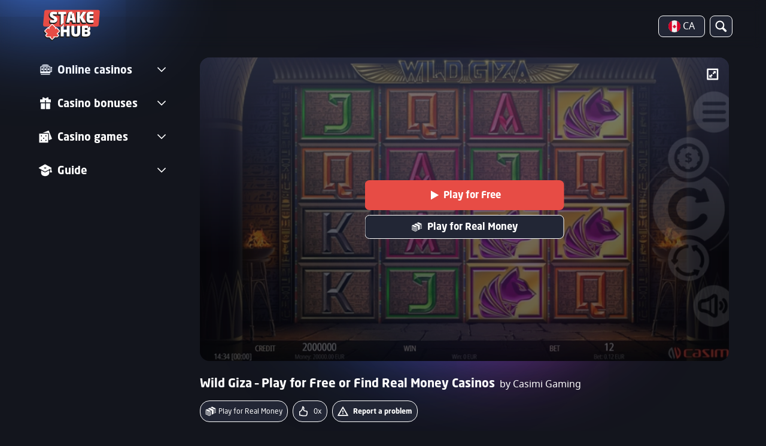

--- FILE ---
content_type: text/html;charset=UTF-8
request_url: https://stakehub.ca/game/wild-giza
body_size: 35613
content:
<!DOCTYPE html><html lang="en"><head><meta charset="utf-8" /><title>Wild Giza – Free Play &amp; Best Real Money Sites</title><meta name="viewport" content="width=device-width, initial-scale=1.0, maximum-scale=1.0, user-scalable=no" /><meta content="https://stakehub.ca/game/wild-giza" property="og:url" /><meta content="stakehub.ca" property="og:site_name" /><meta content="en" property="og:locale" /><meta content="stakehub.ca" name="author" /><meta content="summary_large_image" name="twitter:card" /><link rel="canonical" href="https://stakehub.ca/game/wild-giza" /><meta name="google-site-verification" content="apm9diEV2FpvX1XVivvdmPOEIMN2qOk47mOgSSIrqas" /><link rel="alternate" hreflang="en" href="https://stakehub.ca/game/wild-giza" /><meta content="Play Wild Giza online. Free play in demo mode, no registration and no download required. Best real money casinos listed." property="og:description" /><meta name="description" content="Play Wild Giza online. Free play in demo mode, no registration and no download required. Best real money casinos listed." /><link rel="shortcut icon" href="https://static.stakehub.ca/res/57a0ecb3614e17454b7cbf2ee36caa07a/images/favicon.ico" type="image/x-icon" /><link rel="icon" type="image/png" sizes="32x32" href="https://static.stakehub.ca/res/30b81a8235df6be0213b594edaa5b3e3a/images/favicon-32x32.png" /><link rel="icon" type="image/png" sizes="16x16" href="https://static.stakehub.ca/res/458553eba29b5559c185552b2c7efdd2a/images/favicon-16x16.png" /><link rel="apple-touch-icon" sizes="180x180" href="https://static.stakehub.ca/res/e52cd04f7cc7bdb9d94be8b8bd35ee50a/images/apple-touch-icon.png" /><script>window.dataLayer = window.dataLayer || []</script><!-- Google Tag Manager Shared --><script>
            dataLayer = [{
                'productName': "stakehub",
                'pageType': "gameDetail",
                'pageCategory': "gameDetail",
                'pageCode': 'gameDetail-21806',
                'lang': "EN",
                'landingPageCode': "gameDetail",
                'firstSessionLandingPageCode': "gameDetail",
                'firstSessionLandingPageCodeNumeric': "ABSTRACT_PAGE",
                'landingPageBeforeRedirect': "https:\/\/stakehub.ca\/game\/wild-giza",
                'abtest': "",
                'environment': "PROD",
                'userId': null,

                'cd_lang': "EN",
                'cd_abTest': "",
                'cd_environment': "PROD",
                'cd_productName': "stakehub",
                'cd_pageType': "gameDetail",
                'cd_pageCode': "gameDetail-21806",
                'cd_pageCategory': "gameDetail",
                'cd_landingPageType': "gameDetail",
                'cd_landingPageCode': "gameDetail-21806",
                'cd_landingPageCategory': "gameDetail",
                'cd_firstSessionLandingPageType': "gameDetail",
                'cd_firstSessionLandingPageCode': "gameDetail-21806",
                'cd_firstSessionLandingPageCategory': "gameDetail",
                'cd_pageViewId': "96yZM2D9F79WOoJs",
                'cd_landingUrlBeforeRedirect': "https:\/\/stakehub.ca\/game\/wild-giza",
            }];

            var timeoutGTM;
            function initGTM() {
                (function(w,d,s,l,i){w[l]=w[l]||[];w[l].push({'gtm.start':
                        new Date().getTime(),event:'gtm.js'});var f=d.getElementsByTagName(s)[0],
                    j=d.createElement(s),dl=l!='dataLayer'?'&l='+l:'';j.async=true;j.src=
                    'https://www.googletagmanager.com/gtm.js?id='+i+dl;f.parentNode.insertBefore(j,f);
                })(window,document,'script','dataLayer', "GTM-PXXGSW");
                document.removeEventListener('scroll', initGTM)
                document.removeEventListener('touchstart', initGTM)
                document.removeEventListener('mousemove', initGTM)
                if (timeoutGTM) {
                    clearTimeout(timeoutGTM);
                }
            }

            document.addEventListener('scroll', initGTM);
            document.addEventListener('touchstart', initGTM);
            document.addEventListener('mousemove', initGTM);
            timeoutGTM = window.setTimeout(initGTM, 3500);

        </script><!-- End Google Tag Manager --><script>
    function handleCasinoDetailClick(casinoName, casinoId, reputationCode, position, listType) {
        if (!(typeof dataLayer === 'undefined')) {
            dataLayer.push({
                'ecommerce': {
                    'click': {
                        'actionField': {
                            'list': listType
                        },
                        'products': [{
                            'name': casinoName,    // casino name
                            'id': casinoId,                         // casino id
                            'variant': reputationCode,            // casino rating
                            'position': position                 // casino position within the list
                        }]
                    }
                },
                'event': 'ecomProductClick'
            });
        }
        return true;
    };

    function handleCasinoClick(event, casinoName, casinoId, reputationCode, position, listType) {
        if (!(typeof dataLayer === 'undefined')) {
            // for casino detail we don't send list type in order to preserve former list type which lead to the casino detail
            if (listType == 'casino-detail') {
                dataLayer.push({
                    'ecommerce': {
                        'add': {
                            'actionField': {
                            },
                            'products': [{
                                'name': casinoName,   // casino name without Обзор
                                'id': casinoId,                        // casino id
                                'variant': reputationCode,            // casino reputation
                            }]
                        }
                    },
                    'event': 'ecomAddToCart'
                });
            } else {
                dataLayer.push({
                    'ecommerce': {
                        'add': {
                            'actionField': {
                                'list': listType
                            },
                            'products': [{
                                'name': casinoName,   // casino name without Обзор
                                'id': casinoId,                        // casino id
                                'variant': reputationCode,            // casino reputation
                                'position': position                 // casino position within the list
                            }]
                        }
                    },
                    'event': 'ecomAddToCart'
                });
            }
        }
        return true;
    }

    function casinoImpression(casinoName,casinoId,reputation,listType, position) {
        if (!(typeof dataLayer === 'undefined')) {
            dataLayer.push({
                'ecommerce': {
                    'impressions': [
                        {
                            'name': casinoName,        // casino name
                            'id': casinoId,                            // casino id
                            'variant': reputation,                        // casino reputation
                            'list': listType,             // casino list name
                            'position': position                    // casino position within the list
                        }]
                },
                'event': 'ecomProductImpressions'
            });
        }
    }

</script><meta content="index, follow" name="robots" /><script>
        function loadScript(src, done) {
            var js = document.createElement('script');
            js.src = src;
            if (done) {
                js.onload = function() {
                    done();
                };
                js.onerror = function() {
                    done(new Error('Failed to load script ' + src));
                };
                js.onreadystatechange = function() {
                    done();
                };
            }
            document.head.appendChild(js);
        }
    </script><script>
        function browserSupportsAllFeatures() {
            return Array.prototype.entries && window.IntersectionObserver && window.fetch && 'scrollBehavior' in document.documentElement.style;
        }

        function lCss(u, m) {
            var l = document.createElement('link');
            l.rel = 'stylesheet';
            l.type = 'text/css';
            l.href = u;
            l.media = m;
            document.getElementsByTagName('head')[0].appendChild(l)

            if (document.cookie.split(';').filter(function(item) {
                return item.indexOf('restCSSIsCached=') >= 0
            }).length === 0) {
                var date = new Date();
                date.setTime(date.getTime()+(7*24*60*60*1000));
                document.cookie = "restCSSIsCached=true; expires=" + date.toGMTString() + "; path=/";
            }
        }
    </script><style>
            a,abbr,acronym,address,applet,article,aside,audio,b,big,blockquote,body,canvas,caption,center,cite,code,dd,del,details,dfn,div,dl,dt,em,embed,fieldset,figcaption,figure,footer,form,h1,h2,h3,h4,h5,h6,header,hgroup,html,i,iframe,img,ins,kbd,label,legend,li,mark,menu,nav,object,ol,output,p,pre,q,ruby,s,samp,section,small,span,strike,strong,sub,summary,sup,table,tbody,td,tfoot,th,thead,time,tr,tt,u,ul,var,video{border:0;font-size:100%;font:inherit;margin:0;padding:0;vertical-align:baseline}article,aside,details,figcaption,figure,footer,header,hgroup,menu,nav,section{display:block}body{line-height:1}ol,ul{list-style:none}blockquote,q{quotes:none}blockquote:after,blockquote:before,q:after,q:before{content:"";content:none}table{border-collapse:collapse;border-spacing:0}:active,:focus,a,input{outline:0!important;-moz-outline-style:none!important}a{background-color:transparent;text-decoration:none}a:active,a:hover{outline:0}button,input,select,textarea{font-family:inherit;font-size:inherit;line-height:inherit}b{font-weight:700}i{font-style:italic}strong{font-weight:700}html{-webkit-text-size-adjust:100%}.hidden{display:none!important}.visible{display:block!important}@-ms-viewport{width:device-width}.visible-lg,.visible-md,.visible-sm,.visible-xs,.visible-xxs{display:none!important}@media (max-width:568px){.visible-xxs{display:block!important}}@media (min-width:380px) and (max-width:767px){.visible-xs{display:block!important}}@media (min-width:768px) and (max-width:991px){.visible-sm{display:block!important}}@media (min-width:992px) and (max-width:1199px){.visible-md{display:block!important}}@media (min-width:1200px){.visible-lg{display:block!important}}@media (max-width:568px){.hidden-xxs{display:none!important}}@media (min-width:568px) and (max-width:767px){.hidden-xs{display:none!important}}@media (min-width:768px) and (max-width:991px){.hidden-sm{display:none!important}}@media (min-width:992px) and (max-width:1199px){.hidden-md{display:none!important}}@media (min-width:1200px){.hidden-lg{display:none!important}}*{box-sizing:border-box}body{-webkit-font-smoothing:antialiased;-moz-osx-font-smoothing:grayscale}.normal-cursor{cursor:auto}.cf:after{clear:both;content:" ";display:block;font-size:0;height:0;visibility:hidden}.lang-disables-italic .als-alert,.lang-disables-italic .cg-post-quote-content,.lang-disables-italic .cg-post-reply-bottom,.lang-disables-italic .crp-detail-case p,.lang-disables-italic .note-content,.lang-disables-italic .quote-widget-content,.lang-disables-italic .user-review-intervention,.lang-disables-italic blockquote p,.lang-disables-italic em,.lang-disables-italic i{font-style:normal!important}.my-m{margin-bottom:16px;margin-top:16px}.my-l{margin-bottom:20px;margin-top:20px}.my-xl{margin-bottom:24px;margin-top:24px}.my-xs{margin-bottom:4px;margin-top:4px}.my-xxs{margin-bottom:2px;margin-top:2px}.my-s{margin-bottom:8px;margin-top:8px}.my-xxl{margin-bottom:48px;margin-top:48px}.my-auto{margin-bottom:auto;margin-top:auto}.mx-auto{margin-right:auto}.ml-auto,.mx-auto{margin-left:auto}.mr-auto{margin-right:auto}.gap-s{gap:8px}@media (min-width:768px){.sm\:ml-auto{margin-left:auto}.sm\:ml-s{margin-left:8px}}.mx-s{margin-left:8px;margin-right:8px}.mx-xs{margin-left:4px;margin-right:4px}.mx-m{margin-left:16px;margin-right:16px}.mx-l{margin-left:20px;margin-right:20px}.mx-xxs{margin-left:2px;margin-right:2px}.mt-xxs{margin-top:2px}.mt-xs{margin-top:4px}.mt-s{margin-top:8px}.mt-m{margin-top:16px}.mt-l{margin-top:20px}.mt-xl{margin-top:24px}.mt-xxl{margin-top:48px}.mr-xs{margin-right:4px}.mr-s{margin-right:8px}.mr-m{margin-right:16px}.ml-m{margin-left:16px}.ml-s{margin-left:8px}.ml-xs{margin-left:4px}.mb-xxs{margin-bottom:2px}.mb-xs{margin-bottom:4px}.mb-s{margin-bottom:8px}.mb-m{margin-bottom:16px}.mb-l{margin-bottom:20px}.mb-xl{margin-bottom:24px}.mb-xxl{margin-bottom:48px}.px-s{padding-left:8px;padding-right:8px}.px-m{padding-left:16px;padding-right:16px}.py-m{padding-bottom:16px;padding-top:16px}.py-l{padding-bottom:20px;padding-top:20px}.py-xxl{padding-bottom:48px;padding-top:48px}.py-s{padding-bottom:8px;padding-top:8px}.my-32-res{margin:24px 0}@media (min-width:992px){.my-32-res{margin:32px 0}}.mt-32-res{margin-top:16px}@media (min-width:768px){.mt-32-res{margin-top:24px}}@media (min-width:1200px){.mt-32-res{margin-top:32px}}.my-16-res{margin:8px 0}@media (min-width:768px){.my-16-res{margin:16px 0}}.mx-auto-res{margin:0 8px}@media (min-width:768px){.mx-auto-res{margin:0 16px}}@media (min-width:992px){.mx-auto-res{margin:0 24px}}@media (min-width:1200px){.mx-auto-res{margin:0 auto}}@media (min-width:568px){.sm\:px-s{padding-left:8px;padding-right:8px}}@media (min-width:992px){.md\:px-0{padding-left:0;padding-right:0}}@media (min-width:568px){.sm\:px-0{padding-left:0;padding-right:0}}@media (min-width:768px){.sm\:my-xxl{margin-bottom:48px;margin-top:48px}}@media (min-width:568px){.xs\:mx-auto{margin-left:auto;margin-right:auto}}@media (min-width:768px){.sm\:mx-auto{margin-left:auto;margin-right:auto}.sm\:ml-xs{margin-left:4px}}.mt-0{margin-top:0}.none{display:none!important}.flex{display:flex}.inherit{display:inherit}.inline-block{display:inline-flex}.inline-block *{vertical-align:middle}.inline-flex{display:inline-flex}.block{display:block}@media (min-width:568px){.xs\:flex{display:flex}.xs\:block{display:block}.xs\:none{display:none}}@media (min-width:768px){.sm\:none{display:none}.sm\:flex{display:flex}.sm\:block{display:block}}@media (min-width:992px){.md\:flex{display:flex}.md\:block{display:block}}@media (min-width:1200px){.lg\:block{display:block}.lg\:flex{display:flex}}.flex-inline{display:inline-flex}.flex-1{flex:1}.flex-2{flex:2}.order-1{order:1}.flex-col{flex-direction:column}.flex-wrap{flex-wrap:wrap}.justify-between{justify-content:space-between}@media (min-width:768px){.sm\:justify-between{justify-content:space-between}}.justify-evenly{justify-content:space-evenly}.justify-center{justify-content:center}.justify-end{justify-content:flex-end}.justify-start{justify-content:flex-start}@media (min-width:568px){.xs\:justify-start{justify-content:flex-start}.xs\:justify-end{justify-content:flex-end}}@media (min-width:768px){.sm\:justify-start{justify-content:flex-start}}.content-between{align-content:space-between}.items-center{align-items:center}.items-end{align-items:flex-end}.align-center{align-items:center}@media (min-width:568px){.xs\:items-start{align-items:flex-start}}.items-start{align-items:start}.items-stretch{align-items:stretch}.items-baseline{align-items:baseline}.self-center{align-self:center}.flex-no-shrink{flex-shrink:0}.self-right{align-self:right}.flex-row{flex-direction:row;height:100%}.flex-column{flex-direction:column}@media (min-width:568px){.xs\:flex-row{flex-direction:row}}@media (min-width:768px){.sm\:flex-row{flex-direction:row}}@media (min-width:568px){.xs\:flex-column{flex-direction:column!important}}@media (min-width:768px){.sm\:flex-column{flex-direction:column!important}}@media (min-width:992px){.md\:flex-column{flex-direction:column!important}}.basis-100{flex-basis:100%}.cf-left{clear:left}.cf-right{clear:right}.cf-both{clear:both}.text-center{text-align:center!important}.text-left{text-align:left!important}.text-right{text-align:right!important}@media (min-width:992px){.md\:text-right{text-align:right!important}}@media (min-width:768px){.sm\:text-right{text-align:right!important}.sm\:text-left{text-align:left!important}}.text-bold{font-weight:700}.text-uppercase{text-transform:uppercase}.text-lowercase{text-transform:lowercase}.text-shadow{text-shadow:0 2px 8px rgba(0,0,0,.6)}.sitemap-page .delimiter{height:1px;margin:16px 0}@media (min-width:992px){.sitemap-page .delimiter{margin:24px 0}}.link-groups-wrapper{display:flex;flex-wrap:wrap;gap:16px}.link-groups-wrapper .link-group{flex:0 0 calc(100% - 16px)}.link-groups-wrapper .links{column-count:1;margin-bottom:-8px}@media (min-width:768px){.link-groups-wrapper .links{column-count:2}}@media (min-width:992px){.link-groups-wrapper .links{column-count:3}}.link-groups-wrapper .links a{display:block}.link-groups-wrapper a:not(.btn){display:block;padding-bottom:8px}.glow{border-radius:50%;height:1px;position:absolute;width:1px}.glow-index{z-index:-1}.before-glow{position:relative;z-index:10}.blue-dark-glow{background:#366eff;box-shadow:0 4px 194px 160px rgba(54,110,255,.7)}.purple-glow{background:#a229cd;box-shadow:0 0 154px 104px #b640e0}.blue-glow{background:rgba(80,131,206,.7);box-shadow:0 0 60px 50px rgba(80,131,206,.7)}.red-glow{background:rgba(233,53,53,.7);box-shadow:0 0 60px 50px rgba(233,53,53,.7)}.list-glows .red-glow{bottom:0;box-shadow:-16px 0 130px 112px rgba(233,53,53,.7);left:63%;margin:auto;top:0}@media (min-width:992px){.list-glows .red-glow{box-shadow:-16px 0 162px 168px rgba(233,53,53,.7)}}.list-glows .blue-glow{bottom:0;box-shadow:0 4px 154px 120px rgba(80,131,206,.7);left:40%;margin:auto;top:0}@media (min-width:992px){.list-glows .blue-glow{box-shadow:0 4px 194px 176px rgba(80,131,206,.7)}}.detail-glows{display:block;width:100%}.detail-glows .purple-glow{left:80%}@media (min-width:992px){.detail-glows .purple-glow{box-shadow:-16px 0 162px 168px #b640e0;left:60%}}.detail-glows .blue-dark-glow{left:15%}@media (min-width:992px){.detail-glows .blue-dark-glow{box-shadow:0 4px 162px 168px rgba(54,110,255,.7);left:40%}}@font-face{font-display:swap;font-family:neo-sans;font-style:normal;font-weight:700;src:url(https://use.typekit.net/af/00ac0a/00000000000000003b9b2033/27/l?primer=f592e0a4b9356877842506ce344308576437e4f677d7c9b78ca2162e6cad991a&fvd=n7&v=3) format("woff2"),url(https://use.typekit.net/af/00ac0a/00000000000000003b9b2033/27/d?primer=f592e0a4b9356877842506ce344308576437e4f677d7c9b78ca2162e6cad991a&fvd=n7&v=3) format("woff"),url(https://use.typekit.net/af/00ac0a/00000000000000003b9b2033/27/a?primer=f592e0a4b9356877842506ce344308576437e4f677d7c9b78ca2162e6cad991a&fvd=n7&v=3) format("opentype")}@font-face{font-display:swap;font-family:neo-sans;font-style:normal;font-weight:400;src:url(https://use.typekit.net/af/8870bf/00000000000000003b9b203a/27/l?primer=f592e0a4b9356877842506ce344308576437e4f677d7c9b78ca2162e6cad991a&fvd=n4&v=3) format("woff2"),url(https://use.typekit.net/af/8870bf/00000000000000003b9b203a/27/d?primer=f592e0a4b9356877842506ce344308576437e4f677d7c9b78ca2162e6cad991a&fvd=n4&v=3) format("woff"),url(https://use.typekit.net/af/8870bf/00000000000000003b9b203a/27/a?primer=f592e0a4b9356877842506ce344308576437e4f677d7c9b78ca2162e6cad991a&fvd=n4&v=3) format("opentype")}.tk-neo-sans{font-family:neo-sans,sans-serif}.c-yellow{color:#f4c039;fill:#f4c039}.c-white{color:#fff;fill:#fff}.c-grey{color:#45536b;fill:#45536b}.c-grey-2{color:#7083a6;fill:#7083a6}.c-red{color:#e93535;fill:#e93535}.c-green{color:#5dd667;fill:#5dd667}.neo-fs-32{font-family:neo-sans,sans-serif;font-size:25px;font-style:normal;font-weight:700;line-height:29px}@media (min-width:768px){.neo-fs-32{font-size:28px;line-height:34px}}@media (min-width:992px){.neo-fs-32{font-size:32px;line-height:36px}}.neo-fs-28{font-family:neo-sans,sans-serif;font-size:22px;font-style:normal;font-weight:700;line-height:26px;position:relative}@media (min-width:768px){.neo-fs-28{font-size:25px;line-height:29px}}@media (min-width:992px){.neo-fs-28{font-size:28px;line-height:34px}}.neo-fs-25{font-family:neo-sans,sans-serif;font-size:20px;font-style:normal;font-weight:700;line-height:26px}@media (min-width:768px){.neo-fs-25{font-size:22px}}@media (min-width:992px){.neo-fs-25{font-size:25px;line-height:29px}}.neo-fs-22{font-family:neo-sans,sans-serif;font-size:18px;font-style:normal;line-height:24px}@media (min-width:768px){.neo-fs-22{font-size:20px;line-height:26px}}@media (min-width:992px){.neo-fs-22{font-size:22px;line-height:26px}}.fs-12,.fs-14{font-size:12px;line-height:16px}@media (min-width:768px){.fs-14{font-size:14px;line-height:19px}}.fs-16{font-size:14px;line-height:16px}@media (min-width:768px){.fs-16{font-size:16px;line-height:19px}}.fs-24{font-size:18px;line-height:24px}@media (min-width:768px){.fs-24{font-size:24px;line-height:29px}}.strong{font-weight:700}.text-line-through{color:#e93535;text-decoration:line-through}.text-line-through span{color:#000}.neo-sans{font-family:neo-sans,sans-serif;font-weight:700}.typography a:hover{cursor:pointer}.typography li,.typography p{font-size:16px;line-height:24px}.typography .article-toggle .down,.typography .article-toggle.toggle .right{display:none}.typography .article-toggle.toggle .article-toggle-content,.typography .article-toggle.toggle .down{display:block}.typography .article-toggle .article-toggle-content{display:none}.typography .anchor{display:block;position:relative;top:-50px;visibility:hidden}@media (min-width:992px){.typography .anchor{top:-90px}}.typography figure img{display:block;width:100%}@font-face{font-display:swap;font-family:Noto Sans;font-stretch:100%;font-style:normal;font-weight:400;src:url(https://static.stakehub.ca/res/06ce986322c06fe0f19a446d0a3615f2a/fonts/notosans-regular-webfont.woff2) format("woff2"),url(https://static.stakehub.ca/res/06ce986322c06fe0f19a446d0a3615f2a/fonts/notosans-regular-webfont.woff) format("woff")}@font-face{font-display:swap;font-family:Noto Sans;font-stretch:100%;font-style:normal;font-weight:500;src:url(https://static.stakehub.ca/res/06ce986322c06fe0f19a446d0a3615f2a/fonts/notosans-medium-webfont.woff2) format("woff2"),url(https://static.stakehub.ca/res/06ce986322c06fe0f19a446d0a3615f2a/fonts/notosans-medium-webfont.woff) format("woff")}@font-face{font-display:swap;font-family:Noto Sans;font-stretch:100%;font-style:normal;font-weight:700;src:url(https://static.stakehub.ca/res/06ce986322c06fe0f19a446d0a3615f2a/fonts/notosans-bold-webfont.woff2) format("woff2"),url(https://static.stakehub.ca/res/06ce986322c06fe0f19a446d0a3615f2a/fonts/notosans-bold-webfont.woff) format("woff")}@media (min-width:992px){html ::-webkit-scrollbar{height:4px;width:8px}html ::-webkit-scrollbar-track{background:#45536b;height:4px;width:8px}html ::-webkit-scrollbar-thumb{background:#e93535;border-radius:2px}html body{scrollbar-color:#e93535 #45536b;scrollbar-width:thin}}.flickity-viewport{height:100%;overflow:hidden;position:relative}.flickity-slider{height:100%}.flickity-item-wrapper:last-child>*{margin-right:0!important}.flickity-cell,.flickity-resize .flickity-item-wrapper{display:flex;min-height:100%}.flickity-cell{align-items:stretch;position:absolute!important}.flickity-button{background:#212e45!important;border:1px solid #485b7d!important;border-radius:4px;bottom:0;cursor:pointer;height:80px!important;margin:auto;opacity:1;padding:0;position:absolute;top:0;transition:opacity .2s ease-in-out;width:22px!important;z-index:10}.flickity-button.next{right:-8px}.flickity-button.previous{left:-8px}.flickity-button:disabled{opacity:0;z-index:-1}.flickity-button:disabled:before{opacity:0}.flickity-button svg{fill:#fff;height:20px;position:relative;vertical-align:middle;width:20px;z-index:10}.arrows-on-top .flickity-button{background:transparent!important;border:1px solid #fff!important;border-radius:8px;bottom:unset;height:30px!important;top:-31px;width:30px!important}.arrows-on-top .flickity-button:disabled{opacity:1;z-index:1}.arrows-on-top .flickity-button:disabled svg{fill:#595a60}.arrows-on-top .flickity-button svg{height:18px;width:18px}.arrows-on-top .flickity-button.previous{left:unset;right:46px}.arrows-on-top .flickity-button.next{right:8px}.arrows-on-top .flickity-button:hover:not(:disabled){background:#222635!important}.flickity-wrapper{overflow:hidden}@media (min-width:992px){.flickity-wrapper{margin:0 -20px;padding:0 20px 36px}}.flickity-page-dots{display:flex;justify-content:center;list-style:none;margin-top:8px;padding:0;position:relative;z-index:15}.flickity-page-dots .flickity-page-dot{background:transparent;border:none;border-radius:1px;color:transparent;cursor:pointer;height:12px;margin:0;overflow:hidden;padding:4px;width:40px}.flickity-page-dots .flickity-page-dot:before{background:#45536b;content:"";display:block;height:4px;width:32px}.flickity-page-dots .flickity-page-dot.is-selected:before{background:#e93535}@media (min-width:992px){.flickity-page-dots .flickity-page-dot:hover:before{background:#e93535}}.flickity-page-dots li:first-of-type{margin-left:0}.carousel-shadows .flickity-button{border:none!important;bottom:0;cursor:pointer;height:calc(100% + 4px)!important;padding:0;top:4px;width:40px!important}.carousel-shadows .flickity-button:before{background:#212e45!important;border:1px solid #485b7d!important;border-radius:4px;bottom:0;content:"";cursor:pointer;height:80px!important;margin:auto;opacity:1;padding:0;position:absolute;top:0;transition:opacity .2s ease-in-out;width:22px!important}.carousel-shadows .next{background:linear-gradient(270deg,#13151d,rgba(21,24,34,0))!important;right:-1px}.carousel-shadows .next:before{box-shadow:-3px 4px 8px rgba(0,0,0,.35);right:-10px}.carousel-shadows .next svg{right:-10px;transform:translateX(6px)}.carousel-shadows .previous{background:linear-gradient(90deg,#13151d,rgba(21,24,34,0))!important;left:-1px}.carousel-shadows .previous:before{box-shadow:3px 4px 8px rgba(0,0,0,.35);left:-10px}.carousel-shadows .previous svg{left:-10px;transform:translateX(-6px)}.carousel-shadows .flickity-page-dots{margin-top:-14px;transform:translateY(32px)}.item-slider{overflow-x:scroll;padding:4px 4px 16px;position:relative;white-space:nowrap;-webkit-overflow-scrolling:touch;align-items:flex-start;display:flex}@media (max-width:767px){.item-slider{-webkit-overflow-scrolling:touch}}@media (min-width:992px){.item-slider{height:auto;overflow-x:hidden}}.header-menu-container{align-items:center;display:flex;min-height:52px}.header-menu-container .header-logo img{position:relative}@media (min-width:992px){.header-menu-container .header-logo img{height:53px;width:95px}}.header-menu-container .blue-glow{display:none}@media (min-width:992px){.header-menu-container .blue-glow{box-shadow:0 4px 162px 128px #4785ff;display:block;position:absolute;top:-130px}}.col-label{color:#e93535;font-family:neo-sans,sans-serif;font-size:18px;font-weight:700;line-height:22px;margin-bottom:8px}.menu-collapse{background:#181b24;box-shadow:20px 0 74px 0 rgba(0,0,0,.32);flex:0 0 100%;height:calc(100% - 52px);left:0;max-width:300px;overflow:auto;padding:32px;position:fixed;top:52px;transform:translateX(-150%);transition:all .23s ease-out;width:80%;z-index:200}@media (min-width:992px){.menu-collapse{background:transparent;box-shadow:none;display:flex;flex-direction:column;height:auto;left:16px;margin-bottom:120px;margin-left:auto;max-width:none;overflow:visible;padding:0 8px;position:static;top:unset;transform:none;width:230px}}@media (min-width:1200px){.menu-collapse{left:calc(50% - 584px)}}.menu-collapse.is-active{transform:translateX(0)}@media (min-width:992px){.sticky-left-panel{max-height:calc(100vh - 80px);overflow-x:hidden;overflow-y:auto;position:sticky;top:80px}}.col-menu{display:flex;flex-direction:column;margin:auto;max-width:1200px;padding:0 8px;position:relative;z-index:200}@media (min-width:768px){.col-menu{padding:0 16px}}.main-header{background:#1c1e2b;box-shadow:0 4px 8px rgba(29,39,48,.16);position:fixed;top:0;width:100%;z-index:205}@media (min-width:992px){.main-header{backdrop-filter:blur(10px);-webkit-backdrop-filter:blur(10px);background:transparent;box-shadow:none;padding:16px 0 8px;position:sticky}}.header-logo{margin-left:16px;z-index:110}.header-menu-toggle{z-index:110}@media (min-width:992px){.header-menu-toggle{display:none}}.header-menu-burger{display:block}@media (min-width:1200px){.header-menu-burger{display:none}}.header-menu-burger svg{fill:#fff}.header-menu-burger .ico-close,.header-menu-burger.is-active .ico-menu{display:none}.header-menu-burger.is-active .ico-close{display:block}.menu-link-search{align-items:center;display:flex;height:100%;padding:8px}@media (min-width:768px){.menu-link-search:hover{background:#485b7d}}.menu-nav li{margin:16px 0;min-height:40px;position:relative}.menu-nav .menu-item-header{align-items:center;display:flex;position:relative;z-index:4}.menu-nav .icon-arrow{cursor:pointer;transform:rotate(0deg);transition:transform .2s ease-in-out}.menu-nav .icon-arrow-wrapper{z-index:5}.menu-item-header.is-active span,.menu-item-header:hover span{color:#e93535}.menu-item-header.is-active svg,.menu-item-header:hover svg{fill:#e93535}.is-active>.icon-arrow-wrapper svg{fill:#e93535;transform:rotate(180deg)}.menu-link{align-items:center;color:#fff;display:inline-flex;font-family:neo-sans,sans-serif;font-size:18px;font-weight:700;justify-content:flex-start;line-height:22px;margin-right:16px;overflow:hidden;padding:8px 0;position:relative;text-align:left;text-decoration:none}.icon-arrow-wrapper{align-items:center;display:flex;flex:auto;justify-content:flex-end;padding:8px}@media (min-width:768px){.icon-arrow-wrapper{padding:8px 0 8px 8px}}.sub-menu{display:block;max-height:0;opacity:0;overflow:hidden;position:relative;transform:translateX(-8px);transition:max-height .2s ease-in-out,opacity .2s ease-in-out;width:calc(100% + 18px);z-index:3}.sub-menu.is-active{opacity:1}.sub-menu a:hover{text-decoration:underline}.sub-menu-col:not(:last-child){margin-bottom:16px}.sub-menu-wrapper{border-radius:0 0 8px 8px;-webkit-border-radius:16px;padding:16px 8px 16px 12px}.inner-link-menu{color:#fff;display:block;font-size:14px}.inner-link-menu:not(:last-child){margin-bottom:16px}.header-btn{background:#222635;border:1px solid #fff;border-radius:8px;fill:#fff;height:36px}@media (min-width:768px){.header-btn:hover{background:#485b7d}}.menu-lang{margin:auto 8px auto auto;padding:0 16px;z-index:110}.menu-lang .flag-icon{height:20px;width:20px}.header-search-wrapper-outer{width:38px}.header-search-wrapper-outer .results{max-height:50vh;overflow:auto;padding-right:8px}.search-pills-wrapper{background:#181b24;padding:24px;position:relative}@media (min-width:768px){.search-pills-wrapper{flex:0 0 300px;order:5}}.search-pills-wrapper .overlay{bottom:0;position:absolute;right:0}.search-pills-wrapper .overlay svg{fill:#1a1d28}.search-pills-wrapper .filter-pills-wrapper a{margin:0 8px 8px 0}.search-pills-wrapper .filter-pills-wrapper{margin-bottom:0;overflow:auto;padding-bottom:0}@media (min-width:768px){.search-pills-wrapper .filter-pills-wrapper{display:flex;flex-wrap:wrap;overflow:hidden}}.search-box-results{padding:24px}@media (min-width:768px){.search-box-results{flex:1 0 20%}}.search-box-results-wrapper{background:#222635;border:1px solid #fff;border-radius:8px;display:none;flex-direction:column;margin-top:8px;max-height:80vh;max-width:904px;overflow-y:auto;position:absolute;right:0;top:100%;width:100%;z-index:110}@media (min-width:768px){.search-box-results-wrapper{flex-direction:row;justify-content:space-between}}.search-box-results-wrapper .loader{margin:8px auto}.header-search{align-items:center;bottom:0;display:flex;margin:auto;position:absolute;right:0;top:0;transform:translateX(calc(100% - 38px));transition:transform .2s ease-in-out,z-index .2s ease-in-out;width:100%;z-index:110}.header-search.expanded{background:#1c1e2b;transform:translateY(0);z-index:1002}@media (min-width:992px){.header-search.expanded{background:transparent}}.header-search.expanded .menu-link-search{display:none}.header-search input{background:transparent;border:none;color:#fff;flex:1 0;margin-left:8px}.header-search .header-search-close{margin:8px}.search-input-close-wrapper{color:#fff;display:flex;max-width:936px;width:calc(100% + 38px)}.search-input-close-wrapper:hover{background:#222635}.header-search-wrapper{background:#1c1e2b;bottom:0;margin:auto;overflow:hidden;position:absolute;right:0;top:0;width:100%}@media (min-width:992px){.header-search-wrapper{background:transparent;max-width:calc(100% - 264px)}}@media (min-width:1200px){.header-search-wrapper{max-width:904px}}.banner-shc{background:#1c1e2b;border-radius:0 0 16px 16px;margin:0 0 24px;overflow:hidden;padding:32px 16px 8px;position:relative;transform:translateZ(0);z-index:10}@media (min-width:568px){.banner-shc{display:flex;flex-wrap:wrap}}@media (min-width:768px){.banner-shc{border-radius:16px;margin:16px 0 32px;transform:translateZ(0)}}@media (min-width:992px){.banner-shc{min-height:336px}}.banner-shc .bg-img{background-position:bottom -16px right -30px;background-repeat:no-repeat;background-size:600px;bottom:0;left:0;position:absolute;top:-10px;width:100%;z-index:2}@media (min-width:768px){.banner-shc .bg-img{background-position:top 8px right -30px;background-position:top 10px right -26px;background-size:880px}}.banner-shc h1{font-family:neo-sans,sans-serif;margin-bottom:8px}@media (min-width:768px){.banner-shc h1{margin-bottom:16px}}.banner-shc .desc{font-family:neo-sans,sans-serif;font-size:16px;font-weight:400;line-height:22px;margin-bottom:16px}@media (min-width:768px){.banner-shc .desc{font-size:18px;line-height:24px}}.banner-shc .img-wrapper{display:flex;justify-content:end;min-height:150px;z-index:3}@media (min-width:568px){.banner-shc .img-wrapper{flex:0 0 190px;padding-left:8px}}@media (min-width:768px){.banner-shc .img-wrapper{flex:0 0 315px;padding-left:32px}}.banner-shc .text-wrapper{flex:1 0}.banner-shc img{height:100%;max-height:150px;max-width:100%;object-fit:contain;width:auto}@media (min-width:768px){.banner-shc img{max-height:250px}}@media (min-width:992px){.banner-shc img{max-height:100%}}.banner-shc .last-modified{display:flex}@media (min-width:568px){.banner-shc .last-modified{flex:1 0 100%}}.banner-shc .glow{height:70px;width:80px}.banner-shc .blue-glow{box-shadow:0 0 150px 150px rgba(80,131,206,.7);left:0;margin:auto;top:-70px}@media (min-width:992px){.banner-shc .blue-glow{margin:auto;right:0}}.banner-shc .red-glow{bottom:-70px;box-shadow:0 0 150px 150px rgba(233,53,53,.7);right:0}@media (min-width:992px){.banner-shc .red-glow{margin:auto;right:-70px;top:-70px}}.last-modified{font-size:12px;font-weight:400;line-height:16px}.reputation-rating{display:flex;font-family:neo-sans,sans-serif;font-size:16px;line-height:19px}.reputation-stars{display:flex;position:relative}.reputation-stars .active{display:flex;height:22px;justify-content:flex-start;left:0;overflow:hidden;position:absolute;z-index:4}.reputation-stars .active svg{fill:#f4c039}.reputation-stars .inactive{display:flex;height:22px;justify-content:flex-start}.reputation-stars .inactive svg{fill:#fff}.reputation-stars svg{flex-shrink:0}.rating-explanation{font-family:neo-sans,sans-serif}.rating-explanation .title{font-size:14px;line-height:17px}.rating-explanation p{font-size:12px;line-height:14px}.top-casinos-carousel-wrapper{margin:32px 0 16px}.casino-open-icons-item{align-items:center;display:flex}.casino-open-icons-item:not(:last-child){margin-bottom:4px}.casino-open-icons-item svg{margin-right:4px}.bonus-tab-benefit,.bonus-tab-required-info{cursor:pointer;display:block;font-size:12px;line-height:16px}.bonus-tab-title{color:#fff;font-family:neo-sans,sans-serif;font-size:12px;line-height:16px}.bonus-tab-title.disabled:hover{color:#fff}.bonus-tab-title:hover{color:#f4c039}.pros-and-cons{font-size:14px;line-height:19px}.casino-carousel-card{border:2px solid #212e45;border-radius:16px;display:flex;flex:0 0 210px;flex-direction:column;margin:0 8px;min-height:100%;position:relative;width:210px}@media (min-width:992px){.casino-carousel-card{margin:0 16px 0 0}}.casino-carousel-card .actions-methods-title{margin-bottom:4px}.casino-carousel-card .actions-methods-title svg{display:none}.casino-carousel-card .main-card-bonus{background:url(https://static.stakehub.ca/res/8b1ad6fb1bb7f0c06d1534a2532b817ca/images/bonus-yellow.png) no-repeat hsla(0,0%,100%,.1) 8px 8px;border:1px dashed #f4c039;border-radius:8px;display:block;flex:1 0 auto;margin-top:auto;padding:8px 8px 8px 28px;position:relative}.casino-carousel-card .ccc-body,.casino-carousel-card .ccc-footer{padding:8px 16px}.casino-carousel-card .ccc-body{display:flex;flex:1 0 10%;flex-direction:column}.casino-carousel-card .divider{border-bottom:1px solid #485b7d;display:block;margin:8px 0}.casino-carousel-card .ccc-header{align-items:center;background:#212e45;border-radius:14px 14px 0 0;display:flex;justify-content:center}.casino-carousel-card .casino-logo{height:55px}.casino-carousel-card .casino-logo img{object-fit:contain}.casino-carousel-card .btn-primary{min-height:46px}.casino-carousel-card .reputation-stars{margin-left:8px}.casino-carousel-card .ccc-footer{margin-top:auto}.casino-carousel-card .btn-review{margin-top:12px}@media (min-width:768px){.casino-carousel-card .img-action-wrapper{flex:0 0 calc(25% - 2px)}.casino-carousel-card .casino-game-genre-item:nth-child(n+5),.casino-carousel-card .img-action-wrapper:nth-child(n+5){display:none}}.casino-carousel-card .action-methods-shortcuts{display:block;margin-top:auto}.casino-carousel-card .pros-and-cons svg{fill:#f4c039}.casino-carousel-card .without-bonuses{flex:0;margin-top:0}.casino-game-genre-items-ul{display:flex;overflow:auto}.casino-game-genre-item{align-items:center;border:1px solid #485b7d;border-radius:2px;display:flex;flex:0 0 auto;justify-content:center;margin:1px;min-height:22px;min-width:40px;overflow:hidden;padding:0 8px;width:auto}@media (min-width:992px){.casino-game-genre-item{flex:0 0 calc(25% - 2px)}}.casino-popup-game-genre-item{align-items:center;border:1px solid #485b7d;border-radius:4px;display:flex;line-height:17px;margin:2px;padding:4px}.casino-popup-game-genre-item svg{margin-right:4px}.casinos-carousel-wrapper{align-items:stretch;display:flex;margin-left:-8px;overflow:auto;position:relative;width:calc(100% + 16px)}@media (min-width:992px){.casinos-carousel-wrapper{margin-left:0;overflow:visible;width:100%}}.bonus-card-style{border:2px solid #212e45;border-radius:16px;display:flex;flex-direction:column;margin-right:16px;min-height:100%;position:relative;transform:translateZ(0)}.bonus-card-style .divider-vertical{margin:0 auto}@media (min-width:768px){.bonus-card-style .divider-vertical{margin:0 24px}}.bonus-card-style .btn-primary{min-height:46px}.bonus-card-style .reputation-stars{margin-left:8px}.bcc-header{align-items:center;background:#212e45;border-radius:14px 14px 0 0;display:flex;justify-content:center;margin-top:-1px;min-height:56px;padding:4px;transform:translateZ(0)}.divider{border-bottom:1px solid #485b7d;display:block;margin:8px 0}.divider-vertical{align-self:stretch;background:#485b7d;display:block;margin:0 8px;width:1px}.bcc-body{display:flex;flex:1 0 auto;flex-direction:column;padding:16px}.bcc-body .bonus-name{font-family:neo-sans,sans-serif;font-size:16px;font-weight:700;line-height:19px}.bcc-body .exit-link{color:#fff}.bcc-footer{gap:8px;padding:0 16px 16px}.bcc-footer,.bonus-promo-code{align-items:center;display:flex;margin-top:auto}.bonus-promo-code{border:1px dashed #f4c039;border-radius:8px;flex-direction:column-reverse;font-family:neo-sans,sans-serif;font-size:12px;font-weight:700;justify-content:center;line-height:14px;padding:12px;transform:translateZ(0)}.bonus-promo-code svg{fill:#f4c039}.bonus-promo-code span{align-items:center;color:#f4c039;display:flex;font-size:16px;line-height:19px;margin-bottom:8px}.bonus-promo-code .bonus-activation-code:hover{cursor:pointer;text-decoration:underline}.bonus-info-rows{display:flex;flex-wrap:wrap}.bonus-info-row{flex:1 0 50%;font-family:neo-sans,sans-serif;font-size:14px;font-weight:700;line-height:17px}.bonus-info-row .label{color:#dbdbdb;font-size:12px;font-weight:400;line-height:14px;margin-bottom:8px}@media (min-width:768px){.bonus-info-row .label{margin-bottom:4px}}.bonus-info-row:not(:last-child){margin-bottom:16px}@media (min-width:768px){.bonus-info-row:not(:last-child){margin-bottom:8px}}.triple-arrow-wrapper{height:16px;margin-right:16px;position:relative;width:16px}.arrow-sliding{-webkit-animation:slide 2.4s linear infinite;animation:slide 2.4s linear infinite;animation-delay:-1.6s;opacity:0;position:absolute}.bonus-item{margin:0 0 16px}.bonus-item .header-logo,.bonus-item .text-rating-wrapper{margin:auto}@media (min-width:768px){.bonus-item{flex-direction:row}.bonus-item .casino-name-header{display:none}.bonus-item .bcc-header{border-radius:16px 0 0 16px;flex-direction:column;padding:8px;transform:translateZ(0);width:122px}.bonus-item .bcc-header img{height:auto;width:100%}.bonus-item .bcc-body{flex:1 0 calc(66.66667% - 77.33333px);flex-direction:row-reverse}.bonus-item .bcc-footer{border-left:1px solid #485b7d;flex:1 0 calc(33.33333% - 38.66667px);flex-direction:column-reverse;justify-content:center;margin:16px 0;padding:0 16px}.bonus-item .bonus-info-rows{border-left:1px solid #485b7d;flex:0 0 calc(50% - 16px);margin-left:16px;padding-left:16px}.bonus-item .bonus-info-row{flex:1 0 100%}.bonus-item .bonus-name-code-wrapper{display:flex;flex:1 0;flex-direction:column}.bonus-item .casino-name-label{font-family:neo-sans,sans-serif;font-size:10px;line-height:12px}.bonus-item .exit-link{margin-bottom:8px}.bonus-item .text-rating-wrapper{margin:0}.bonus-item .active,.bonus-item .inactive{height:auto}.bonus-item .reputation-rating{font-size:14px;line-height:14px}.bonus-item .divider{display:none}.bonus-item .reputation-stars{align-items:flex-end;margin-left:4px}.bonus-item .reputation-stars svg{height:12px;width:12px}.bonus-item .bonus-name{display:none}}.bonus-item .bonus-name-in-code{display:none}@media (min-width:768px){.bonus-item .bonus-name-in-code{display:block}}.bonus-limited-tag{align-items:center;border:1px solid #485b7d;border-radius:4px;color:#fff;display:inline-flex;font-family:Roboto,sans-serif;font-size:14px;justify-content:center;line-height:10px;padding:11px 6px;white-space:nowrap;width:100%}.bonus-limited-tag svg{fill:#fff}.actions-methods-title{align-items:center;display:flex;font-size:12px;line-height:16px}@media (min-width:768px){.actions-methods-title{font-size:14px;line-height:19px}}.actions-methods-title span{margin-left:4px}.actions-methods-title svg{fill:#fff}.casino-card-logos-label{text-align:center}.action-methods-list{display:flex;flex-direction:row;overflow:auto}.action-methods-shortcuts{justify-content:space-between;margin-bottom:4px}.action-methods-shortcuts .actions-counter{align-self:center;justify-content:flex-end;text-align:right}.img-action-wrapper{border:1px solid #485b7d;border-radius:4px;display:flex;flex:0 0 auto;margin:1px;overflow:hidden;width:auto}.btn,.img-action-wrapper{align-items:center;justify-content:center}.btn{-webkit-appearance:none;border-radius:8px;color:#fff;cursor:pointer;display:inline-flex;font-family:neo-sans,sans-serif;font-size:14px;font-weight:700;line-height:17px;min-height:40px;padding:8px;position:relative;text-align:center;text-decoration:none;transition:all .2s;width:100%}@media (min-width:768px){.btn{font-size:16px;line-height:19px}}.btn .loader{border-width:3px;display:none;height:20px;margin-right:8px;width:20px}.btn svg{fill:#fff;margin-right:8px}.btn.active .loader{display:inline-flex}.btn-primary{background:#e74c45;border:none}.btn-primary:hover{background-color:#e93535}.btn-primary.disable{background:#a2aeb7}.btn-orange{background:#ed9c00;border:none;color:#fff}.btn-orange:hover{background-color:#ed9c00;box-shadow:0 0 10px 0 #ed9c00}.btn-orange.disable{background:#a2aeb7;color:#000}.btn-grey{background:#a2aeb7;color:#fff}.btn-grey:hover{background:#7b8c98}.btn-red{background:#ed3445;border:none;color:#fff}.btn-red:hover{background-color:#ed3445;box-shadow:0 0 10px 0 #ed3445}.btn-red.disable{background:#a2aeb7;color:#000}.btn-primary-outline{background:#222635;border:1px solid #fff;border-radius:8px}.btn-primary-outline:hover{background-color:#485b7d}.link{background:transparent;color:#fff;display:inline-flex;font-size:14px;font-weight:400;justify-content:center;line-height:17px;text-align:center;text-decoration:underline;width:100%}.link:hover{color:#f4c039}.link:active{background:transparent}.cg-custom-carousel-wrapper{position:relative}.custom-carousel-btn{align-items:center;display:flex;z-index:15}.cg-custom-carousel-slider{align-items:stretch;display:flex;height:100%;width:100%}.cg-custom-carousel-wrapper{user-select:none}.cg-custom-carousel-wrapper .cg-custom-carousel{align-items:center;display:flex;overflow:hidden;position:relative;width:100%}.cg-carousel-item{flex:0 0 80%;opacity:1;overflow:hidden;width:80%}.cg-carousel-item img{object-fit:cover;width:100%}.cg-carousel-after-init-css .cg-carousel-item{transition:transform .2s ease-out,opacity .2s linear;will-change:transform}.cg-carousel-after-init-css .cg-custom-carousel-slider{transition:transform .2s linear;will-change:transform}.cg-carousel-initialized .cg-carousel-item{left:50%;position:absolute;transform:translateX(-50%);will-change:transform}.cg-carousel-initialized .cg-custom-carousel-slider{align-items:center;position:absolute}.cg-carousel-initialized .cg-carousel-layer-hidden{opacity:0}.cg-carousel-initialized .cg-carousel-layer-hidden.prev{transform:translateX(-500%)}.cg-carousel-initialized .cg-carousel-layer-hidden.next{transform:translateX(500%)}.cg-carousel-initialized .cg-carousel-layer-2{z-index:3}.cg-carousel-initialized .cg-carousel-layer-2.prev{transform:translateX(-250%)}.cg-carousel-initialized .cg-carousel-layer-2.next{transform:translateX(150%)}.cg-carousel-initialized .cg-carousel-layer-1{z-index:5}.cg-carousel-initialized .cg-carousel-layer-1.prev{transform:translateX(-150%)}.cg-carousel-initialized .cg-carousel-layer-1.next{transform:translateX(50%)}.cg-carousel-initialized .cg-carousel-layer-0{transform:translateX(-50%);z-index:10}.game-carousel-item{border-radius:16px;height:100%;max-height:100%;max-width:100%;min-height:2px;overflow:hidden;position:relative}.game-carousel-item .gc-video-wrapper,.game-carousel-item .img-wrapper{border-radius:16px;height:100%;left:0;object-fit:cover;position:absolute;top:0;width:100%;z-index:-1}.game-carousel-item .gc-video-wrapper{z-index:0}.game-carousel-item .img-wrapper img{height:100%}.game-carousel-item .gc-video-wrapper video{width:100%}.game-carousel-item .img-wrapper picture{display:block;height:100%}.game-carousel-item .game-name{font-family:neo-sans,sans-serif;font-size:16px;font-weight:700;line-height:20px}@media (min-width:768px){.game-carousel-item .game-name{font-size:18px;line-height:24px}}.custom-carousel-btn.next{right:7%}.custom-carousel-btn.prev{left:7%}.game-hp-carousel-wrapper{align-items:center;display:flex;flex-direction:column}.game-hp-carousel-wrapper .cg-custom-carousel{min-height:220px}@media (min-width:992px){.game-hp-carousel-wrapper .cg-custom-carousel{min-height:300px}}.game-hp-carousel-wrapper .custom-carousel-btn{display:none}@media (min-width:992px){.game-hp-carousel-wrapper .custom-carousel-btn{display:flex}}.game-hp-carousel-wrapper .cg-carousel-item{height:200px;width:280px}@media (min-width:992px){.game-hp-carousel-wrapper .cg-carousel-item{height:250px;width:75%}.game-hp-carousel-wrapper.cg-custom-carousel-wrapper .cg-custom-carousel:after,.game-hp-carousel-wrapper.cg-custom-carousel-wrapper .cg-custom-carousel:before{height:250px;margin:auto}}.game-hp-carousel-wrapper .cg-carousel-initialized .cg-carousel-layer-0{transform:translateX(-50%) scale(1.1)}.game-hp-carousel-wrapper .cg-carousel-initialized .cg-carousel-layer-1{z-index:5}.game-hp-carousel-wrapper .cg-carousel-initialized .cg-carousel-layer-1.prev{transform:translateX(calc(-50% - 296px))}@media (min-width:992px){.game-hp-carousel-wrapper .cg-carousel-initialized .cg-carousel-layer-1.prev{transform:translateX(calc(-160% + 22px))}}.game-hp-carousel-wrapper .cg-carousel-initialized .cg-carousel-layer-1.next{transform:translateX(calc(-50% + 296px))}@media (min-width:992px){.game-hp-carousel-wrapper .cg-carousel-initialized .cg-carousel-layer-1.next{transform:translateX(calc(60% - 22px))}}.game-hp-carousel-wrapper .cg-carousel-initialized .cg-carousel-layer-2.prev{transform:translateX(calc(-50% - 584px))}.game-hp-carousel-wrapper .cg-carousel-initialized .cg-carousel-layer-2.next{transform:translateX(calc(-50% + 584px))}.game-data-overlay{border-radius:16px;color:#fff;display:flex;flex-direction:column;height:100%;justify-content:flex-end;opacity:1;padding:16px;position:relative;z-index:20}.game-data-overlay:before{background:linear-gradient(180deg,rgba(59,68,100,.8),rgba(7,8,12,.94));border-radius:16px;bottom:-1px;content:"";left:-1px;position:absolute;right:-1px;top:-1px}.game-data-overlay .btn{min-height:36px}.cg-carousel-item .game-data-overlay{opacity:0;z-index:-2}.selected .game-data-overlay{opacity:1;z-index:5}.is-dragging .game-data-overlay{z-index:1}.filter-select-wrapper{display:flex;flex-wrap:wrap;font-family:neo-sans,sans-serif;font-size:12px;font-weight:400;justify-content:flex-end;line-height:14px;margin:8px 0;position:relative;z-index:10}.filter-select-wrapper input{overflow:hidden;position:absolute;top:auto;clip:rect(1px,1px,1px,1px);height:1px;margin-top:20px;white-space:nowrap;width:1px}.filter-select-wrapper input:checked+label{color:#f4c039;text-decoration:underline}.filter-select-wrapper label{cursor:pointer;padding:0 8px}.filter-select-wrapper label:nth-child(2){border-right:1px solid #485b7d}.filter-select-wrapper label:hover{color:#f4c039}.results-filter-mobile .btn-filter{margin:8px 0;position:relative;z-index:5}@media (min-width:992px){.results-filter-mobile .btn-filter{display:none}}.filter-group{margin:16px 0}.filter-group .flag-icon{margin-right:8px;position:relative}.filter-group.active .filter-group-heading svg{fill:#f4c039}.filter-group.active .filter-group-heading{color:#f4c039;font-weight:700}.filter-group.expanded .filter-arrow{transform:rotate(-180deg)}.filter-group-heading{align-items:center;cursor:pointer;display:flex;margin-bottom:16px;position:relative}.filter-group-heading .filter-group-icon{fill:#fff;margin-right:12px}.filter-group-heading .filter-arrow{fill:#fff;margin:0 0 0 8px}.filter-group-heading:hover{color:#f4c039}.filter-group-heading:hover .filter-arrow,.filter-group-heading:hover .filter-group-heading-desc,.filter-group-heading:hover .filter-group-icon{fill:#f4c039}.filter-group-heading-desc{font-size:10px;font-style:normal;font-weight:400;line-height:14px;overflow:hidden;text-overflow:ellipsis;white-space:nowrap}.filter-group-heading-name{font-family:neo-sans,sans-serif;font-size:14px;font-weight:700;line-height:17px}.filter-group-desc-prefix{color:#f4c039}.static-side-filter{display:none}@media (min-width:992px){.static-side-filter{display:block;width:220px}}.static-side-filter .active-filters-counter{display:none}.filter-head-title{color:#e93535;font-size:18px;font-weight:700;line-height:22px;margin-bottom:8px}.filter-separator{background:#485b7d;border:none;height:1px}.filter-item-clear{align-items:center;background-color:#3658db;border-radius:48px;cursor:pointer;display:flex;font-size:12px;margin:0 4px 4px 0;padding:4px 8px}.filter-item-clear .active-filter-abort,.filter-item-clear svg{fill:#fff}@media (min-width:992px){.filter-item-clear:hover{background-color:#1b32ff}}.active-filter-group{align-items:baseline;display:inline-flex;flex-wrap:wrap}.active-filter-group .active-items{display:flex;flex-wrap:wrap}.active-filter-groups .label{margin-right:4px}.active-filter-groups .filter-heading{font-size:14px;font-weight:400;line-height:19px;margin-bottom:8px;text-transform:uppercase}.active-filter-groups span{align-items:center;display:inline-flex;font-size:12px;font-weight:400;line-height:16px;text-align:center}.active-filter-groups .none{display:none}.active-filter-groups svg{margin-left:4px}.side-filter-filter-group-header{display:none}.filter-group-label{align-items:center;cursor:pointer;display:flex;margin-right:8px;position:relative;-webkit-user-select:none;-moz-user-select:none;-ms-user-select:none;user-select:none}.filter-group-content{display:none;margin-top:15px;position:relative}.expanded .filter-group-content{display:block}.filter-group-text-wrapper{flex:1 0;max-width:calc(100% - 40px);overflow:hidden}[data-toggle=popover-close-others]:hover{cursor:pointer}[data-toggle=popover-close-others]:hover .c-yellow,[data-toggle=popover-close-others]:hover.link-primary{text-decoration:underline}.linear-bg-card{position:relative}.linear-bg-card:before{background:linear-gradient(180deg,#3a4d6d,#192539);border-radius:16px;content:"";height:100%;left:0;position:absolute;top:0;transition:background .2s ease-in-out;width:100%;z-index:0}.linear-bg-card:hover:before{background:linear-gradient(180deg,#496189,#192539 162.5%)}.linear-bg-card>*{position:relative;z-index:1}.casino-card-item{border:1px solid #212e45;border-radius:16px;margin-bottom:16px;transition:background .2s ease-in-out}@media (min-width:768px){.casino-card-item{display:flex}}@media (min-width:1200px){.casino-card-item{min-height:120px}}.casino-card-item .section-title{display:none}@media (min-width:768px){.casino-card-item .section-title{color:#dbdbdb;display:block;font-size:12px;line-height:16px;margin-bottom:8px}}.casino-card-item .main-card-bonus{margin-top:4px}.casino-card-item .pros-and-cons svg{fill:#f4c039}.casino-card-header{align-items:center;background:#212e45;border-radius:15px 15px 0 0;display:flex;min-height:43px;padding:4px;position:relative}@media (min-width:768px){.casino-card-header{border-radius:15px 0 0 15px;flex:0 0 120px}}.casino-card-header .divider{margin:0 24px}@media (min-width:768px){.casino-card-header .divider{display:none}}.casino-card-header .divider:before{background:#485b7d;bottom:4px;content:"";position:absolute;top:4px;width:1px}.casino-card-header .casino-icon-wrapper,.casino-card-header .reputation-rating{display:flex;justify-content:center;width:50%}@media (min-width:768px){.casino-card-header .casino-icon-wrapper,.casino-card-header .reputation-rating{width:100%}}@media (min-width:568px){.casino-card-header .reputation-rating{justify-content:flex-start;margin-left:32px}}@media (min-width:768px){.casino-card-header .reputation-rating{display:none}}.casino-card-header img{object-fit:contain}@media (min-width:768px){.casino-card-header img{height:55px;max-width:100%}}.casino-card-name-wrapper{display:none;max-width:150px}@media (min-width:768px){.casino-card-name-wrapper{display:block}}.casino-card-name-wrapper .casino-name{margin-bottom:4px}@media (min-width:768px){.casino-card-name-wrapper .reputation-rating{margin-top:8px}}@media (min-width:568px){.casino-card-name-bonus-wrapper{flex:0 0 50%}}@media (min-width:768px){.casino-card-name-bonus-wrapper .casino-name{display:none}}.casino-card-infos{align-items:center;display:flex;flex-wrap:wrap}@media (min-width:568px){.casino-card-infos{align-items:flex-start;flex:0 0 50%;flex-direction:column}}.casino-card-body{padding:16px}@media (min-width:568px){.casino-card-body{display:flex;flex-wrap:wrap;padding:16px 0;width:100%}.casino-card-body>*{padding:0 16px}}@media (min-width:768px){.casino-card-body>*{flex:1 0 33.333%}}@media (min-width:1200px){.casino-card-body>*{flex:1 0 25%}.casino-card-body .card-alert-wrapper{flex:0 0 calc(100% - 170px);order:5}}.casino-card-body .btn-review{margin-top:8px}.casino-card-body .bonus-tab-title,.casino-card-body .casino-name{color:#fff;font-size:16px;font-weight:700;line-height:20px}.casino-card-body .bonus-tab-title:hover,.casino-card-body .casino-name:hover{color:#f4c039}@media (min-width:768px){.casino-card-body .bonus-tab-title,.casino-card-body .casino-name{font-size:18px;line-height:22px}}.casino-card-body .actions-methods-title{margin-right:8px}@media (min-width:768px){.casino-card-body .actions-methods-title{margin-right:0}}.casino-card-body .action-methods-shortcuts{margin:8px 0}@media (min-width:568px){.casino-card-body .action-methods-shortcuts{margin:0 0 8px}}.casino-card-body .reputation-stars{margin-left:4px}.casino-card-buttons-wrapper{margin-top:8px}@media (min-width:568px){.casino-card-buttons-wrapper{display:flex;flex:1 0 100%;flex-direction:row-reverse}}@media (min-width:768px){.casino-card-buttons-wrapper{border-top:1px solid #485b7d;flex:1 0 calc(100% - 32px);margin:16px 16px 0;padding:16px 0 0}}@media (min-width:1200px){.casino-card-buttons-wrapper{border:#007dff;flex:0 0 25%;flex-direction:column;margin:auto;max-width:170px;padding:0 16px}}.menu-expandable-popup{position:absolute;right:0;top:0;transform:translateY(-200%)}.cg-carousel-item{padding:0 8px}.game-banner-wrapper{margin-top:16px;position:relative;z-index:5;--carousel-card-width:80%}@media (min-width:568px){.game-banner-wrapper{--carousel-card-width:438px}}@media (min-width:768px){.game-banner-wrapper{--carousel-card-width:520px}}@media (min-width:992px){.game-banner-wrapper{--carousel-card-width:544px}}@media (min-width:1200px){.game-banner-wrapper{--carousel-card-width:668px}}.game-banner-wrapper .glow{top:150px}@media (min-width:992px){.game-banner-wrapper .glow{top:210px}}.game-banner-wrapper .flickity-page-dots{margin-top:16px}.game-banner-wrapper .cg-custom-carousel-buttons{display:none}@media (min-width:992px){.game-banner-wrapper .cg-custom-carousel-buttons{display:block}}.game-banner-wrapper .cg-custom-carousel{margin-left:-8px;width:calc(100% + 16px)}.game-banner-wrapper .cg-carousel-item{align-items:center;display:flex;max-width:var(--carousel-card-width)}@media (min-width:768px){.game-banner-wrapper .game-data-overlay{padding:24px}}@media (min-width:992px){.game-banner-wrapper .game-data-overlay{padding:32px}}.game-banner-wrapper .game-carousel-item{width:100%}.game-banner-wrapper .cg-custom-carousel-slider{transform:translateX(calc(var(--carousel-card-width)*-1 + var(--carousel-card-width)*.1))}@media (min-width:568px){.game-banner-wrapper .cg-custom-carousel-slider{transform:translateX(calc(var(--carousel-card-width)*-1 + (100% - var(--carousel-card-width))/2))}}.game-banner-wrapper .game-data-overlay{min-height:220px}@media (min-width:568px){.game-banner-wrapper .game-data-overlay{min-height:230px}}@media (min-width:768px){.game-banner-wrapper .game-data-overlay{min-height:280px}}@media (min-width:992px){.game-banner-wrapper .game-data-overlay{min-height:336px}}.game-banner-wrapper .custom-carousel-btn.next{right:calc(50% - var(--carousel-card-width)/2*1.05)}.game-banner-wrapper .custom-carousel-btn.prev{left:calc(50% - var(--carousel-card-width)/2*1.05)}.game-banner-wrapper .cg-carousel-layer-0,.game-banner-wrapper js-cg-custom-carousel{transform:scale(1.05)}.game-banner-wrapper .cg-carousel-initialized{transform:scale(1)}.game-banner-wrapper .cg-carousel-initialized .cg-custom-carousel-slider{transform:translateX(0)}.game-banner-wrapper .cg-carousel-initialized .cg-carousel-layer-0{transform:translateX(-50%) scale(1.05)}.game-banner-wrapper .cg-carousel-after-init-css .cg-custom-carousel-slider{transition:transform .2s linear}.game-banner-wrapper .cg-carousel-layer-1{z-index:5}.game-banner-wrapper .cg-carousel-layer-1.prev{transform:translateX(calc(-155% + 16px))}.game-banner-wrapper .cg-carousel-layer-1.next{transform:translateX(calc(55% - 16px))}.game-banner-wrapper .cg-carousel-layer-2.prev{transform:translateX(calc(-260% + 16px))}.game-banner-wrapper .cg-carousel-layer-2.next{transform:translateX(calc(160% - 16px))}.game-banner-wrapper .game-btns-wrapper{display:flex;flex-direction:column}@media (min-width:768px){.game-banner-wrapper .game-btns-wrapper{column-gap:16px;flex-direction:row;max-width:392px}}.game-item{border-radius:10px;display:inline-block;overflow:hidden;position:relative;transform:translateZ(0);transition:all .2s ease-in-out}@media (min-width:992px){.game-item{display:inline-block}.game-item:hover .game-item-content,.game-item:hover .game-item-overlay{opacity:1}.game-item:hover .game-item-img>img{transform:scale(1.1);transform-origin:center}.game-item:hover .overlay-text{transform:translateY(0)}}.game-item .overlay-text{margin-top:auto}.game-item .overlay-text span{background:#000;border-radius:6px;color:#fff;display:block;font-size:12px;line-height:14px;margin:8px;max-width:100%;padding:8px;transform:translateZ(0);white-space:normal}.game-item.game-preview-loading .loader{display:flex}@media (min-width:768px){.game-item{overflow:visible}}.game-item .loader{display:none;position:absolute;right:16px;top:16px;z-index:3}.game-item-img{border-radius:12px;display:block;height:100%;overflow:hidden;position:relative;transform:translateZ(0);transition:all .2s ease-in-out}.game-item-img:before{content:"";display:block;padding-bottom:100%}.game-item-img>picture>img{-webkit-backface-visibility:hidden;left:0;transition:transform .3s ease-in-out}.game-item-img .video-inside,.game-item-img>picture>img{height:100%;object-fit:cover;position:absolute;top:0;width:100%;z-index:2}.game-item-img .video-inside{display:none;right:0}.game-item-overlay{left:0;opacity:0;position:absolute;top:0}.header-wrapper{align-items:center;background:#1c1e2b;display:flex;height:36px;left:0;position:static;top:0;width:100%;z-index:10}.header-wrapper.game-player-menu-opened .game-player-menu{transform:translateY(0)}.header-wrapper.game-player-menu-opened .arrow{transform:rotate(180deg)}.header-wrapper .logo{display:block;margin-left:16px;overflow:hidden;position:absolute;z-index:3}.header-wrapper .logo img{height:20px;width:auto}.header-wrapper .arrow{fill:#fff;flex:1}.header-wrapper .game-report-problem{display:block;left:0;top:0;width:100vw}.game-player-menu-arrow{align-items:center;background:#1c1e2b;display:flex;flex:1;height:100%;position:relative;text-align:center;z-index:2}.game-fallback-container{background:#000;position:fixed;width:100%}.game-player-menu{position:absolute;transform:translateY(-130%)}.casino-list-links-wrapper .flickity-viewport,.filter-pills-wrapper .flickity-viewport{transition:width .2s ease-in-out,transform .2s ease-in-out}.casino-list-links-wrapper .flickity-button,.filter-pills-wrapper .flickity-button{border:none!important;border-radius:8px;height:100%!important;transition:none;width:30px!important}.casino-list-links-wrapper .flickity-button:before,.filter-pills-wrapper .flickity-button:before{content:"";height:100%;position:absolute;top:0;width:10px}.casino-list-links-wrapper .flickity-button.next,.filter-pills-wrapper .flickity-button.next{right:0}.casino-list-links-wrapper .flickity-button.previous,.filter-pills-wrapper .flickity-button.previous{left:0}.casino-list-links-wrapper .flickity-button.next:before,.filter-pills-wrapper .flickity-button.next:before{background:linear-gradient(270deg,#13151d .15%,rgba(23,27,40,0) 81.98%);left:-10px}.casino-list-links-wrapper .flickity-button.previous:before,.filter-pills-wrapper .flickity-button.previous:before{background:linear-gradient(90deg,#13151d .15%,rgba(23,27,40,0) 81.98%);right:-10px}.casino-list-links{display:block;margin-right:-8px;overflow:hidden;position:relative;z-index:15}@media (min-width:992px){.casino-list-links{margin-right:0}}.casino-list-links-wrapper{background:#222635;border-radius:8px;display:flex;overflow:auto;padding:16px 0;position:relative}@media (min-width:992px){.casino-list-links-wrapper{overflow:visible;padding:16px;width:100%}}.casino-list-links-wrapper .flickity-button{background:#222635!important}.casino-list-links-wrapper .flickity-button.next:before{background:linear-gradient(270deg,#222635 .15%,rgba(23,27,40,0) 81.98%)}.casino-list-links-wrapper .flickity-button.previous:before{background:linear-gradient(90deg,#222635 .15%,rgba(23,27,40,0) 81.98%)}.casino-list-links-wrapper a{align-items:center;color:#fff;display:flex;flex:0 0 auto;font-family:neo-sans,sans-serif;font-size:14px;line-height:14px;padding:0 16px;white-space:nowrap}.casino-list-links-wrapper a:not(:last-child){border-right:1px solid #485b7d}.casino-list-links-wrapper a span{white-space:nowrap}.casino-list-links-wrapper a:hover{color:#f4c039;text-decoration:underline}.casino-list-links-wrapper a:hover svg{fill:#f4c039}.filter-pills-wrapper{display:flex;flex-wrap:nowrap;overflow:auto;position:relative}@media (min-width:992px){.filter-pills-wrapper{overflow:visible;width:100%}}.filter-pills-wrapper .flickity-button{background:#13151d!important;border-radius:0}.filter-pills-wrapper .pill,.filter-pills-wrapper a{align-items:center;background:#222635;border:1px solid #fff;border-radius:16px;color:#fff;display:flex;flex:0 0 auto;font-family:neo-sans,sans-serif;font-size:12px;line-height:14px;padding:8px 16px;white-space:nowrap}.filter-pills-wrapper .pill:not(:last-child),.filter-pills-wrapper a:not(:last-child){margin-right:16px}.filter-pills-wrapper .pill.active,.filter-pills-wrapper .pill:hover,.filter-pills-wrapper a.active,.filter-pills-wrapper a:hover{background:#2f4cb6;border:1px solid #6c8cff}.filter-pills-wrapper .pill svg,.filter-pills-wrapper a svg{fill:#fff}.casino-carousel-links{margin-bottom:48px;overflow:hidden}@media (min-width:992px){.casino-carousel-links{margin-bottom:64px}}.casino-carousel-links h3{font-family:neo-sans,sans-serif;font-size:18px;font-weight:700;line-height:24px}.carousel-title{font-size:22px;font-weight:700;line-height:26px;margin:0 0 8px}.carousel-desc,.carousel-title{font-family:neo-sans,sans-serif;position:relative;z-index:1}.carousel-desc{display:block;font-size:16px;font-weight:400;line-height:22px;margin-bottom:16px}.game-slider-panel{margin:16px 0}@media (min-width:768px){.game-slider-panel{margin:24px 0}}.game-slider-panel .title{color:#fff;font-family:neo-sans,sans-serif;font-size:16px}@media (min-width:768px){.game-slider-panel .title{font-size:20px}}.game-slider{margin-right:-8px}@media (min-width:992px){.game-slider{margin-right:0}}.game-slider .game-item{flex:0 0 102px;height:126px;padding:8px 4px;width:102px}@media (min-width:768px){.game-slider .game-item{flex:0 0 142px;height:180px;width:142px}}@media (min-width:992px){.game-slider .game-item{flex:0 0 20%;width:20%}}@media (min-width:1200px){.game-slider .game-item{flex:0 0 16.666%;width:16.666%}}.game-slider .game-item:hover{text-decoration:none;z-index:3}@media (min-width:992px){.game-slider .game-item:hover .game-item-overlay{opacity:1}}.btn-games-show-all{border:1px solid #fff;border-radius:8px;font-size:14px!important;font-weight:700;line-height:13px!important;margin-left:auto;min-height:30px;width:auto}.btn-games-show-all:hover{background:#2f4cb6;border:1px solid #6c8cff}@media (min-width:992px){.btn-games-show-all{margin:0 84px 0 auto}}.game-detail-wrapper{margin-top:16px}.game-detail-wrapper .glow{top:60%}.games-box{background:linear-gradient(180deg,rgba(68,76,108,.8),rgba(7,8,12,.8) 64.34%);border-radius:16px;color:#fff;margin:auto;max-width:100%;position:relative}.games-box.played{background:transparent}.games-box .games-box-btn-play{min-height:50px}.btn-like .active,.btn-like.voted .vote-not-active,.btn-like.voted:hover .vote-not-active{display:none}.btn-like.voted .vote-active,.btn-like.voted:hover .vote-active{color:#fff;display:block}@media (min-width:992px){.btn-like:hover .not-active{display:none}.btn-like:hover .active{display:block}}.game-detail-fullscreen-toggler{position:absolute;right:16px;top:16px;z-index:100}.game-detail-fullscreen-toggler svg{fill:#fff}.games-box-placeholder{height:100%;margin:0 auto;position:relative;width:100%}.games-box-placeholder .games-box-placeholder-image{padding-bottom:57.4%}.games-box-image,.games-box-placeholder .games-box-placeholder-image{align-items:center;display:flex;height:100%;justify-content:center;margin:auto;text-align:center}.games-box-image{opacity:1;width:100%}.games-box-image img{margin:0 auto;max-height:100%;max-width:100%;width:100%}.games-box-content{align-items:center;display:flex;height:100%;min-height:200px;overflow:hidden;position:relative}.games-box-content iframe{height:100%;width:100%}.games-box-content .iframe-wrapper{margin:auto;max-height:100%}.games-box-game{display:none;height:100%;left:0;margin:0 auto;top:0;width:100%}.game-placeholder-buttons-wrapper{left:50%;margin:0 auto;min-width:220px;position:absolute;top:50%;transform:translate(-50%,-50%);z-index:9}.game-placeholder-buttons-wrapper .btn-play{height:50px}.games-box-header-icons-bottom{display:none}.games-box-header-switch{align-items:center;cursor:pointer;display:flex;font-family:neo-sans,sans-serif;font-size:12px;font-weight:700;justify-content:center;position:relative;transition:all .2s}.games-box-header-switch.active,.games-box-header-switch:active,.games-box-header-switch:focus,.games-box-header-switch:hover{text-decoration:none}@media (min-width:992px){.games-box-header-switch:hover{cursor:pointer;opacity:.8}}.games-box-header-switch-exit-fullscreen,.games-box-header-switch-fullscreen{display:none}@media (min-width:768px){.games-box-header-switch-fullscreen{display:flex}}.games-box-header-switch-fullscreen-fallback{align-items:center;color:#fff;display:none}.games-box-fullscreen-controls{background:#000;margin:auto}.not-available-game-box .games-box{display:none}.section-game-review{padding-bottom:32px}.game-detail-content{margin-top:24px;position:relative;z-index:1}.game-detail-content .pill{padding:8px}.game-detail-content .pill:not(:last-child){margin-right:8px}.game-detail-content .secondary-title{font-family:neo-sans,sans-serif;font-size:18px;font-weight:700;line-height:24px}@media (min-width:768px){.game-detail-content .secondary-title{font-size:20px;line-height:26px}}.game-detail-content a.game-provider{color:#fff}.game-detail-content .report-problem-btn{display:none}@media (min-width:768px){.game-detail-content .report-problem-btn{display:flex}}.game-detail-wrapper .game{position:relative}@media (min-width:568px){.game-detail-wrapper .game{padding:0}}.game-detail-wrapper .game img{border-radius:16px;left:0;margin:0 auto;object-fit:cover;opacity:.35;position:absolute;top:0;width:100%}.game-detail-wrapper .game-overlay{align-items:center;background-color:rgba(0,0,0,.2);display:flex;flex-direction:column;height:100%;justify-content:center;left:0;position:absolute;top:0;width:100%}.game-detail-buttons-wrapper{display:flex;flex-wrap:wrap}.game-detail-main-overview{margin:32px 0}@media (min-width:992px){.game-detail-main-overview{margin:48px 0}}@media (min-width:1200px){.game-detail-main-overview{display:flex}}.game-stat-cards{display:flex;overflow:auto;white-space:nowrap}@media (min-width:992px){.game-stat-cards{flex:1 0 auto;margin-left:16px}}.game-stat-cards .stat-card{border:1px solid #485b7d;border-radius:8px;margin-right:16px;padding:16px;position:relative}.game-stat-cards svg{fill:#e93535}.game-stat-cards .icon-info svg{fill:#f4c039;vertical-align:bottom}.casino-detail-wrapper{column-gap:16px;display:grid;grid-template:"detail-header " auto "detail-glow " auto "casino-detail-closed-info" auto "casino-detail-warnings" auto "casino-detail-review" auto "casino-detail-main-bonuses" auto "pros-and-cons" auto "casino-detail-bonuses" auto "casino-detail-reviews" auto "casino-detail-payment-methods" auto "casino-detail-rating" auto/1fr;row-gap:16px}@media (min-width:768px){.casino-detail-wrapper{grid-template:"detail-header detail-header" auto "detail-glow detail-glow" auto "casino-detail-closed-info casino-detail-closed-info" auto "casino-detail-warnings casino-detail-warnings" auto "casino-detail-review casino-detail-review" auto "casino-detail-main-bonuses pros-and-cons" auto "casino-detail-bonuses casino-detail-bonuses" auto "casino-detail-reviews casino-detail-reviews" auto "casino-detail-payment-methods casino-detail-payment-methods" auto "casino-detail-rating casino-detail-rating" auto/2fr 3fr}}.casino-detail-wrapper>*{position:relative;z-index:1}.casino-detail-wrapper .glow-wrapper{grid-area:detail-glow;z-index:0}.casino-detail-user-reviews-wrapper{grid-area:casino-detail-reviews}.casino-detail-payment-methods-wrapper{grid-area:casino-detail-payment-methods}.casino-detail-properties{grid-area:pros-and-cons}@media (min-width:768px){.casino-detail-properties.without-bonuses{grid-column:1;grid-column-end:3}}.empty-one{margin-bottom:-32px}.empty-both{margin-bottom:-48px}.casino-detail-bonuses-wrapper{grid-area:casino-detail-bonuses}.casino-detail-bonuses-wrapper .casino-detail-section-container{margin-bottom:16px}.casino-detail-bonuses-wrapper .divider-vertical,.casino-detail-bonuses-wrapper .header-logo{display:none}.casino-detail-bonuses-wrapper .bcc-header{justify-content:flex-start}@media (min-width:768px){.casino-detail-bonuses-wrapper .bcc-header{display:none}}.casino-detail-bonuses-wrapper .text-rating-wrapper{margin:auto 12px}.casino-detail-section-title-wrapper{display:flex;justify-content:center;margin:16px 0 32px;position:relative;text-transform:uppercase}.casino-detail-section-title-wrapper .spacer{align-self:center;background:#f4c039;display:flex;flex:1 0 auto;height:1px}.casino-detail-section-title{color:#000;font-family:neo-sans,sans-serif;font-size:16px;font-weight:700;line-height:19px;margin:0 25px;padding:8px 16px;position:relative}.casino-detail-section-title:before{background:#f4c039;border-radius:8px;content:"";height:100%;left:-8px;position:absolute;top:0;transform:matrix(1,0,-.2,1,0,0);width:calc(100% + 16px);z-index:-1}.casino-detail-bonus-cards{grid-area:casino-detail-main-bonuses}.casino-detail-header{background:#1c1e2b;border:1px solid #485b7d;border-radius:16px;column-gap:16px;display:grid;grid-area:detail-header;grid-template:"casino-logo casino-infos" auto "pm-gt-icons pm-gt-icons" auto "casino-buttons casino-buttons" auto "additional-infos additional-infos" auto "additional-infos-toggler additional-infos-toggler" auto/90px 1fr;margin-top:64px;overflow:hidden;padding:24px 24px 8px;row-gap:16px}@media (min-width:568px){.casino-detail-header{grid-template:"casino-logo casino-infos" auto "casino-logo pm-gt-icons" auto "casino-buttons casino-buttons" auto "additional-infos additional-infos" auto "additional-infos-toggler additional-infos-toggler" auto/120px minmax(0,1fr)}}@media (min-width:768px){.casino-detail-header{grid-template:"casino-logo casino-infos casino-infos" auto "casino-logo pm-gt-icons casino-buttons" auto "additional-infos additional-infos additional-infos" auto "additional-infos-toggler additional-infos-toggler additional-infos-toggler" auto/180px minmax(0,1fr) 210px}}@media (min-width:992px){.casino-detail-header{margin-top:24px}}@media (min-width:1200px){.casino-detail-header{grid-template-columns:180px minmax(0,1fr) 250px}}.casino-detail-header .blue-dark-glow{display:block;left:0;margin:auto;right:0;z-index:-1}@media (min-width:992px){.casino-detail-header .casino-game-genre-item,.casino-detail-header .img-action-wrapper{display:none}.casino-detail-header .casino-game-genre-item:not(:nth-child(n+7)),.casino-detail-header .img-action-wrapper:not(:nth-child(n+7)){display:flex}}@media (min-width:1200px){.casino-detail-header .casino-game-genre-item:not(:nth-child(n+9)),.casino-detail-header .img-action-wrapper:not(:nth-child(n+9)){display:flex}}.casino-detail-header .btn-visit{min-height:50px}.casino-detail-header .info-label{color:hsla(0,0%,100%,.5);float:left;font-size:12px;line-height:16px;margin-right:8px;text-transform:uppercase}@media (min-width:992px){.casino-detail-header .casino-game-genre-item{flex:0 0 auto}}.casino-detail-header .hidden-part{display:none}@media (min-width:992px){.casino-detail-header .hidden-part{display:inline-flex;float:left}}.casino-detail-header.toggle .hidden-part{display:inline-flex;float:left}.casino-detail-header.toggle .toggler-ico{transform:rotate(-180deg)}.casino-detail-user-reviews-info{font-family:neo-sans,sans-serif;font-size:14px;font-weight:700;line-height:17px;margin:4px 0 8px}.casino-detail-user-reviews-info a{color:#f4c039}.casino-detail-rating{align-items:center;border:1px solid #fff;border-radius:8px;display:flex;font-family:neo-sans,sans-serif;font-size:16px;font-weight:700;justify-content:center;line-height:19px;padding:4px;width:90px}@media (min-width:568px){.casino-detail-rating{margin-left:auto;width:104px}}.casino-detail-rating svg{border-left:1px solid #cacaca;box-sizing:content-box;fill:#f4c039;margin-left:8px;padding:0 0 0 8px}@media (min-width:568px){.casino-detail-rating svg{height:32px;width:32px}}.casino-detail-logo-wrapper{align-items:center;background:#212e45;border-radius:16px;display:flex;grid-area:casino-logo}.casino-detail-logo-wrapper img{object-fit:contain}@media (min-width:568px){.casino-detail-logo-wrapper img{height:120px;width:120px}}@media (min-width:768px){.casino-detail-logo-wrapper img{height:180px;width:180px}}.casino-detail-title-rating-wrapper{grid-area:casino-infos}@media (min-width:568px){.casino-detail-title-rating-wrapper{display:flex}}@media (min-width:768px){.casino-detail-title-rating-wrapper{border-bottom:1px solid #485b7d;padding-bottom:16px}}.casino-detail-infos-toggler{grid-area:additional-infos-toggler;margin-top:-16px;text-align:right}@media (min-width:992px){.casino-detail-infos-toggler{display:none}}.casino-detail-infos{border-top:1px solid #485b7d;grid-area:additional-infos;padding-top:16px}.casino-detail-infos .info-col-rest{display:flex;flex-wrap:wrap}.casino-detail-infos .flag-icon{border:1px solid #fff;border-radius:50%;height:18px;width:18px}.casino-detail-infos .license-status{align-items:center;display:flex;font-size:14px;margin:0 4px}.casino-detail-infos .unverifiable-license{color:#f4c039}.casino-detail-infos .fake-license{color:#e93535}.casino-detail-buttons{align-items:center;border-top:1px solid #485b7d;display:flex;gap:16px;grid-area:casino-buttons;padding-top:16px}@media (min-width:768px){.casino-detail-buttons{border:none;display:flex;flex-direction:column;gap:0;justify-content:center;padding-top:0}.casino-detail-buttons .link{margin-top:16px;order:5}}.casino-detail-pm-gt-wrapper{border-top:1px solid #485b7d;grid-area:pm-gt-icons;padding-top:16px}@media (min-width:768px){.casino-detail-pm-gt-wrapper{border:none;padding:0}}.casino-detail-pm-gt-wrapper .action-title-ico{display:none}.casino-detail-section-container{background:rgba(25,28,40,.6);border-radius:16px;box-shadow:2px 8px 24px rgba(12,13,19,.8);padding:24px}.casino-detail-section-container h3{font-family:neo-sans,sans-serif;font-size:20px;font-weight:700;line-height:26px;margin-bottom:8px}@media (min-width:768px){.casino-detail-section-container h3{margin-bottom:16px}}.casino-detail-section-container h4{font-family:neo-sans,sans-serif;font-size:18px;font-weight:700;line-height:24px;margin-bottom:8px}@media (min-width:768px){.casino-detail-section-container h4{margin-bottom:16px}}.casino-detail-review-wrapper{grid-area:casino-detail-review}@media (min-width:568px){.casino-detail-review-wrapper{align-items:flex-start;display:flex}}.casino-detail-review-wrapper .casino-detail-review{width:100%}.casino-detail-review-wrapper .short{max-height:72px;overflow:hidden;position:relative;transition:max-height .2s ease-in-out}.casino-detail-review-wrapper .typography p:last-child{margin-bottom:0}.casino-detail-review-rating{align-items:center;background:#f4c039;border-radius:0 0 8px 8px;color:#000;display:flex;font-family:neo-sans,sans-serif;font-size:24px;justify-content:center;line-height:29px;margin:-24px 0 32px;min-height:64px;padding:8px}@media (min-width:568px){.casino-detail-review-rating{flex-direction:column;margin:-24px 24px 0 0;min-width:88px}}.closed .casino-detail-review-rating{background:#cacaca}@media (min-width:568px){.casino-detail-review-rating svg{height:52px;width:52px}}.casino-detail-bonus-card{min-height:100px;width:100%}.casino-detail-bonus-card a{min-height:100px}.casino-detail-bonus-card .bonus-data{color:#fff;flex:1 0 10%}.casino-detail-bonus-card:not(:last-child){border-bottom:1px solid #485b7d;margin-bottom:16px;padding-bottom:16px}.casino-detail-bonus-card .arrow-wrapper{background:#f4c039;border:1px solid #485b7d;border-radius:4px;margin-left:8px;padding:0 4px}.casino-detail-bonus-card .icon-wrapper{background:rgba(108,140,255,.16);border-radius:4px;margin-right:16px;padding:0 8px}.casino-detail-bonus-card .tc{font-size:12px}.casino-detail-bonus-card .bonus-text{font-size:16px;line-height:22px}.not-available-casino-detail-bonus-card .arrow-wrapper,.not-available-casino-detail-bonus-card .icon-wrapper{background:#181b24;border:1px solid #2f3546}.not-available-casino-detail-bonus-card svg{fill:#2f3546}.positive-part svg{fill:#5dd667}.negative-part svg{fill:#ed3445}.tab-list{display:flex;left:0;overflow:auto;z-index:150}@media (max-width:991px){.tab-list{background:#1c1e2b;box-shadow:0 4px 8px rgba(29,39,48,.16),inset 0 4px 4px -8px rgba(29,39,48,.16);min-height:40px;position:fixed;top:52px;width:100vw}}.tab-list svg{display:none;fill:#fff}@media (min-width:992px){.tab-list svg{display:block;margin-right:4px}.tab-list{border-left:1px solid #485b7d;flex-direction:column;padding-left:16px;position:relative}}.tab-list-item{align-items:center;cursor:pointer;display:flex;margin:0;padding:16px 0;position:relative;white-space:nowrap}@media (max-width:991px){.tab-list-item{padding:0 16px}}.tab-list-item span{font-size:12px;font-weight:700;line-height:14px}@media (min-width:768px){.tab-list-item span{font-size:16px;line-height:18px}}.tab-list-item input{left:-10000px;position:absolute;top:0}@media (max-width:991px){.tab-list-item.active{background:#f4c039;color:#000}}@media (min-width:992px){.tab-list-item.active{color:#f4c039}.tab-list-item.active:before{background:#f4c039;border-radius:2px;content:"";height:100%;left:-18px;position:absolute;top:0;width:6px}}.tab-list-item.active svg{fill:#f4c039}.article-menu-mobile-header{font-size:16px;font-weight:700;line-height:19px}.article-menu-mobile-header svg{transition:transform .2s ease-in-out}.article-menu-mobile-header.active{z-index:200}.article-menu-mobile-header.active svg{transform:rotateX(180deg)}@media (min-width:992px){.article-menu-mobile-header{display:none}}.article-menu{overflow:hidden;position:fixed;transition:max-height .2s ease-in-out,opacity .2s ease-in-out}.article-menu.active{display:block;max-height:100%;opacity:1}@media (max-width:991px){.article-menu{background:#222635;border:1px solid #485b7d;max-height:0;opacity:0;padding:16px;z-index:200}}@media (min-width:992px){.article-menu{display:block;position:relative;top:unset!important;width:100%!important}}.article-menu ul.article-menu-lvl-3{max-height:0;overflow:hidden;transition:max-height .2s ease-in-out}.article-menu li.is-expanded .article-menu-header svg{transform:rotateX(180deg)}.article-menu li.is-expanded>ul{max-height:600px}.article-menu li.is-selected>.article-menu-header a{color:#e93535}.article-menu-header{align-items:center;display:flex;font-family:neo-sans,sans-serif;font-weight:700}.article-menu-header a{color:#fff}.article-menu-header a:hover{text-decoration:underline}.article-menu-header .arrow{display:flex;flex:1 0 20px;height:100%;justify-content:flex-end}.article-menu-header .arrow svg{transform:scale(1);transition:all .2s ease-in-out}.article-menu-header .arrow:hover svg{transform:scale(1.3)}.article-menu-header .icon-wrapper{display:inherit;margin-right:8px}.article-menu-header-lvl-1{border-bottom:1px solid #485b7d;color:#e93535;font-size:18px;line-height:22px}.article-menu-header-lvl-1>*{padding:16px 0}.article-menu-header-lvl-2{color:#fff;font-size:14px;line-height:17px}.article-menu-header-lvl-2>*{padding:16px 0}.article-menu-header-lvl-3{font-size:14px;font-weight:400;line-height:17px}.article-menu-header-lvl-3>*{margin:8px 0 8px 16px}.article-menu-lvl-2>li{border-bottom:1px solid #485b7d}.article-menu-lvl-1>li:last-child .article-menu-lvl-2>li:last-child{border:none}.article-meta{border-top:1px solid #485b7d;font-size:12px;margin:16px 0;padding-top:8px}html{cursor:pointer;scroll-behavior:smooth}.modal-backdrop{backdrop-filter:blur(0);-webkit-backdrop-filter:blur(0);-webkit-backface-visibility:hidden;background-color:rgba(12,12,14,.5);bottom:0;height:0;left:0;opacity:0;position:fixed;right:0;top:0;transition:opacity 0s ease-in-out,backdrop-filter 0s ease-in-out;will-change:auto;z-index:150}.link-primary{color:#f4c039}.link-primary:hover{text-decoration:underline}.relative{position:relative}.absolute{position:absolute}.cursor{cursor:pointer}.text-underline-hover:hover{text-decoration:underline}.h-100{height:100%}.w-100{width:100%}.svg-loader{height:0;opacity:1;overflow:hidden}.no-underline:hover{text-decoration:none}.cb-left{clear:left}.cb-right{clear:right}.cb-both{clear:both}.float-left{float:left}.float-right{float:right}body{background:#13151d;color:#fff;margin-top:50px;overflow-x:hidden;overflow-y:auto;z-index:1}@media (min-width:992px){body{margin-top:0}body ::-webkit-scrollbar{height:4px;width:4px}body ::-webkit-scrollbar-track{background:#45536b;height:4px;width:4px}body ::-webkit-scrollbar-thumb{background:#e93535;border-radius:2px}}.container{display:flex;flex-direction:column;margin:auto;max-width:1200px;padding:0 8px;position:relative}@media (min-width:768px){.container{padding:0 16px;width:100%}}@media (min-width:992px){.container{flex-direction:row}.container .menu-aside{flex:0 0 230px;margin-right:48px}.container .content{width:calc(100% - 284px)}}.container-fluid{width:100%}.inverse-container{margin:0 -8px}@media (min-width:768px){.inverse-container{margin:0 -16px}}.inverse-container .desc{padding:0 8px}@media (min-width:768px){.inverse-container .desc{margin:0 16px}}HTML{cursor:pointer}body{cursor:default;font-family:Noto Sans,sans-serif;font-size:14px}@media (min-width:768px){body{font-size:16px}}body.overlay-active .modal-backdrop{backdrop-filter:blur(8px);-webkit-backdrop-filter:blur(8px);height:100%;opacity:1}body.overlay-active{overflow:hidden;position:relative}@media (min-width:1200px){body.overlay-active{overflow:visible}}
        </style><script>
            function dCss() {
                lCss("https:\/\/static.stakehub.ca\/res\/06ce986322c06fe0f19a446d0a3615f2a\/build\/main.rest.min.css", 'all')
                lCss("https:\/\/static.stakehub.ca\/res\/06ce986322c06fe0f19a446d0a3615f2a\/build\/main-tablet.css", 'all')
                lCss("https:\/\/static.stakehub.ca\/res\/06ce986322c06fe0f19a446d0a3615f2a\/build\/main-desktop.css", 'all')
            }

            if (window.addEventListener) {
                window.addEventListener('DOMContentLoaded', dCss, false)
            } else {
                window.onload=dCss
            }
        </script><script>
            if (browserSupportsAllFeatures()) {
                loadScript("https://static.stakehub.ca/res/06ce986322c06fe0f19a446d0a3615f2a/build/scripts.js");
            } else {
                loadScript("https://static.stakehub.ca/res/06ce986322c06fe0f19a446d0a3615f2a/build/polyfills.js", function() {
                    loadScript("https://static.stakehub.ca/res/06ce986322c06fe0f19a446d0a3615f2a/build/scripts.js");
                })
            }
        </script></head><body><input type="hidden" value="https://static.stakehub.ca/res/06ce986322c06fe0f19a446d0a3615f2a/build/" id="webRoot" /><input type="hidden" value="1721254025629801" name="globalVisitorId" id="globalVisitorId" /><script type="text/javascript">
        function appendSvgSprite(svgFile) {
            var ajax = new XMLHttpRequest();
            ajax.open("GET", svgFile, true);
            ajax.send();
            ajax.onload = function(e) {
                if (e.currentTarget.status === 200) {
                    var div = document.createElement("div");
                    div.classList.add('svg-loader');
                    div.innerHTML = ajax.responseText;
                    document.body.insertBefore(div, document.body.childNodes[0]);
                }
            }
        }
    </script><script>
    window._debug = false;
    window._trackingDebug = false;
    window._filterDebug = true;
</script><script type="text/javascript">
        appendSvgSprite("https://static.stakehub.ca/res/c8f7dd68d1f6769335bc852f25506b94a/build/icons-base.svg");
        appendSvgSprite("https://static.stakehub.ca/res/0563a08b6abe1c61d139864e30d79730a/build/icons-filter.svg");
    </script><header class="main-header js-main-header"><div class="main-header-bg"></div><div class="col-menu"><nav class="menu relative" data-module="menu"><div class="header-menu-container js-main-header"><div class="header-menu-toggle"><div class="header-menu-burger js-menu-toggle cursor"><svg class="ico-menu" height="30" width="30"><use xlink:href="#base_ui_ico_menu_hamburger" /></svg><svg class="ico-close" height="30" width="30"><use xlink:href="#base_ui_ico_menu_close" /></svg></div></div><a href="/" class="header-logo"><div class="blue-glow"></div><img alt="logo" width="69" height="38" src="https://static.stakehub.ca/res/7802c88e36bfeacabc21a4b8631e7506a/images/logo.svg" /></a><div class="menu-lang js-menu-lang header-btn mr-s cursor flex align-center" data-mouseflow-tag="Language_modal" data-module="country-change" data-ga-id="btn_langSettings"><i class="flag-icon flag-icon-ca mr-xs"></i><span>CA</span></div><div class="menu-country-change-popup menu-expandable-popup js-menu-country-change-popup"><div class="menu-language-settings-popup-content"><span class="close-country-select js-close-country-select"><svg class="block ml-auto c-white cursor" width="18" height="18"><use xlink:href="#base_ui_ico_close" /></svg></span><form action="javascript:void(0)" data-url="/frontendService/setUserCountry" data-module="language-change" method="post" accept-charset="utf-8"><input type="hidden" name="siteUrl" value="https://stakehub.ca/game/wild-giza" /><input type="hidden" name="siteLang" value="en" /><div class="js-language-modal-content"><div class="loader mx-auto my-xxl js-loader loader-red"></div></div></form></div></div><div class="header-search-wrapper-outer"><div class="header-search-wrapper" data-module="search-box" data-scroll-top="true" data-target="/frontendService/fulltextSearch"><div class="header-search"><span class="menu-link-search js-header-search-toggle header-btn cursor"><svg class="" height="20" width="20"><use xlink:href="#base_ui_ico_search" /></svg></span><span class="search-input-close-wrapper header-btn"><input class="js-search-box-input header-search-input" placeholder="Search for casinos, games, and more" type="text" /><span class="js-header-search-close header-search-close flex items-center cursor"><svg height="20" width="20"><use xlink:href="#base_ui_ico_close" /></svg></span><input id="search-box--site-url" name="pageCountryId" type="hidden" value="44" /></span></div></div><div class="search-box-results-wrapper js-search-box-results-wrapper"><div class="search-pills-wrapper"><div class="overlay"><svg width="160" height="160"><use xlink:href="#base_ui_ico_popular" /></svg></div><div class="search-pills"><div class="casino-list-links"><h3 class="mb-m text-bold">You might be interested</h3><div class="filter-pills-wrapper"><a href="https://stakehub.ca/new-online-casinos-canada">Newest casinos</a><a href="https://stakehub.ca/best-interac-casinos-canada">Interac casinos</a><a href="https://stakehub.ca/no-deposit-bonuses-canada">No deposit bonuses</a><a href="https://stakehub.ca/deposit-casino-bonuses">Deposit bonuses</a><a href="https://stakehub.ca/online-casino-games">Casino games</a><a href="https://stakehub.ca/online-slots">Slots</a><a href="https://stakehub.ca/free-casino-games#gg_1=on">Free slots</a><a href="https://stakehub.ca/best-online-casinos-ontario">Ontario casinos</a></div></div></div></div><div class="search-box-results js-search-box-results-placeholder"></div></div></div></div></nav></div></header><div class="container"><div class="menu-aside js-menu"><div class="sticky-left-panel"><div class="menu-collapse js-menu-collapse"><ul class="menu-nav"><li class="menu-item-0" data-ga-id="link_menu" data-ga-param="Online casinos"><div class="menu-item-header js-menu-link"><a class="menu-link menu-submenu-link" href="https://stakehub.ca/"><svg width="24" height="24" class="menu-icon mr-s c-white"><use xlink:href="#base_category_ico_casinos" /></svg><span>Online casinos</span></a><span class="icon-arrow-wrapper ml-auto cursor"><svg class="icon-arrow c-white" width="16" height="16"><use xlink:href="#base_ui_ico_chevron_down" /></svg></span></div><div class="sub-menu js-sub-menu js-articles-menu"><div class="sub-menu-wrapper"><div class="sub-menu-col"><div class="col-label">Lists of casinos</div><a href="https://stakehub.ca/" class="menu-link-btn inner-link-menu js-link"><span class="text">Best online casinos in Canada</span></a><a href="https://stakehub.ca/best-online-casinos-ontario" class="menu-link-btn inner-link-menu js-link"><span class="text">Best online casinos in Ontario</span></a><a href="https://stakehub.ca/all-online-casinos" class="menu-link-btn inner-link-menu js-link"><span class="text">All online casinos in Canada</span></a><a href="https://stakehub.ca/new-online-casinos-canada" class="menu-link-btn inner-link-menu js-link"><span class="text">New online casinos in Canada</span></a><a href="https://stakehub.ca/new-online-casinos-ontario" class="menu-link-btn inner-link-menu js-link"><span class="text">New online casinos in Ontario</span></a><a href="https://stakehub.ca/best-live-dealer-casinos-canada" class="menu-link-btn inner-link-menu js-link"><span class="text">Best live casinos in Canada</span></a><a href="https://stakehub.ca/mobile-casinos-canada" class="menu-link-btn inner-link-menu js-link"><span class="text">Best mobile casinos in Canada</span></a><a href="https://stakehub.ca/casino-home/best-live-roulette-casinos-canada" class="menu-link-btn inner-link-menu js-link"><span class="text">Best live roulette casinos in Canada</span></a></div><div class="sub-menu-col"><div class="col-label">Payment methods</div><a href="https://stakehub.ca/best-interac-casinos-canada" class="menu-link-btn inner-link-menu js-link"><span class="text">Best Interac casinos in Canada</span></a><a href="https://stakehub.ca/best-idebit-casinos-in-canada" class="menu-link-btn inner-link-menu js-link"><span class="text">Best iDebit casinos in Canada</span></a><a href="https://stakehub.ca/crypto-casinos-canada" class="menu-link-btn inner-link-menu js-link"><span class="text">Best crypto casinos in Canada</span></a><a href="https://stakehub.ca/best-apple-pay-casinos-in-canada" class="menu-link-btn inner-link-menu js-link"><span class="text">Best Apple Pay casinos in Canada</span></a><a href="https://stakehub.ca/best-google-pay-casinos-in-canada" class="menu-link-btn inner-link-menu js-link"><span class="text">Best Google Pay casinos in Canada</span></a><a href="https://stakehub.ca/best-visa-casinos-in-canada" class="menu-link-btn inner-link-menu js-link"><span class="text">Best Visa casinos in Canada</span></a><a href="https://stakehub.ca/best-mastercard-casinos-in-canada" class="menu-link-btn inner-link-menu js-link"><span class="text">Best Mastercard casinos in Canada</span></a></div><div class="sub-menu-col"><div class="col-label">Game providers</div><a href="https://stakehub.ca/pragmatic-play" class="menu-link-btn inner-link-menu js-link"><span class="text">Best Pragmatic Play casinos in Canada</span></a></div></div></div></li><li class="menu-item-1" data-ga-id="link_menu" data-ga-param="Casino bonuses"><div class="menu-item-header js-menu-link"><a class="menu-link menu-submenu-link" href="https://stakehub.ca/online-casino-bonuses-canada"><svg width="24" height="24" class="menu-icon mr-s c-white"><use xlink:href="#base_category_ico_bonus" /></svg><span>Casino bonuses</span></a><span class="icon-arrow-wrapper ml-auto cursor"><svg class="icon-arrow c-white" width="16" height="16"><use xlink:href="#base_ui_ico_chevron_down" /></svg></span></div><div class="sub-menu js-sub-menu js-articles-menu"><div class="sub-menu-wrapper"><div class="sub-menu-col"><div class="col-label">Lists of bonuses</div><a href="https://stakehub.ca/no-deposit-bonuses-canada" class="menu-link-btn inner-link-menu js-link"><span class="text">No deposit bonuses</span></a><a href="https://stakehub.ca/deposit-casino-bonuses" class="menu-link-btn inner-link-menu js-link"><span class="text">Deposit bonuses</span></a><a href="https://stakehub.ca/online-casino-bonuses-canada" class="menu-link-btn inner-link-menu js-link"><span class="text">All casino bonuses</span></a><a href="https://stakehub.ca/new-casino-bonuses-canada#sort_by=LATEST_DESC" class="menu-link-btn inner-link-menu js-link"><span class="text">New casino bonuses</span></a><a href="https://stakehub.ca/new-no-deposit-bonuses-canada#sort_by=LATEST_DESC" class="menu-link-btn inner-link-menu js-link"><span class="text">New no deposit bonuses</span></a><a href="https://stakehub.ca/reload-casino-bonuses" class="menu-link-btn inner-link-menu js-link"><span class="text">Reload bonuses</span></a><a href="https://stakehub.ca/cashback-casino-bonuses" class="menu-link-btn inner-link-menu js-link"><span class="text">Cashback bonuses</span></a></div></div></div></li><li class="menu-item-2" data-ga-id="link_menu" data-ga-param="Casino games"><div class="menu-item-header js-menu-link"><a class="menu-link menu-submenu-link" href="https://stakehub.ca/online-casino-games"><svg width="24" height="24" class="menu-icon mr-s c-white"><use xlink:href="#base_category_ico_games" /></svg><span>Casino games</span></a><span class="icon-arrow-wrapper ml-auto cursor"><svg class="icon-arrow c-white" width="16" height="16"><use xlink:href="#base_ui_ico_chevron_down" /></svg></span></div><div class="sub-menu js-sub-menu js-articles-menu"><div class="sub-menu-wrapper"><div class="sub-menu-col"><div class="col-label">Online casino games</div><a href="https://stakehub.ca/online-casino-games" class="menu-link-btn inner-link-menu js-link"><span class="text">Online casino games</span></a><a href="https://stakehub.ca/online-slots" class="menu-link-btn inner-link-menu js-link"><span class="text">Online slots</span></a><a href="https://stakehub.ca/online-roulette" class="menu-link-btn inner-link-menu js-link"><span class="text">Online roulette</span></a><a href="https://stakehub.ca/online-blackjack" class="menu-link-btn inner-link-menu js-link"><span class="text">Online blackjack</span></a><a href="https://stakehub.ca/online-video-poker" class="menu-link-btn inner-link-menu js-link"><span class="text">Online video poker</span></a><a href="https://stakehub.ca/online-baccarat" class="menu-link-btn inner-link-menu js-link"><span class="text">Online baccarat</span></a><a href="https://stakehub.ca/online-craps" class="menu-link-btn inner-link-menu js-link"><span class="text">Online craps</span></a></div><div class="sub-menu-col"><div class="col-label">Free games</div><a href="https://stakehub.ca/free-casino-games" class="menu-link-btn inner-link-menu js-link"><span class="text">Free casino games</span></a><a href="https://stakehub.ca/free-online-roulette" class="menu-link-btn inner-link-menu js-link"><span class="text">Free online roulette</span></a><a href="https://stakehub.ca/free-online-blackjack" class="menu-link-btn inner-link-menu js-link"><span class="text">Free online blackjack</span></a><a href="https://stakehub.ca/free-online-video-poker" class="menu-link-btn inner-link-menu js-link"><span class="text">Free online video poker</span></a><a href="https://stakehub.ca/free-online-baccarat" class="menu-link-btn inner-link-menu js-link"><span class="text">Free online baccarat</span></a><a href="https://stakehub.ca/free-online-craps" class="menu-link-btn inner-link-menu js-link"><span class="text">Free online craps</span></a></div></div></div></li><li class="menu-item-3" data-ga-id="link_menu" data-ga-param="Guide"><div class="menu-item-header js-menu-link"><a class="menu-link menu-submenu-link" href="https://stakehub.ca/our-casino-reviews-and-ratings"><svg width="24" height="24" class="menu-icon mr-s c-white"><use xlink:href="#base_category_ico_guides" /></svg><span>Guide</span></a><span class="icon-arrow-wrapper ml-auto cursor"><svg class="icon-arrow c-white" width="16" height="16"><use xlink:href="#base_ui_ico_chevron_down" /></svg></span></div><div class="sub-menu js-sub-menu js-articles-menu"><div class="sub-menu-wrapper"><div class="sub-menu-col"><div class="col-label">About StakeHub.ca</div><a href="https://stakehub.ca/our-casino-reviews-and-ratings" class="menu-link-btn inner-link-menu js-link"><span class="text">Our online casino reviews</span></a><a href="https://stakehub.ca/contact-us" class="menu-link-btn inner-link-menu js-link"><span class="text">Contact</span></a></div><div class="sub-menu-col"><div class="col-label">Gambling guide</div><a href="https://stakehub.ca/gambling-regulations-in-canada" class="menu-link-btn inner-link-menu js-link"><span class="text">Gambling regulations in Canada</span></a><a href="https://stakehub.ca/guide-to-online-casinos-in-canada" class="menu-link-btn inner-link-menu js-link"><span class="text">Guide to online casinos in Canada</span></a><a href="https://stakehub.ca/guide-to-casino-bonuses-in-canada" class="menu-link-btn inner-link-menu js-link"><span class="text">Guide to casino bonuses in Canada</span></a><a href="https://stakehub.ca/guide-to-online-slots" class="menu-link-btn inner-link-menu js-link"><span class="text">Guide to online slots in Canada</span></a><a href="https://stakehub.ca/guide-to-online-blackjack" class="menu-link-btn inner-link-menu js-link"><span class="text">Guide to online blackjack in Canada</span></a><a href="https://stakehub.ca/guide-to-online-video-poker" class="menu-link-btn inner-link-menu js-link"><span class="text">Guide to video poker in Canada</span></a><a href="https://stakehub.ca/safer-gambling" class="menu-link-btn inner-link-menu js-link"><span class="text">Safer gambling</span></a></div></div></div></li></ul><div class="menu-collapse-bottom"></div></div></div></div><div class="content"><div class="game-detail-wrapper js-game-detail-page  "><div class="games-box-wrapper relative"><span class="bg-objects glow-index detail-glows"><span class="purple-glow glow"></span><span class="blue-dark-glow glow"></span></span><div class="game-report-problem js-game-report-problem hidden"><div class="slides-wrapper"><div class="slide-1 js-slide-1"><div class="flex justify-between items-center mb-m"><h4 class="neo-fs-22">
                    Why doesn't this game work?
                </h4><span class="js-report-problem-close close cursor"><svg width="20" height="20" class="c-white"><use xlink:href="#base_ui_ico_close" /></svg></span></div><form type="post" action="/frontendService/vote/game" id="form-user-vote" class="form-user-vote js-game-report-problem-form"><input type="checkbox" value="dislike" name="type" hidden="" checked="" /><div class="game-report-content"><div class="flex-1"><div class="report-problem-row"><input type="radio" class="cg-radio js-vote-input" name="voteType" value="GAME_DISLIKE_1" required="" id="GAME_DISLIKE_1" /><label class="flex js-vote-label" for="GAME_DISLIKE_1">
                                Game won't start loading
                            </label></div><div class="report-problem-row"><input type="radio" class="cg-radio js-vote-input" name="voteType" value="GAME_DISLIKE_2" required="" id="GAME_DISLIKE_2" /><label class="flex js-vote-label" for="GAME_DISLIKE_2">
                                Game freezes while loading
                            </label></div><div class="report-problem-row"><input type="radio" class="cg-radio js-vote-input" name="voteType" value="GAME_DISLIKE_3" required="" id="GAME_DISLIKE_3" /><label class="flex js-vote-label" for="GAME_DISLIKE_3">
                                Game throws an error
                            </label></div><div class="report-problem-row"><input type="radio" class="cg-radio js-vote-input" name="voteType" value="GAME_DISLIKE_4" required="" id="GAME_DISLIKE_4" /><label class="flex js-vote-label" for="GAME_DISLIKE_4">
                                Problem with Flash
                            </label></div><div class="report-problem-row"><input type="radio" class="cg-radio js-vote-input" name="voteType" value="GAME_DISLIKE_OTHER" required="" id="GAME_DISLIKE_5" /><label class="flex js-vote-label" for="GAME_DISLIKE_5">
                                Other reason
                            </label></div></div><div class="flex-1"><textarea class="w-100" name="reasonText" placeholder="Tell us more"></textarea></div></div><div class="text-center"><div class="js-form-error c-red hidden my-xs"></div><input type="submit" href="#" class="btn btn-orange w-full" value="Submit" /></div></form></div><div class="user-vote-finish js-user-vote-finish hidden text-center"><h4 class="my-m neo-fs-25">
                    Thank you for your feedback!
                </h4><span class="js-report-problem-close close cursor"><svg width="20" height="20" class="c-white"><use xlink:href="#base_ui_ico_close" /></svg></span><label class="my-m block">
                It will help us show others more accurate results
            </label><div class="mt-xl"><span class="btn btn-red delete-report-problem js-delete-report-problem"><svg width="16" height="16" class=""><use xlink:href="#base_ui_ico_delete" /></svg><span>Delete feedback</span></span></div></div></div></div><div class="games-box" id="game-box"><div class="game-detail-fullscreen-toggler"><div class="resize-wrapper games-box-header-switch games-box-header-switch-fullscreen js-game-play-switch-fullscreen" data-switch="fullscreen"><svg width="24" height="24"><use xlink:href="#base_ui_ico_fullscreen" /></svg></div><a href="#" class="games-box-header-switch games-box-header-switch-fullscreen-fallback js-game-play-switch-fullscreen-fallback"><svg width="24" height="24" class="inline-block align-middle"><use xlink:href="#base_ui_ico_fullscreen" /></svg></a><div data-switch="exit-fullscreen" class="resize-wrapper fullscreen-exit-wrapper games-box-header-switch games-box-header-switch-exit-fullscreen js-game-play-switch-exit-fullscreen"><svg width="24" height="24" class="inline-block align-middle"><use xlink:href="#base_ui_ico_fullscreen_exit" /></svg></div></div><div class="game-block-overlay"></div><div class="game-detail-body games-box-content game" data-module="game-box" data-mode="standard"><div class="games-box-placeholder js-game-play-placeholder"><div class="games-box-placeholder-image"><img data-src="https://static.stakehub.ca/pict/776053/Wild-Giza.jpg?timestamp=1712130886000&amp;width=838&amp;imageDataId=813935" style="height:100%;" alt="Wild Giza.jpg" /></div><div class="game-placeholder-buttons-wrapper"><span id="game_link" class="btn btn-primary games-box-btn-play js-btn-play-free" data-url="https://games.casimi.cz/wildgiza?currency=EUR&amp;language=en" data-fallback-url="/gameDetailIos?gameId=21806" data-open-in-new-tab="false" data-ratio="16:9" data-autostretch="true"><svg width="18" height="18"><use xlink:href="#base_ui_ico_play_mark" /></svg>
                                    Play for Free
                           </span><a href="https://stakehub.ca/all-online-casinos#gp_1118=on" class="btn btn-primary-outline btn-for-real js-btn-play-casino mt-s"><svg width="18" height="18"><use xlink:href="#base_ui_ico_money" /></svg>
                                    Play for Real Money
                                </a></div></div><div class="games-box-game js-game-play-iframe-wrapper"><div style="aspect-ratio:16/9"><iframe class="game-play-iframe js-game-play-iframe" src="" frameborder="0" id="gamefileEmbed1" scrolling="no"></iframe></div></div></div></div></div></div><div class="game-detail-content"><div class="game-info"><h1 class="secondary-title inline-block">Wild Giza – Play for Free or Find Real Money Casinos</h1>&nbsp;
            <a href="https://stakehub.ca/free-casino-games#gp_1118=on" class="game-provider" target="_blank">by Casimi Gaming</a><div class="flex flex-wrap filter-pills-wrapper mt-m js-game-buttons"><a href="https://stakehub.ca/all-online-casinos#gp_1118=on" class="pill js-btn-play-casino game-detail-for-real mr-s"><svg width="18" height="18" class="mr-xs"><use xlink:href="#base_ui_ico_money" /></svg>
                Play for Real Money
            </a><span class="flex items-center justify-center js-vote-like btn-like pill cursor mr-s" data-game-id="21806" data-brand-id="9" data-value="GAME_LIKE_2" data-ga-id="btn_favorite"><span class="ico flex mr-s"><svg class="active vote-active" width="18" height="18"><use xlink:href="#base_ui_ico_thumb_up" /></svg><svg class="not-active vote-not-active" width="18" height="18"><use xlink:href="#base_ui_ico_thumb_up_outline" /></svg></span><span class="text"><span class="not-active vote-not-active">0x</span><span class="active vote-active">1x</span></span></span><div class="report-problem-btn js-report-problem-btn pill cursor" data-game-id="21806" data-brand-id="9" data-vote-form-url="/frontendService/vote/game" data-vote-type="GAME_VOTE"><span class="flex items-center text-bold"><svg width="18" height="18" class="mr-s"><use xlink:href="#base_ui_ico_warning" /></svg>
                Report a problem
            </span></div></div></div><div class="game-detail-main-overview"><div class="text-wrapper"><h2 class="secondary-title">
            Wild Giza
        </h2><p class="my-m">
            Play Wild Giza online. Free play in demo mode, no registration and no download required. Best real money casinos listed.
        </p></div><div class="game-stat-cards"><div class="stat-card"><label class="mb-m block">
                Return to player
                <span class="icon-info" role="button" data-toggle="popover" tabindex="0" data-content="Return to player, also known as RTP, describes theoretical returns of a casino game. The higher the game's RTP, the better. The RTP may differ in individual real money casinos."><svg width="16" height="16" class="c-yellow"><use xlink:href="#base_ui_ico_info" /></svg></span></label><span class="flex items-center stat-card-info"><svg width="24" height="24" class="mr-s" viewbox="0 0 24 24" xmlns="http://www.w3.org/2000/svg"><path d="M3.91914 4.51651C4.12947 4.51651 4.28835 4.51651 4.44724 4.51651C4.75589 4.51651 5.06519 4.50999 5.3732 4.52433C5.48817 4.528 5.5975 4.57505 5.67926 4.65602C5.76102 4.73699 5.80916 4.8459 5.81403 4.9609C5.8267 5.07955 5.79377 5.19857 5.72193 5.29381C5.6501 5.38905 5.54474 5.45337 5.42724 5.47372C5.38801 5.48355 5.34785 5.48923 5.30743 5.49066C4.50259 5.49066 3.6984 5.49783 2.89421 5.49066C2.56016 5.48675 2.38044 5.30039 2.37783 4.96937C2.37132 4.16399 2.37132 3.35882 2.37783 2.55386C2.37783 2.2437 2.57318 2.04757 2.84863 2.0417C3.12407 2.03584 3.33375 2.23718 3.34612 2.55647C3.35654 2.83275 3.34612 3.10969 3.35002 3.38597C3.35002 3.46286 3.35849 3.5391 3.36435 3.64661C3.68993 3.35078 3.9797 3.06798 4.29031 2.8119C6.79143 0.745003 9.66242 -0.206344 12.8974 0.0373574C18.3281 0.446567 22.7398 4.40313 23.7823 9.75087C25.0104 16.0591 20.9133 22.3126 14.638 23.7076C13.0885 24.0569 11.4852 24.095 9.92098 23.8196C8.35673 23.5443 6.86264 22.9611 5.5253 22.1037C4.18796 21.2463 3.03396 20.1318 2.13018 18.8249C1.2264 17.518 0.590807 16.0445 0.260245 14.49C-0.0219991 13.1843 -0.0777263 11.8398 0.0954999 10.5152C0.138477 10.1861 0.355966 9.97893 0.634665 10.0122C0.930294 10.048 1.10416 10.2982 1.06118 10.6384C0.865829 12.1937 0.975875 13.7289 1.4623 15.2165C2.68844 18.9574 5.16808 21.5033 8.95851 22.568C13.1976 23.7585 16.9307 22.6892 20.0133 19.5419C21.6836 17.8373 22.6226 15.7444 22.9241 13.3705C23.5505 8.4444 20.8045 3.77954 16.3154 1.84948C12.157 0.0653767 7.2466 1.05061 4.10212 4.31255C4.05003 4.36598 4.00575 4.41746 3.91914 4.51651Z" /><path fill-rule="evenodd" clip-rule="evenodd" d="M11.9998 19.1998C15.9763 19.1998 19.1998 15.9763 19.1998 11.9998C19.1998 8.02335 15.9763 4.7998 11.9998 4.7998C8.02335 4.7998 4.7998 8.02335 4.7998 11.9998C4.7998 15.9763 8.02335 19.1998 11.9998 19.1998ZM9.983 12.7764C9.99207 12.849 9.9966 12.917 9.9966 12.9804C9.9966 13.2796 9.9694 13.538 9.915 13.7556C9.86967 13.9732 9.79714 14.1636 9.6974 14.3268C9.59767 14.49 9.47527 14.6306 9.3302 14.7484C9.18514 14.8572 9.01287 14.9615 8.8134 15.0612C8.80434 15.1066 8.7998 15.1428 8.7998 15.17V15.2652C8.7998 15.501 8.8678 15.6823 9.0038 15.8092C9.1398 15.9362 9.303 15.9996 9.4934 15.9996H14.0902C14.2353 15.9996 14.3531 15.9543 14.4438 15.8636C14.5345 15.7639 14.5798 15.6188 14.5798 15.4284C14.5798 15.2018 14.5345 15.0114 14.4438 14.8572H10.731C10.9395 14.6487 11.0982 14.3948 11.207 14.0956C11.3249 13.7874 11.3838 13.4247 11.3838 13.0076C11.3838 12.9351 11.3793 12.858 11.3702 12.7764C11.3702 12.6948 11.3657 12.6042 11.3566 12.5044H13.2742C13.4193 12.5044 13.5371 12.4636 13.6278 12.382C13.7185 12.2914 13.7638 12.1418 13.7638 11.9332C13.7638 11.8154 13.7502 11.7111 13.723 11.6204C13.6958 11.5298 13.6641 11.4482 13.6278 11.3756H11.2478C11.2206 11.0492 11.207 10.75 11.207 10.478C11.207 9.87963 11.3385 9.4399 11.6014 9.15883C11.8643 8.8687 12.2633 8.72363 12.7982 8.72363C13.0793 8.72363 13.315 8.75536 13.5054 8.81883C13.7049 8.8823 13.8998 8.9775 14.0902 9.10443C14.1899 9.0319 14.267 8.9367 14.3214 8.81883C14.3849 8.6919 14.4166 8.57856 14.4166 8.47883C14.4166 8.23403 14.2715 8.01643 13.9814 7.82603C13.6913 7.63563 13.247 7.54043 12.6486 7.54043C12.2587 7.54043 11.887 7.59483 11.5334 7.70363C11.1889 7.81243 10.8851 7.98016 10.6222 8.20683C10.3683 8.4335 10.1643 8.72363 10.0102 9.07723C9.86514 9.43083 9.7926 9.85243 9.7926 10.342C9.7926 10.4871 9.79714 10.6503 9.8062 10.8316C9.82434 11.0039 9.84247 11.1852 9.8606 11.3756H8.9766C8.9494 11.4482 8.91767 11.5298 8.8814 11.6204C8.8542 11.7111 8.8406 11.8154 8.8406 11.9332C8.8406 12.1418 8.88594 12.2914 8.9766 12.382C9.07634 12.4636 9.1942 12.5044 9.3302 12.5044H9.9694C9.97847 12.6042 9.983 12.6948 9.983 12.7764Z" /></svg><b>
                    94%
                </b></span></div><div class="stat-card "><label class="mb-m block">Game Type</label><span class="flex items-center stat-card-info"><svg width="24" height="24" class="mr-s" viewbox="0 0 24 24" fill="none" xmlns="http://www.w3.org/2000/svg"><use xlink:href="#base_category_ico_games" /></svg><b>
                    Slots
                </b></span></div><div class="stat-card"><label class="mb-m block">Game provider</label><span class="flex items-center stat-card-info"><svg width="24" height="24" class="mr-s" viewbox="0 0 24 24" xmlns="http://www.w3.org/2000/svg"><path d="M23.3189 10.4915C23.12 10.2909 22.8834 10.1319 22.6226 10.0235C22.3618 9.91515 22.0821 9.85968 21.7997 9.86031C21.3375 9.85958 20.8874 10.0078 20.5161 10.2829C20.1447 10.5581 19.8719 10.9455 19.7381 11.3879H17.9693C17.8834 10.5489 17.6214 9.73745 17.2004 9.00667C16.7794 8.27588 16.2088 7.64221 15.5261 7.14711L16.4129 5.61591C16.574 5.65466 16.7391 5.67439 16.9049 5.67471C17.0933 5.67426 17.2809 5.64925 17.4629 5.60031C17.7359 5.52829 17.992 5.40287 18.2163 5.2313C18.4406 5.05972 18.6287 4.8454 18.7697 4.60071C18.9465 4.29454 19.0452 3.94948 19.0569 3.59609C19.0686 3.2427 18.9929 2.89187 18.8367 2.57469C18.6804 2.25751 18.4483 1.98375 18.161 1.77766C17.8737 1.57157 17.54 1.43951 17.1895 1.39317C16.8389 1.34683 16.4824 1.38765 16.1514 1.512C15.8204 1.63635 15.5252 1.8404 15.2918 2.10608C15.0585 2.37176 14.8943 2.69088 14.8138 3.03517C14.7332 3.37946 14.7388 3.7383 14.8301 4.07991C14.9216 4.42308 15.0964 4.73839 15.3389 4.99791L14.4533 6.52791C13.6834 6.18405 12.8497 6.00633 12.0065 6.00633C11.1633 6.00633 10.3296 6.18405 9.55966 6.52791L8.67646 4.98591C8.99948 4.64372 9.20134 4.20503 9.25108 3.73711C9.30083 3.26918 9.19571 2.79786 8.95186 2.39541C8.70801 1.99296 8.33889 1.68161 7.90109 1.5091C7.46329 1.33658 6.98099 1.31244 6.52815 1.44036C6.07531 1.56828 5.67693 1.84121 5.3941 2.21729C5.11127 2.59336 4.95961 3.05183 4.96237 3.52239C4.96513 3.99294 5.12216 4.4496 5.40938 4.82233C5.6966 5.19507 6.09815 5.46331 6.55246 5.58591C6.73592 5.63576 6.92515 5.66118 7.11526 5.66151C7.27941 5.66118 7.44295 5.64144 7.60246 5.60271L8.48566 7.13751C7.80173 7.6312 7.22973 8.2637 6.80706 8.99366C6.38438 9.72362 6.12057 10.5346 6.03286 11.3735H4.26526C4.13209 10.9307 3.85997 10.5425 3.48914 10.2664C3.1183 9.99018 2.66844 9.84066 2.20606 9.83991C1.63574 9.83991 1.08878 10.0665 0.685502 10.4697C0.282223 10.873 0.0556641 11.42 0.0556641 11.9903C0.0556641 12.5606 0.282223 13.1076 0.685502 13.5109C1.08878 13.9141 1.63574 14.1407 2.20606 14.1407C2.66739 14.1391 3.11607 13.9897 3.4864 13.7146C3.85673 13.4395 4.12926 13.0531 4.26406 12.6119H6.03166C6.11749 13.4509 6.37949 14.2624 6.80051 14.9931C7.22153 15.7239 7.79209 16.3576 8.47486 16.8527L7.58806 18.3851C7.2262 18.2992 6.84824 18.3086 6.49113 18.4126C6.13402 18.5165 5.80998 18.7113 5.55071 18.9779C5.29143 19.2446 5.10579 19.5739 5.01194 19.9338C4.91809 20.2937 4.91923 20.6718 5.01526 21.0311C5.13845 21.4876 5.40801 21.891 5.78259 22.1796C6.15716 22.4681 6.61606 22.6257 7.08886 22.6283C7.27726 22.6283 7.46485 22.6037 7.64686 22.5551C7.92003 22.4823 8.17615 22.3563 8.40061 22.1844C8.62506 22.0125 8.81343 21.7981 8.95497 21.5533C9.0965 21.3086 9.18842 21.0384 9.22546 20.7581C9.26251 20.4778 9.24395 20.193 9.17086 19.9199C9.07932 19.5767 8.90456 19.2614 8.66206 19.0019L9.54766 17.4719C10.3176 17.8158 11.1513 17.9935 11.9945 17.9935C12.8377 17.9935 13.6714 17.8158 14.4413 17.4719L15.3245 19.0067C15.0369 19.3127 14.8451 19.6961 14.7728 20.1098C14.7005 20.5235 14.7508 20.9492 14.9175 21.3346C15.0843 21.7201 15.3601 22.0482 15.7111 22.2788C16.0621 22.5093 16.4729 22.632 16.8929 22.6319C17.2697 22.6307 17.6396 22.5305 17.9656 22.3415C18.2916 22.1525 18.5622 21.8812 18.7505 21.5548C18.9388 21.2284 19.0381 20.8583 19.0385 20.4815C19.0389 20.1047 18.9404 19.7343 18.7529 19.4075C18.5219 19.0076 18.1685 18.6925 17.7447 18.5088C17.321 18.3252 16.8494 18.2826 16.3997 18.3875L15.5153 16.8527C16.199 16.3591 16.771 15.7268 17.1936 14.9971C17.6163 14.2674 17.8802 13.4566 17.9681 12.6179H19.7357C19.8673 13.0623 20.1388 13.4523 20.5098 13.7301C20.8807 14.0079 21.3314 14.1586 21.7949 14.1599C22.22 14.1598 22.6355 14.0338 22.989 13.7976C23.3425 13.5615 23.6181 13.2259 23.7809 12.8332C23.9438 12.4405 23.9866 12.0083 23.9039 11.5913C23.8212 11.1743 23.6168 10.7912 23.3165 10.4903L23.3189 10.4915ZM2.84686 12.6335C2.76259 12.7182 2.66236 12.7854 2.55195 12.8311C2.44154 12.8769 2.32316 12.9002 2.20366 12.8999C1.9621 12.8999 1.73044 12.8039 1.55963 12.6331C1.38882 12.4623 1.29286 12.2307 1.29286 11.9891C1.29286 11.7475 1.38882 11.5159 1.55963 11.3451C1.73044 11.1743 1.9621 11.0783 2.20366 11.0783C2.3847 11.0777 2.56182 11.131 2.7124 11.2315C2.86299 11.332 2.98021 11.4751 3.04911 11.6425C3.11801 11.8099 3.13545 11.994 3.09921 12.1714C3.06298 12.3488 2.9747 12.5113 2.84566 12.6383L2.84686 12.6335ZM16.1201 3.06591C16.1792 2.96159 16.2586 2.87015 16.3536 2.79699C16.4486 2.72383 16.5573 2.67042 16.6733 2.63991C16.7515 2.61854 16.8322 2.60804 16.9133 2.60871C17.1141 2.60881 17.3092 2.67519 17.4684 2.79753C17.6277 2.91987 17.7421 3.09135 17.7939 3.28534C17.8457 3.47934 17.8321 3.68502 17.755 3.87047C17.678 4.05592 17.542 4.21076 17.368 4.31099C17.194 4.41121 16.9918 4.4512 16.7927 4.42477C16.5937 4.39833 16.4089 4.30694 16.2671 4.16477C16.1253 4.0226 16.0344 3.8376 16.0084 3.63848C15.9825 3.43936 16.023 3.23725 16.1237 3.06351L16.1201 3.06591ZM12.0005 8.15991C12.8405 8.15991 13.5269 8.92311 13.5269 9.86511C13.5269 10.8071 12.8405 11.5751 12.0005 11.5751C11.1605 11.5751 10.4741 10.8107 10.4741 9.86871C10.4741 8.92671 11.1605 8.15991 12.0005 8.15991ZM6.87526 4.38951C6.64215 4.32653 6.44353 4.17368 6.32296 3.96447C6.20238 3.75527 6.16969 3.50678 6.23206 3.27351C6.28406 3.08031 6.3983 2.90965 6.5571 2.78795C6.7159 2.66624 6.91039 2.60029 7.11046 2.60031C7.19151 2.59975 7.27225 2.61025 7.35046 2.63151C7.46962 2.65909 7.58201 2.71039 7.68091 2.78235C7.77981 2.85431 7.86321 2.94545 7.92613 3.05033C7.98904 3.15522 8.03019 3.27171 8.04711 3.39284C8.06403 3.51398 8.05638 3.63728 8.02461 3.75539C7.99285 3.8735 7.93762 3.98401 7.86222 4.08032C7.78682 4.17662 7.69279 4.25675 7.58575 4.31593C7.47871 4.37511 7.36085 4.41213 7.23919 4.42477C7.11754 4.43741 6.99458 4.42542 6.87766 4.38951H6.87526ZM7.88086 20.9339C7.75969 21.1428 7.56065 21.295 7.32738 21.3573C7.0941 21.4197 6.84564 21.3869 6.63646 21.2663C6.46339 21.1656 6.32833 21.0106 6.25219 20.8254C6.17605 20.6402 6.16307 20.4351 6.21526 20.2417C6.26745 20.0484 6.38191 19.8776 6.54091 19.7559C6.69992 19.6342 6.89461 19.5682 7.09486 19.5683C7.25456 19.5685 7.4114 19.6107 7.5496 19.6907C7.6878 19.7708 7.8025 19.8857 7.88216 20.0242C7.96183 20.1626 8.00365 20.3195 8.00342 20.4792C8.00319 20.6389 7.96092 20.7957 7.88086 20.9339ZM14.9393 13.9547C14.9396 14.0325 14.9148 14.1082 14.8685 14.1707C14.5336 14.6145 14.1002 14.9746 13.6026 15.2225C13.1049 15.4705 12.5565 15.5995 12.0005 15.5995C11.4445 15.5995 10.896 15.4705 10.3984 15.2225C9.90069 14.9746 9.46735 14.6145 9.13246 14.1707C9.08615 14.1082 9.06132 14.0325 9.06166 13.9547V13.2479C9.06228 13.0359 9.12335 12.8284 9.2377 12.6499C9.35205 12.4714 9.51494 12.3291 9.70726 12.2399L10.0325 12.0875C10.0613 12.0743 10.0934 12.0699 10.1248 12.0748C10.1562 12.0797 10.1854 12.0937 10.2089 12.1151C10.6966 12.5655 11.336 12.8155 11.9999 12.8155C12.6637 12.8155 13.3032 12.5655 13.7909 12.1151C13.8141 12.0937 13.8431 12.0796 13.8743 12.0747C13.9055 12.0698 13.9374 12.0743 13.9661 12.0875L14.2937 12.2387C14.4865 12.3282 14.6498 12.471 14.7642 12.6502C14.8786 12.8295 14.9393 13.0377 14.9393 13.2503V13.9547ZM16.8881 19.5791C17.1088 19.5796 17.3218 19.6604 17.4875 19.8063C17.6531 19.9523 17.7599 20.1535 17.7882 20.3724C17.8164 20.5914 17.764 20.8131 17.6408 20.9963C17.5177 21.1795 17.3321 21.3116 17.1187 21.3681C16.9052 21.4245 16.6786 21.4014 16.4809 21.3031C16.2833 21.2048 16.1281 21.038 16.0444 20.8337C15.9607 20.6295 15.9541 20.4017 16.0258 20.193C16.0976 19.9842 16.2428 19.8087 16.4345 19.6991C16.5724 19.6197 16.7289 19.5783 16.8881 19.5791ZM22.4405 12.6551C22.3564 12.7397 22.2563 12.8069 22.1461 12.8526C22.0359 12.8983 21.9178 12.9217 21.7985 12.9215C21.5569 12.9215 21.3252 12.8255 21.1544 12.6547C20.9836 12.4839 20.8877 12.2523 20.8877 12.0107C20.8877 11.7691 20.9836 11.5375 21.1544 11.3667C21.3252 11.1959 21.5569 11.0999 21.7985 11.0999C22.0394 11.1011 22.2701 11.1972 22.4405 11.3675C22.6111 11.5383 22.707 11.7699 22.707 12.0113C22.707 12.2528 22.6111 12.4843 22.4405 12.6551Z" /></svg><b>
                       Casimi Gaming
                    </b></span></div></div></div><div class="game-detail-games-carousel"><div class="game-slider-panel js-slider-wrapper"><div class="flex mb-m"><h2 class="secondary-title">Similar games to Wild Giza</h2></div><div class="game-slider item-slider arrows-on-top" data-module="homepage-game-slider"><div class="game-item" data-module="game-preview" data-ga-id="elm_game" data-ga-param="Book of Rebirth"><a class="game-item-img js-game-item-img" href="https://stakehub.ca/game/book-of-rebirth" target="_blank" rel="false"><picture class="load-animation"><source data-srcset="https://static.stakehub.ca/pict/130136/Book-of-Rebirth.png?timestamp=1653454562000&amp;imageDataId=233470&amp;width=270&amp;height=208&amp;wm=SHC_GAME&amp;webp=true" type="image/webp" /><img data-src="https://static.stakehub.ca/pict/130136/Book-of-Rebirth.png?timestamp=1653454562000&amp;imageDataId=233470&amp;width=270&amp;height=208&amp;wm=SHC_GAME" alt="Book of Rebirth" width="270" height="208" /></picture><div class="game-item-overlay"><div class="overlay-text"><span>
                        Loading preview
                    </span></div></div></a><div class="js-game-preview-data hidden" data-game-detail="https://stakehub.ca/game/book-of-rebirth" data-fullscreen-url="fasdf" data-game-id="9620" data-casino-list="https://stakehub.ca/all-online-casinos#cac_44=on&amp;gp_135=on" data-in-my-list="false"><div class="js-game-cover cursor"><div class="video js-game-video"><video class="video-inside js-game-video-inside" loop="" preload="none" muted="" autoplay="true" playsinline="" style="pointer-events: none;"><source data-src="/video/av1/5409/Book+of+Rebirth.mp4" type="video/webm; codecs=av01.0.05M.08" /><source data-src="/video/vp9/5409/Book+of+Rebirth.mp4" type="video/webm" /><source data-src="/video/mp4/5409/Book+of+Rebirth.mp4" type="video/mp4" /><source data-src="/video/original/5409/Book+of+Rebirth.mp4" type="video/mp4" />
                    Your browser does not support the video tag.
                </video></div></div><div class="flex items-center js-game-name-details game-name cursor"><div class="flex-1 names"><h6>Book of Rebirth</h6><span class="fs-m c-grey-4">Spinomenal</span></div></div></div></div><div class="game-item" data-module="game-preview" data-ga-id="elm_game" data-ga-param="Lost in Giza 20"><a class="game-item-img js-game-item-img" href="https://stakehub.ca/game/lost-in-giza-20" target="_blank" rel="false"><picture class="load-animation"><source data-srcset="https://static.stakehub.ca/pict/880877/Lost-in-Giza-20.jpg?timestamp=1721114809000&amp;imageDataId=938012&amp;width=270&amp;wm=SHC_GAME&amp;webp=true" type="image/webp" /><img data-src="https://static.stakehub.ca/pict/880877/Lost-in-Giza-20.jpg?timestamp=1721114809000&amp;imageDataId=938012&amp;width=270&amp;wm=SHC_GAME" alt="Lost in Giza 20" width="270" height="208" /></picture><div class="game-item-overlay"><div class="overlay-text"><span>
                        Loading preview
                    </span></div></div></a><div class="js-game-preview-data hidden" data-game-detail="https://stakehub.ca/game/lost-in-giza-20" data-fullscreen-url="fasdf" data-game-id="22715" data-casino-list="https://stakehub.ca/all-online-casinos#cac_44=on&amp;gp_1514=on" data-in-my-list="false"><div class="js-game-cover cursor"><div class="video js-game-video"><video class="video-inside js-game-video-inside" loop="" preload="none" muted="" autoplay="true" playsinline="" style="pointer-events: none;"><source data-src="/video/av1/14739/Lost+in+Giza+20.mp4" type="video/webm; codecs=av01.0.05M.08" /><source data-src="/video/vp9/14739/Lost+in+Giza+20.mp4" type="video/webm" /><source data-src="/video/mp4/14739/Lost+in+Giza+20.mp4" type="video/mp4" /><source data-src="/video/original/14739/Lost+in+Giza+20.mp4" type="video/mp4" />
                    Your browser does not support the video tag.
                </video></div></div><div class="flex items-center js-game-name-details game-name cursor"><div class="flex-1 names"><h6>Lost in Giza 20</h6><span class="fs-m c-grey-4">PatePlay</span></div></div></div></div><div class="game-item" data-module="game-preview" data-ga-id="elm_game" data-ga-param="Book of Mummy"><a class="game-item-img js-game-item-img" href="https://stakehub.ca/game/book-of-mummy" target="_blank" rel="false"><picture class="load-animation"><source data-srcset="https://static.stakehub.ca/pict/213014/Book-of-Mummy.jpg?timestamp=1653486369000&amp;imageDataId=301775&amp;width=270&amp;height=208&amp;wm=SHC_GAME&amp;webp=true" type="image/webp" /><img data-src="https://static.stakehub.ca/pict/213014/Book-of-Mummy.jpg?timestamp=1653486369000&amp;imageDataId=301775&amp;width=270&amp;height=208&amp;wm=SHC_GAME" alt="Book of Mummy" width="270" height="208" /></picture><div class="game-item-overlay"><div class="overlay-text"><span>
                        Loading preview
                    </span></div></div></a><div class="js-game-preview-data hidden" data-game-detail="https://stakehub.ca/game/book-of-mummy" data-fullscreen-url="fasdf" data-game-id="13213" data-casino-list="https://stakehub.ca/all-online-casinos#cac_44=on&amp;gp_511=on" data-in-my-list="false"><div class="js-game-cover cursor"><div class="video js-game-video"><video class="video-inside js-game-video-inside" loop="" preload="none" muted="" autoplay="true" playsinline="" style="pointer-events: none;"><source data-src="/video/av1/4504/Book+of+Mummy.mp4" type="video/webm; codecs=av01.0.05M.08" /><source data-src="/video/vp9/4504/Book+of+Mummy.mp4" type="video/webm" /><source data-src="/video/mp4/4504/Book+of+Mummy.mp4" type="video/mp4" /><source data-src="/video/original/4504/Book+of+Mummy.mp4" type="video/mp4" />
                    Your browser does not support the video tag.
                </video></div></div><div class="flex items-center js-game-name-details game-name cursor"><div class="flex-1 names"><h6>Book of Mummy</h6><span class="fs-m c-grey-4">Ka Gaming</span></div></div></div></div><div class="game-item" data-module="game-preview" data-ga-id="elm_game" data-ga-param="Rise of Giza PowerNudge"><a class="game-item-img js-game-item-img" href="https://stakehub.ca/game/rise-of-giza-powernudge" target="_blank" rel="false"><picture class="load-animation"><source data-srcset="https://static.stakehub.ca/pict/374156/rise-of-giza-powernudge.jpg?timestamp=1684739158000&amp;imageDataId=524470&amp;width=270&amp;wm=SHC_GAME&amp;webp=true" type="image/webp" /><img data-src="https://static.stakehub.ca/pict/374156/rise-of-giza-powernudge.jpg?timestamp=1684739158000&amp;imageDataId=524470&amp;width=270&amp;wm=SHC_GAME" alt="Rise of Giza PowerNudge" width="270" height="208" /></picture><div class="game-item-overlay"><div class="overlay-text"><span>
                        Loading preview
                    </span></div></div></a><div class="js-game-preview-data hidden" data-game-detail="https://stakehub.ca/game/rise-of-giza-powernudge" data-fullscreen-url="fasdf" data-game-id="12842" data-casino-list="https://stakehub.ca/all-online-casinos#cac_44=on&amp;gp_72=on" data-in-my-list="false"><div class="js-game-cover cursor"><div class="video js-game-video"><video class="video-inside js-game-video-inside" loop="" preload="none" muted="" autoplay="true" playsinline="" style="pointer-events: none;"><source data-src="/video/av1/155/Rise+of+Giza+PowerNudge.mp4" type="video/webm; codecs=av01.0.05M.08" /><source data-src="/video/vp9/155/Rise+of+Giza+PowerNudge.mp4" type="video/webm" /><source data-src="/video/mp4/155/Rise+of+Giza+PowerNudge.mp4" type="video/mp4" /><source data-src="/video/original/155/Rise+of+Giza+PowerNudge.mp4" type="video/mp4" />
                    Your browser does not support the video tag.
                </video></div></div><div class="flex items-center js-game-name-details game-name cursor"><div class="flex-1 names"><h6>Rise of Giza PowerNudge</h6><span class="fs-m c-grey-4">Pragmatic Play</span></div></div></div></div><div class="game-item" data-module="game-preview" data-ga-id="elm_game" data-ga-param="Almighty Ramses II"><a class="game-item-img js-game-item-img" href="https://stakehub.ca/game/almighty-ramses-ii" target="_blank" rel="false"><picture class="load-animation"><source data-srcset="https://static.stakehub.ca/pict/364091/almighty-ramses-ii.jpg?timestamp=1683877380000&amp;imageDataId=514189&amp;width=270&amp;wm=SHC_GAME&amp;webp=true" type="image/webp" /><img data-src="https://static.stakehub.ca/pict/364091/almighty-ramses-ii.jpg?timestamp=1683877380000&amp;imageDataId=514189&amp;width=270&amp;wm=SHC_GAME" alt="Almighty Ramses II" width="270" height="208" /></picture><div class="game-item-overlay"><div class="overlay-text"><span>
                        Loading preview
                    </span></div></div></a><div class="js-game-preview-data hidden" data-game-detail="https://stakehub.ca/game/almighty-ramses-ii" data-fullscreen-url="fasdf" data-game-id="2035" data-casino-list="https://stakehub.ca/all-online-casinos#cac_44=on&amp;gp_1083=on" data-in-my-list="false"><div class="js-game-cover cursor"><div class="video js-game-video"><video class="video-inside js-game-video-inside" loop="" preload="none" muted="" autoplay="true" playsinline="" style="pointer-events: none;"><source data-src="/video/av1/661/Almighty+Ramses+II.mp4" type="video/webm; codecs=av01.0.05M.08" /><source data-src="/video/vp9/661/Almighty+Ramses+II.mp4" type="video/webm" /><source data-src="/video/mp4/661/Almighty+Ramses+II.mp4" type="video/mp4" /><source data-src="/video/original/661/Almighty+Ramses+II.mp4" type="video/mp4" />
                    Your browser does not support the video tag.
                </video></div></div><div class="flex items-center js-game-name-details game-name cursor"><div class="flex-1 names"><h6>Almighty Ramses II</h6><span class="fs-m c-grey-4">Amusnet</span></div></div></div></div><div class="game-item" data-module="game-preview" data-ga-id="elm_game" data-ga-param="Book of Sam"><a class="game-item-img js-game-item-img" href="https://stakehub.ca/game/book-of-sam" target="_blank" rel="false"><picture class="load-animation"><source data-srcset="https://static.stakehub.ca/pict/901761/Book-of-Sam.jpg?timestamp=1722958812000&amp;imageDataId=962180&amp;width=270&amp;wm=SHC_GAME&amp;webp=true" type="image/webp" /><img data-src="https://static.stakehub.ca/pict/901761/Book-of-Sam.jpg?timestamp=1722958812000&amp;imageDataId=962180&amp;width=270&amp;wm=SHC_GAME" alt="Book of Sam" width="270" height="208" /></picture><div class="game-item-overlay"><div class="overlay-text"><span>
                        Loading preview
                    </span></div></div></a><div class="js-game-preview-data hidden" data-game-detail="https://stakehub.ca/game/book-of-sam" data-fullscreen-url="fasdf" data-game-id="22979" data-casino-list="https://stakehub.ca/all-online-casinos#cac_44=on&amp;gp_24=on" data-in-my-list="false"><div class="js-game-cover cursor"><div class="video js-game-video"><video class="video-inside js-game-video-inside" loop="" preload="none" muted="" autoplay="true" playsinline="" style="pointer-events: none;"><source data-src="/video/av1/14994/Book+of+Sam.mp4" type="video/webm; codecs=av01.0.05M.08" /><source data-src="/video/vp9/14994/Book+of+Sam.mp4" type="video/webm" /><source data-src="/video/mp4/14994/Book+of+Sam.mp4" type="video/mp4" /><source data-src="/video/original/14994/Book+of+Sam.mp4" type="video/mp4" />
                    Your browser does not support the video tag.
                </video></div></div><div class="flex items-center js-game-name-details game-name cursor"><div class="flex-1 names"><h6>Book of Sam</h6><span class="fs-m c-grey-4">ELK Studios</span></div></div></div></div><div class="game-item" data-module="game-preview" data-ga-id="elm_game" data-ga-param="Ramses Rising"><a class="game-item-img js-game-item-img" href="https://stakehub.ca/game/ramses-rising" target="_blank" rel="false"><picture class="load-animation"><source data-srcset="https://static.stakehub.ca/pict/92096/Ramses-Rising.jpg?timestamp=1653456666000&amp;imageDataId=237518&amp;width=270&amp;height=208&amp;wm=SHC_GAME&amp;webp=true" type="image/webp" /><img data-src="https://static.stakehub.ca/pict/92096/Ramses-Rising.jpg?timestamp=1653456666000&amp;imageDataId=237518&amp;width=270&amp;height=208&amp;wm=SHC_GAME" alt="Ramses Rising" width="270" height="208" /></picture><div class="game-item-overlay"><div class="overlay-text"><span>
                        Loading preview
                    </span></div></div></a><div class="js-game-preview-data hidden" data-game-detail="https://stakehub.ca/game/ramses-rising" data-fullscreen-url="fasdf" data-game-id="8019" data-casino-list="https://stakehub.ca/all-online-casinos#cac_44=on&amp;gp_153=on" data-in-my-list="false"><div class="js-game-cover cursor"><div class="video js-game-video"><video class="video-inside js-game-video-inside" loop="" preload="none" muted="" autoplay="true" playsinline="" style="pointer-events: none;"><source data-src="/video/av1/2797/Ramses+Rising.mp4" type="video/webm; codecs=av01.0.05M.08" /><source data-src="/video/vp9/2797/Ramses+Rising.mp4" type="video/webm" /><source data-src="/video/mp4/2797/Ramses+Rising.mp4" type="video/mp4" /><source data-src="/video/original/2797/Ramses+Rising.mp4" type="video/mp4" />
                    Your browser does not support the video tag.
                </video></div></div><div class="flex items-center js-game-name-details game-name cursor"><div class="flex-1 names"><h6>Ramses Rising</h6><span class="fs-m c-grey-4">BF Games</span></div></div></div></div><div class="game-item" data-module="game-preview" data-ga-id="elm_game" data-ga-param="The Book of Hor"><a class="game-item-img js-game-item-img" href="https://stakehub.ca/game/the-book-of-hor" target="_blank" rel="false"><picture class="load-animation"><source data-srcset="https://static.stakehub.ca/pict/295095/The-Book-of-Hor.jpg?timestamp=1657525935000&amp;imageDataId=342358&amp;width=270&amp;height=208&amp;wm=SHC_GAME&amp;webp=true" type="image/webp" /><img data-src="https://static.stakehub.ca/pict/295095/The-Book-of-Hor.jpg?timestamp=1657525935000&amp;imageDataId=342358&amp;width=270&amp;height=208&amp;wm=SHC_GAME" alt="The Book of Hor" width="270" height="208" /></picture><div class="game-item-overlay"><div class="overlay-text"><span>
                        Loading preview
                    </span></div></div></a><div class="js-game-preview-data hidden" data-game-detail="https://stakehub.ca/game/the-book-of-hor" data-fullscreen-url="fasdf" data-game-id="14673" data-casino-list="https://stakehub.ca/all-online-casinos#cac_44=on&amp;gp_994=on" data-in-my-list="false"><div class="js-game-cover cursor"><div class="video js-game-video"><video class="video-inside js-game-video-inside" loop="" preload="none" muted="" autoplay="true" playsinline="" style="pointer-events: none;"><source data-src="/video/av1/1971/The+Book+of+Hor.mp4" type="video/webm; codecs=av01.0.05M.08" /><source data-src="/video/vp9/1971/The+Book+of+Hor.mp4" type="video/webm" /><source data-src="/video/mp4/1971/The+Book+of+Hor.mp4" type="video/mp4" /><source data-src="/video/original/1971/The+Book+of+Hor.mp4" type="video/mp4" />
                    Your browser does not support the video tag.
                </video></div></div><div class="flex items-center js-game-name-details game-name cursor"><div class="flex-1 names"><h6>The Book of Hor</h6><span class="fs-m c-grey-4">Zillion Games</span></div></div></div></div><div class="game-item" data-module="game-preview" data-ga-id="elm_game" data-ga-param="Cat Wilde and the Lost Chapter"><a class="game-item-img js-game-item-img" href="https://stakehub.ca/game/cat-wilde-and-the-lost-chapter" target="_blank" rel="false"><picture class="load-animation"><source data-srcset="https://static.stakehub.ca/pict/241634/Lost-Chapter.jpg?timestamp=1653480843000&amp;imageDataId=290036&amp;width=270&amp;height=208&amp;wm=SHC_GAME&amp;webp=true" type="image/webp" /><img data-src="https://static.stakehub.ca/pict/241634/Lost-Chapter.jpg?timestamp=1653480843000&amp;imageDataId=290036&amp;width=270&amp;height=208&amp;wm=SHC_GAME" alt="Cat Wilde and the Lost Chapter" width="270" height="208" /></picture><div class="game-item-overlay"><div class="overlay-text"><span>
                        Loading preview
                    </span></div></div></a><div class="js-game-preview-data hidden" data-game-detail="https://stakehub.ca/game/cat-wilde-and-the-lost-chapter" data-fullscreen-url="fasdf" data-game-id="14166" data-casino-list="https://stakehub.ca/all-online-casinos#cac_44=on&amp;gp_25=on" data-in-my-list="false"><div class="js-game-cover cursor"><div class="video js-game-video"><video class="video-inside js-game-video-inside" loop="" preload="none" muted="" autoplay="true" playsinline="" style="pointer-events: none;"><source data-src="/video/av1/1891/Cat+Wilde+and+the+Lost+Chapter.mp4" type="video/webm; codecs=av01.0.05M.08" /><source data-src="/video/vp9/1891/Cat+Wilde+and+the+Lost+Chapter.mp4" type="video/webm" /><source data-src="/video/mp4/1891/Cat+Wilde+and+the+Lost+Chapter.mp4" type="video/mp4" /><source data-src="/video/original/1891/Cat+Wilde+and+the+Lost+Chapter.mp4" type="video/mp4" />
                    Your browser does not support the video tag.
                </video></div></div><div class="flex items-center js-game-name-details game-name cursor"><div class="flex-1 names"><h6>Cat Wilde and the Lost Chapter</h6><span class="fs-m c-grey-4">Play'n GO</span></div></div></div></div><div class="game-item" data-module="game-preview" data-ga-id="elm_game" data-ga-param="Eye of Ra"><a class="game-item-img js-game-item-img" href="https://stakehub.ca/game/eye-of-ra" target="_blank" rel="false"><picture class="load-animation"><source data-srcset="https://static.stakehub.ca/pict/367780/eye-of-ra.jpg?timestamp=1693385961000&amp;imageDataId=594130&amp;width=270&amp;wm=SHC_GAME&amp;webp=true" type="image/webp" /><img data-src="https://static.stakehub.ca/pict/367780/eye-of-ra.jpg?timestamp=1693385961000&amp;imageDataId=594130&amp;width=270&amp;wm=SHC_GAME" alt="Eye of Ra" width="270" height="208" /></picture><div class="game-item-overlay"><div class="overlay-text"><span>
                        Loading preview
                    </span></div></div></a><div class="js-game-preview-data hidden" data-game-detail="https://stakehub.ca/game/eye-of-ra" data-fullscreen-url="fasdf" data-game-id="5802" data-casino-list="https://stakehub.ca/all-online-casinos#cac_44=on&amp;gp_134=on" data-in-my-list="false"><div class="js-game-cover cursor"><div class="video js-game-video"><video class="video-inside js-game-video-inside" loop="" preload="none" muted="" autoplay="true" playsinline="" style="pointer-events: none;"><source data-src="/video/av1/2545/Eye+of+Ra.mp4" type="video/webm; codecs=av01.0.05M.08" /><source data-src="/video/vp9/2545/Eye+of+Ra.mp4" type="video/webm" /><source data-src="/video/mp4/2545/Eye+of+Ra.mp4" type="video/mp4" /><source data-src="/video/original/2545/Eye+of+Ra.mp4" type="video/mp4" />
                    Your browser does not support the video tag.
                </video></div></div><div class="flex items-center js-game-name-details game-name cursor"><div class="flex-1 names"><h6>Eye of Ra</h6><span class="fs-m c-grey-4">Amatic</span></div></div></div></div><div class="game-item" data-module="game-preview" data-ga-id="elm_game" data-ga-param="Mummy’s Millions"><a class="game-item-img js-game-item-img" href="https://stakehub.ca/game/mummy-s-millions" target="_blank" rel="false"><picture class="load-animation"><source data-srcset="https://static.stakehub.ca/pict/985827/Mummy-s-Millions.jpg?timestamp=1729501362000&amp;imageDataId=1039907&amp;width=270&amp;wm=SHC_GAME&amp;webp=true" type="image/webp" /><img data-src="https://static.stakehub.ca/pict/985827/Mummy-s-Millions.jpg?timestamp=1729501362000&amp;imageDataId=1039907&amp;width=270&amp;wm=SHC_GAME" alt="Mummy’s Millions" width="270" height="208" /></picture><div class="game-item-overlay"><div class="overlay-text"><span>
                        Loading preview
                    </span></div></div></a><div class="js-game-preview-data hidden" data-game-detail="https://stakehub.ca/game/mummy-s-millions" data-fullscreen-url="fasdf" data-game-id="23498" data-casino-list="https://stakehub.ca/all-online-casinos#cac_44=on&amp;gp_1131=on" data-in-my-list="false"><div class="js-game-cover cursor"><div class="video js-game-video"><video class="video-inside js-game-video-inside" loop="" preload="none" muted="" autoplay="true" playsinline="" style="pointer-events: none;"><source data-src="/video/av1/15551/Mummy%E2%80%99s+Millions.mp4" type="video/webm; codecs=av01.0.05M.08" /><source data-src="/video/vp9/15551/Mummy%E2%80%99s+Millions.mp4" type="video/webm" /><source data-src="/video/mp4/15551/Mummy%E2%80%99s+Millions.mp4" type="video/mp4" /><source data-src="/video/original/15551/Mummy%E2%80%99s+Millions.mp4" type="video/mp4" />
                    Your browser does not support the video tag.
                </video></div></div><div class="flex items-center js-game-name-details game-name cursor"><div class="flex-1 names"><h6>Mummy’s Millions</h6><span class="fs-m c-grey-4">Light &amp; Wonder</span></div></div></div></div><div class="game-item" data-module="game-preview" data-ga-id="elm_game" data-ga-param="Mega Fire Blaze: Khonsu God of Moon"><a class="game-item-img js-game-item-img" href="https://stakehub.ca/game/mega-fire-blaze--khonsu-god-of-moon" target="_blank" rel="false"><picture class="load-animation"><source data-srcset="https://static.stakehub.ca/pict/436672/mega-fire-blaze-khonsu-god-of-moon.jpg?timestamp=1683789177000&amp;imageDataId=512356&amp;width=270&amp;wm=SHC_GAME&amp;webp=true" type="image/webp" /><img data-src="https://static.stakehub.ca/pict/436672/mega-fire-blaze-khonsu-god-of-moon.jpg?timestamp=1683789177000&amp;imageDataId=512356&amp;width=270&amp;wm=SHC_GAME" alt="Mega Fire Blaze: Khonsu God of Moon" width="270" height="208" /></picture><div class="game-item-overlay"><div class="overlay-text"><span>
                        Loading preview
                    </span></div></div></a><div class="js-game-preview-data hidden" data-game-detail="https://stakehub.ca/game/mega-fire-blaze--khonsu-god-of-moon" data-fullscreen-url="fasdf" data-game-id="17298" data-casino-list="https://stakehub.ca/all-online-casinos#cac_44=on&amp;gp_904=on" data-in-my-list="false"><div class="js-game-cover cursor"><div class="video js-game-video"><video class="video-inside js-game-video-inside" loop="" preload="none" muted="" autoplay="true" playsinline="" style="pointer-events: none;"><source data-src="/video/av1/9562/Mega+Fire+Blaze+Khonsu+God+of+Moon.mp4" type="video/webm; codecs=av01.0.05M.08" /><source data-src="/video/vp9/9562/Mega+Fire+Blaze+Khonsu+God+of+Moon.mp4" type="video/webm" /><source data-src="/video/mp4/9562/Mega+Fire+Blaze+Khonsu+God+of+Moon.mp4" type="video/mp4" /><source data-src="/video/original/9562/Mega+Fire+Blaze+Khonsu+God+of+Moon.mp4" type="video/mp4" />
                    Your browser does not support the video tag.
                </video></div></div><div class="flex items-center js-game-name-details game-name cursor"><div class="flex-1 names"><h6>Mega Fire Blaze: Khonsu God of Moon</h6><span class="fs-m c-grey-4">Origins (playtech)</span></div></div></div></div><div class="game-item" data-module="game-preview" data-ga-id="elm_game" data-ga-param="Pyramid Raider"><a class="game-item-img js-game-item-img" href="https://stakehub.ca/game/pyramid-raider" target="_blank" rel="false"><picture class="load-animation"><source data-srcset="https://static.stakehub.ca/pict/81113/Pyramid-Raider.jpg?timestamp=1653486002000&amp;imageDataId=301002&amp;width=270&amp;height=208&amp;wm=SHC_GAME&amp;webp=true" type="image/webp" /><img data-src="https://static.stakehub.ca/pict/81113/Pyramid-Raider.jpg?timestamp=1653486002000&amp;imageDataId=301002&amp;width=270&amp;height=208&amp;wm=SHC_GAME" alt="Pyramid Raider" width="270" height="208" /></picture><div class="game-item-overlay"><div class="overlay-text"><span>
                        Loading preview
                    </span></div></div></a><div class="js-game-preview-data hidden" data-game-detail="https://stakehub.ca/game/pyramid-raider" data-fullscreen-url="fasdf" data-game-id="7429" data-casino-list="https://stakehub.ca/all-online-casinos#cac_44=on&amp;gp_353=on" data-in-my-list="false"><div class="js-game-cover cursor"><div class="video js-game-video"><video class="video-inside js-game-video-inside" loop="" preload="none" muted="" autoplay="true" playsinline="" style="pointer-events: none;"><source data-src="/video/av1/3220/Pyramid+Raider.mp4" type="video/webm; codecs=av01.0.05M.08" /><source data-src="/video/vp9/3220/Pyramid+Raider.mp4" type="video/webm" /><source data-src="/video/mp4/3220/Pyramid+Raider.mp4" type="video/mp4" /><source data-src="/video/original/3220/Pyramid+Raider.mp4" type="video/mp4" />
                    Your browser does not support the video tag.
                </video></div></div><div class="flex items-center js-game-name-details game-name cursor"><div class="flex-1 names"><h6>Pyramid Raider</h6><span class="fs-m c-grey-4">CQ9 Gaming</span></div></div></div></div><div class="game-item" data-module="game-preview" data-ga-id="elm_game" data-ga-param="Prince of Dead"><a class="game-item-img js-game-item-img" href="https://stakehub.ca/game/prince-of-dead" target="_blank" rel="false"><picture class="load-animation"><source data-srcset="https://static.stakehub.ca/pict/1236544/Prince-of-Dead.jpg?timestamp=1748587033000&amp;imageDataId=1337929&amp;width=270&amp;wm=SHC_GAME&amp;webp=true" type="image/webp" /><img data-src="https://static.stakehub.ca/pict/1236544/Prince-of-Dead.jpg?timestamp=1748587033000&amp;imageDataId=1337929&amp;width=270&amp;wm=SHC_GAME" alt="Prince of Dead" width="270" height="208" /></picture><div class="game-item-overlay"><div class="overlay-text"><span>
                        Loading preview
                    </span></div></div></a><div class="js-game-preview-data hidden" data-game-detail="https://stakehub.ca/game/prince-of-dead" data-fullscreen-url="fasdf" data-game-id="25533" data-casino-list="https://stakehub.ca/all-online-casinos#cac_44=on&amp;gp_99=on" data-in-my-list="false"><div class="js-game-cover cursor"><div class="video js-game-video"><video class="video-inside js-game-video-inside" loop="" preload="none" muted="" autoplay="true" playsinline="" style="pointer-events: none;"><source data-src="/video/av1/17533/Prince+of+Dead.mp4" type="video/webm; codecs=av01.0.05M.08" /><source data-src="/video/vp9/17533/Prince+of+Dead.mp4" type="video/webm" /><source data-src="/video/mp4/17533/Prince+of+Dead.mp4" type="video/mp4" /><source data-src="/video/original/17533/Prince+of+Dead.mp4" type="video/mp4" />
                    Your browser does not support the video tag.
                </video></div></div><div class="flex items-center js-game-name-details game-name cursor"><div class="flex-1 names"><h6>Prince of Dead</h6><span class="fs-m c-grey-4">Merkur Gaming</span></div></div></div></div><div class="game-item" data-module="game-preview" data-ga-id="elm_game" data-ga-param="Book of Mummy (Octavian Gaming)"><a class="game-item-img js-game-item-img" href="https://stakehub.ca/game/book-of-mummy-octavian-gaming" target="_blank" rel="false"><picture class="load-animation"><source data-srcset="https://static.stakehub.ca/pict/776112/Book-of-Mummy-Octavian-Gaming.jpg?timestamp=1712131002000&amp;imageDataId=814027&amp;width=270&amp;wm=SHC_GAME&amp;webp=true" type="image/webp" /><img data-src="https://static.stakehub.ca/pict/776112/Book-of-Mummy-Octavian-Gaming.jpg?timestamp=1712131002000&amp;imageDataId=814027&amp;width=270&amp;wm=SHC_GAME" alt="Book of Mummy (Octavian Gaming)" width="270" height="208" /></picture><div class="game-item-overlay"><div class="overlay-text"><span>
                        Loading preview
                    </span></div></div></a><div class="js-game-preview-data hidden" data-game-detail="https://stakehub.ca/game/book-of-mummy-octavian-gaming" data-fullscreen-url="fasdf" data-game-id="21813" data-casino-list="https://stakehub.ca/all-online-casinos#cac_44=on&amp;gp_217=on" data-in-my-list="false"><div class="js-game-cover cursor"><div class="video js-game-video"><video class="video-inside js-game-video-inside" loop="" preload="none" muted="" autoplay="true" playsinline="" style="pointer-events: none;"><source data-src="/video/av1/13907/Book+of+Mummy+%28Octavian+Gaming%29.mp4" type="video/webm; codecs=av01.0.05M.08" /><source data-src="/video/vp9/13907/Book+of+Mummy+%28Octavian+Gaming%29.mp4" type="video/webm" /><source data-src="/video/mp4/13907/Book+of+Mummy+%28Octavian+Gaming%29.mp4" type="video/mp4" /><source data-src="/video/original/13907/Book+of+Mummy+%28Octavian+Gaming%29.mp4" type="video/mp4" />
                    Your browser does not support the video tag.
                </video></div></div><div class="flex items-center js-game-name-details game-name cursor"><div class="flex-1 names"><h6>Book of Mummy (Octavian Gaming)</h6><span class="fs-m c-grey-4">Octavian</span></div></div></div></div><div class="game-item" data-module="game-preview" data-ga-id="elm_game" data-ga-param="Feather Of The Nile Jackpot"><a class="game-item-img js-game-item-img" href="https://stakehub.ca/game/feather-of-the-nile-jackpot" target="_blank" rel="false"><picture class="load-animation"><source data-srcset="https://static.stakehub.ca/pict/725976/Feather-Of-The-Nile-Jackpot.jpg?timestamp=1709127824000&amp;imageDataId=779934&amp;width=270&amp;wm=SHC_GAME&amp;webp=true" type="image/webp" /><img data-src="https://static.stakehub.ca/pict/725976/Feather-Of-The-Nile-Jackpot.jpg?timestamp=1709127824000&amp;imageDataId=779934&amp;width=270&amp;wm=SHC_GAME" alt="Feather Of The Nile Jackpot" width="270" height="208" /></picture><div class="game-item-overlay"><div class="overlay-text"><span>
                        Loading preview
                    </span></div></div></a><div class="js-game-preview-data hidden" data-game-detail="https://stakehub.ca/game/feather-of-the-nile-jackpot" data-fullscreen-url="fasdf" data-game-id="21446" data-casino-list="https://stakehub.ca/all-online-casinos#cac_44=on&amp;gp_141=on" data-in-my-list="false"><div class="js-game-cover cursor"><div class="video js-game-video"><video class="video-inside js-game-video-inside" loop="" preload="none" muted="" autoplay="true" playsinline="" style="pointer-events: none;"><source data-src="/video/av1/13564/Feather+Of+The+Nile+Jackpot.mp4" type="video/webm; codecs=av01.0.05M.08" /><source data-src="/video/vp9/13564/Feather+Of+The+Nile+Jackpot.mp4" type="video/webm" /><source data-src="/video/mp4/13564/Feather+Of+The+Nile+Jackpot.mp4" type="video/mp4" /><source data-src="/video/original/13564/Feather+Of+The+Nile+Jackpot.mp4" type="video/mp4" />
                    Your browser does not support the video tag.
                </video></div></div><div class="flex items-center js-game-name-details game-name cursor"><div class="flex-1 names"><h6>Feather Of The Nile Jackpot</h6><span class="fs-m c-grey-4">High 5 Games</span></div></div></div></div><div class="game-item" data-module="game-preview" data-ga-id="elm_game" data-ga-param="Money Link Egyptian Riches"><a class="game-item-img js-game-item-img" href="https://stakehub.ca/game/money-link-egyptian-riches" target="_blank" rel="false"><picture class="load-animation"><source data-srcset="https://static.stakehub.ca/pict/1325870/Money-Link-Egyptian-Riches.jpg?timestamp=1757511999000&amp;imageDataId=1452430&amp;width=270&amp;wm=SHC_GAME&amp;webp=true" type="image/webp" /><img data-src="https://static.stakehub.ca/pict/1325870/Money-Link-Egyptian-Riches.jpg?timestamp=1757511999000&amp;imageDataId=1452430&amp;width=270&amp;wm=SHC_GAME" alt="Money Link Egyptian Riches" width="270" height="208" /></picture><div class="game-item-overlay"><div class="overlay-text"><span>
                        Loading preview
                    </span></div></div></a><div class="js-game-preview-data hidden" data-game-detail="https://stakehub.ca/game/money-link-egyptian-riches" data-fullscreen-url="fasdf" data-game-id="26410" data-casino-list="https://stakehub.ca/all-online-casinos#cac_44=on&amp;gp_1131=on" data-in-my-list="false"><div class="js-game-cover cursor"><div class="video js-game-video"><video class="video-inside js-game-video-inside" loop="" preload="none" muted="" autoplay="true" playsinline="" style="pointer-events: none;"><source data-src="/video/av1/18382/Money+Link+Egyptian+Riches.mp4" type="video/webm; codecs=av01.0.05M.08" /><source data-src="/video/vp9/18382/Money+Link+Egyptian+Riches.mp4" type="video/webm" /><source data-src="/video/mp4/18382/Money+Link+Egyptian+Riches.mp4" type="video/mp4" /><source data-src="/video/original/18382/Money+Link+Egyptian+Riches.mp4" type="video/mp4" />
                    Your browser does not support the video tag.
                </video></div></div><div class="flex items-center js-game-name-details game-name cursor"><div class="flex-1 names"><h6>Money Link Egyptian Riches</h6><span class="fs-m c-grey-4">Light &amp; Wonder</span></div></div></div></div><div class="game-item" data-module="game-preview" data-ga-id="elm_game" data-ga-param="Book of the Divine"><a class="game-item-img js-game-item-img" href="https://stakehub.ca/game/book-of-the-divine" target="_blank" rel="false"><picture class="load-animation"><source data-srcset="https://static.stakehub.ca/pict/165496/Book-of-the-Divine.png?timestamp=1653454563000&amp;imageDataId=233474&amp;width=270&amp;height=208&amp;wm=SHC_GAME&amp;webp=true" type="image/webp" /><img data-src="https://static.stakehub.ca/pict/165496/Book-of-the-Divine.png?timestamp=1653454563000&amp;imageDataId=233474&amp;width=270&amp;height=208&amp;wm=SHC_GAME" alt="Book of the Divine" width="270" height="208" /></picture><div class="game-item-overlay"><div class="overlay-text"><span>
                        Loading preview
                    </span></div></div></a><div class="js-game-preview-data hidden" data-game-detail="https://stakehub.ca/game/book-of-the-divine" data-fullscreen-url="fasdf" data-game-id="11752" data-casino-list="https://stakehub.ca/all-online-casinos#cac_44=on&amp;gp_135=on" data-in-my-list="false"><div class="js-game-cover cursor"><div class="video js-game-video"><video class="video-inside js-game-video-inside" loop="" preload="none" muted="" autoplay="true" playsinline="" style="pointer-events: none;"><source data-src="/video/av1/5443/Book+of+the+Divine.mp4" type="video/webm; codecs=av01.0.05M.08" /><source data-src="/video/vp9/5443/Book+of+the+Divine.mp4" type="video/webm" /><source data-src="/video/mp4/5443/Book+of+the+Divine.mp4" type="video/mp4" /><source data-src="/video/original/5443/Book+of+the+Divine.mp4" type="video/mp4" />
                    Your browser does not support the video tag.
                </video></div></div><div class="flex items-center js-game-name-details game-name cursor"><div class="flex-1 names"><h6>Book of the Divine</h6><span class="fs-m c-grey-4">Spinomenal</span></div></div></div></div><div class="game-item" data-module="game-preview" data-ga-id="elm_game" data-ga-param="Pharaoh's Empire"><a class="game-item-img js-game-item-img" href="https://stakehub.ca/game/pharaoh-s-empire" target="_blank" rel="false"><picture class="load-animation"><source data-srcset="https://static.stakehub.ca/pict/156289/Pharaoh-s-Empire.jpg?timestamp=1653491100000&amp;imageDataId=311917&amp;width=270&amp;height=208&amp;wm=SHC_GAME&amp;webp=true" type="image/webp" /><img data-src="https://static.stakehub.ca/pict/156289/Pharaoh-s-Empire.jpg?timestamp=1653491100000&amp;imageDataId=311917&amp;width=270&amp;height=208&amp;wm=SHC_GAME" alt="Pharaoh's Empire" width="270" height="208" /></picture><div class="game-item-overlay"><div class="overlay-text"><span>
                        Loading preview
                    </span></div></div></a><div class="js-game-preview-data hidden" data-game-detail="https://stakehub.ca/game/pharaoh-s-empire" data-fullscreen-url="fasdf" data-game-id="11417" data-casino-list="https://stakehub.ca/all-online-casinos#cac_44=on&amp;gp_268=on" data-in-my-list="false"><div class="js-game-cover cursor"><div class="video js-game-video"><video class="video-inside js-game-video-inside" loop="" preload="none" muted="" autoplay="true" playsinline="" style="pointer-events: none;"><source data-src="/video/av1/6090/Pharaoh%27s+Empire.mp4" type="video/webm; codecs=av01.0.05M.08" /><source data-src="/video/vp9/6090/Pharaoh%27s+Empire.mp4" type="video/webm" /><source data-src="/video/mp4/6090/Pharaoh%27s+Empire.mp4" type="video/mp4" /><source data-src="/video/original/6090/Pharaoh%27s+Empire.mp4" type="video/mp4" />
                    Your browser does not support the video tag.
                </video></div></div><div class="flex items-center js-game-name-details game-name cursor"><div class="flex-1 names"><h6>Pharaoh's Empire</h6><span class="fs-m c-grey-4">Platipus</span></div></div></div></div><div class="game-item" data-module="game-preview" data-ga-id="elm_game" data-ga-param="Oink Oink Oink: Pharaohs"><a class="game-item-img js-game-item-img" href="https://stakehub.ca/game/oink-oink-oink--pharaohs" target="_blank" rel="false"><picture class="load-animation"><source data-srcset="https://static.stakehub.ca/pict/1295060/Oink-Oink-Oink_-Pharaohs.jpg?timestamp=1753969681000&amp;imageDataId=1413959&amp;width=270&amp;wm=SHC_GAME&amp;webp=true" type="image/webp" /><img data-src="https://static.stakehub.ca/pict/1295060/Oink-Oink-Oink_-Pharaohs.jpg?timestamp=1753969681000&amp;imageDataId=1413959&amp;width=270&amp;wm=SHC_GAME" alt="Oink Oink Oink: Pharaohs" width="270" height="208" /></picture><div class="game-item-overlay"><div class="overlay-text"><span>
                        Loading preview
                    </span></div></div></a><div class="js-game-preview-data hidden" data-game-detail="https://stakehub.ca/game/oink-oink-oink--pharaohs" data-fullscreen-url="fasdf" data-game-id="26163" data-casino-list="https://stakehub.ca/all-online-casinos#cac_44=on&amp;gp_627=on" data-in-my-list="false"><div class="js-game-cover cursor"><div class="video js-game-video"><video class="video-inside js-game-video-inside" loop="" preload="none" muted="" autoplay="true" playsinline="" style="pointer-events: none;"><source data-src="/video/av1/18146/Oink+Oink+Oink+Pharaohs.mp4" type="video/webm; codecs=av01.0.05M.08" /><source data-src="/video/vp9/18146/Oink+Oink+Oink+Pharaohs.mp4" type="video/webm" /><source data-src="/video/mp4/18146/Oink+Oink+Oink+Pharaohs.mp4" type="video/mp4" /><source data-src="/video/original/18146/Oink+Oink+Oink+Pharaohs.mp4" type="video/mp4" />
                    Your browser does not support the video tag.
                </video></div></div><div class="flex items-center js-game-name-details game-name cursor"><div class="flex-1 names"><h6>Oink Oink Oink: Pharaohs</h6><span class="fs-m c-grey-4">Rarestone gaming</span></div></div></div></div></div></div><a href="https://stakehub.ca/free-casino-games#mob=true&amp;gg_1=true&amp;gac_44=true" class="btn btn-primary-outline mt-s">Show more games</a></div><div class="play-for-real-wrapper js-play-for-real-wrapper" id="game-detail-top-casinos"><div class="play-for-real-header"><div><h2 class="secondary-title mb-m">Top real money casinos with Wild Giza</h2><p>
                        Below, you can find best online casinos, where you can play Wild Giza for real money.
                    </p></div></div><div class="play-for-real-casinos item-slider arrows-on-top" data-module="game-detail-casino-slider"><div class="play-for-real-casino-card-wrapper"><div class="play-for-real-casino-card"><a href="/exit?casinoId=3189&amp;domainLanguageId=2&amp;preferredLanguagesStr=2,9&amp;tosLinkRequired=false&amp;userCountryId=44&amp;listName=casino-list&amp;pageType=17&amp;listPosition=1" class="logo" style="background-color:#000000" target="_blank" rel="nofollow"><picture><source srcset="https://static.stakehub.ca/pict/113537/3189_500x250_dark.svg?timestamp=1743666089000&amp;imageDataId=1264388&amp;webp=true" type="image/webp" /><img src="https://static.stakehub.ca/pict/113537/3189_500x250_dark.svg?timestamp=1743666089000&amp;imageDataId=1264388" alt="Banzai Casino Logo" height="48" /></picture></a><div class="play-for-real-casino-card-body"><h4 class="mb-s"><a href="/exit?casinoId=3189&amp;domainLanguageId=2&amp;preferredLanguagesStr=2,9&amp;tosLinkRequired=false&amp;userCountryId=44&amp;listName=casino-list&amp;pageType=17&amp;listPosition=1" rel="nofollow" target="_blank">
                                        Banzai Casino
                                    </a></h4><span class="reputation-rating"><span class="text-bold">4.4</span>/5
<span class="reputation-stars" role="button" data-toggle="popover-close-others" tabindex="0" data-popover-content="#rating-explanation"><span class="active" style="width:89.0%"><svg width="18" height="18"><use xlink:href="#base_ui_ico_canadian_leaf" /></svg><svg width="18" height="18"><use xlink:href="#base_ui_ico_canadian_leaf" /></svg><svg width="18" height="18"><use xlink:href="#base_ui_ico_canadian_leaf" /></svg><svg width="18" height="18"><use xlink:href="#base_ui_ico_canadian_leaf" /></svg><svg width="18" height="18"><use xlink:href="#base_ui_ico_canadian_leaf" /></svg></span><span class="inactive"><svg width="18" height="18"><use xlink:href="#base_ui_ico_canadian_leaf" /></svg><svg width="18" height="18"><use xlink:href="#base_ui_ico_canadian_leaf" /></svg><svg width="18" height="18"><use xlink:href="#base_ui_ico_canadian_leaf" /></svg><svg width="18" height="18"><use xlink:href="#base_ui_ico_canadian_leaf" /></svg><svg width="18" height="18"><use xlink:href="#base_ui_ico_canadian_leaf" /></svg></span></span></span><a class="btn btn-primary btn-visit exit-link js-good-casino-btn" href="/exit?casinoId=3189&amp;domainLanguageId=2&amp;preferredLanguagesStr=2,9&amp;tosLinkRequired=false&amp;userCountryId=44&amp;listName=casino-list&amp;pageType=17&amp;listPosition=1" title="Visit Casino" target="_blank" rel="nofollow" onclick="handleCasinoClick(event, 'Banzai Casino', 3189, 'PERFECT', 1, 'GAME_REVIEW')"><span>Visit Casino</span></a><a href="https://stakehub.ca/casino/banzai-casino-review" title="Read Review" class="btn-review link"><span>Read Review</span></a></div></div></div><div class="play-for-real-casino-card-wrapper"><div class="play-for-real-casino-card"><a href="/exit?casinoId=5546&amp;domainLanguageId=2&amp;preferredLanguagesStr=2,9&amp;tosLinkRequired=false&amp;userCountryId=44&amp;listName=casino-list&amp;pageType=17&amp;listPosition=2" class="logo" style="background-color:#000000" target="_blank" rel="nofollow"><picture><source srcset="https://static.stakehub.ca/pict/377295/5546_500x250_dark.png?timestamp=1671692107000&amp;imageDataId=424798&amp;webp=true" type="image/webp" /><img src="https://static.stakehub.ca/pict/377295/5546_500x250_dark.png?timestamp=1671692107000&amp;imageDataId=424798" alt="Cristal Poker Casino Logo" height="48" /></picture></a><div class="play-for-real-casino-card-body"><h4 class="mb-s"><a href="/exit?casinoId=5546&amp;domainLanguageId=2&amp;preferredLanguagesStr=2,9&amp;tosLinkRequired=false&amp;userCountryId=44&amp;listName=casino-list&amp;pageType=17&amp;listPosition=2" rel="nofollow" target="_blank">
                                        Cristal Poker Casino
                                    </a></h4><span class="reputation-rating"><span class="text-bold">4.4</span>/5
<span class="reputation-stars" role="button" data-toggle="popover-close-others" tabindex="0" data-popover-content="#rating-explanation"><span class="active" style="width:88.0%"><svg width="18" height="18"><use xlink:href="#base_ui_ico_canadian_leaf" /></svg><svg width="18" height="18"><use xlink:href="#base_ui_ico_canadian_leaf" /></svg><svg width="18" height="18"><use xlink:href="#base_ui_ico_canadian_leaf" /></svg><svg width="18" height="18"><use xlink:href="#base_ui_ico_canadian_leaf" /></svg><svg width="18" height="18"><use xlink:href="#base_ui_ico_canadian_leaf" /></svg></span><span class="inactive"><svg width="18" height="18"><use xlink:href="#base_ui_ico_canadian_leaf" /></svg><svg width="18" height="18"><use xlink:href="#base_ui_ico_canadian_leaf" /></svg><svg width="18" height="18"><use xlink:href="#base_ui_ico_canadian_leaf" /></svg><svg width="18" height="18"><use xlink:href="#base_ui_ico_canadian_leaf" /></svg><svg width="18" height="18"><use xlink:href="#base_ui_ico_canadian_leaf" /></svg></span></span></span><a class="btn btn-primary btn-visit exit-link js-good-casino-btn" href="/exit?casinoId=5546&amp;domainLanguageId=2&amp;preferredLanguagesStr=2,9&amp;tosLinkRequired=false&amp;userCountryId=44&amp;listName=casino-list&amp;pageType=17&amp;listPosition=2" title="Visit Casino" target="_blank" rel="nofollow" onclick="handleCasinoClick(event, 'Cristal Poker Casino', 5546, 'VERY_GOOD', 2, 'GAME_REVIEW')"><span>Visit Casino</span></a><a href="https://stakehub.ca/casino/cristal-poker-casino-review" title="Read Review" class="btn-review link"><span>Read Review</span></a></div></div></div><div class="play-for-real-casino-card-wrapper"><div class="play-for-real-casino-card"><a href="/exit?casinoId=4417&amp;domainLanguageId=2&amp;preferredLanguagesStr=2,9&amp;tosLinkRequired=false&amp;userCountryId=44&amp;listName=casino-list&amp;pageType=17&amp;listPosition=3" class="logo" style="background-color:#7260f2" target="_blank" rel="nofollow"><picture><source srcset="https://static.stakehub.ca/pict/216255/4417_500x250_dark.png?timestamp=1653463388000&amp;imageDataId=253882&amp;webp=true" type="image/webp" /><img src="https://static.stakehub.ca/pict/216255/4417_500x250_dark.png?timestamp=1653463388000&amp;imageDataId=253882" alt="Arlequin Casino Logo" height="48" /></picture></a><div class="play-for-real-casino-card-body"><h4 class="mb-s"><a href="/exit?casinoId=4417&amp;domainLanguageId=2&amp;preferredLanguagesStr=2,9&amp;tosLinkRequired=false&amp;userCountryId=44&amp;listName=casino-list&amp;pageType=17&amp;listPosition=3" rel="nofollow" target="_blank">
                                        Arlequin Casino
                                    </a></h4><span class="reputation-rating"><span class="text-bold">4.3</span>/5
<span class="reputation-stars" role="button" data-toggle="popover-close-others" tabindex="0" data-popover-content="#rating-explanation"><span class="active" style="width:86.0%"><svg width="18" height="18"><use xlink:href="#base_ui_ico_canadian_leaf" /></svg><svg width="18" height="18"><use xlink:href="#base_ui_ico_canadian_leaf" /></svg><svg width="18" height="18"><use xlink:href="#base_ui_ico_canadian_leaf" /></svg><svg width="18" height="18"><use xlink:href="#base_ui_ico_canadian_leaf" /></svg><svg width="18" height="18"><use xlink:href="#base_ui_ico_canadian_leaf" /></svg></span><span class="inactive"><svg width="18" height="18"><use xlink:href="#base_ui_ico_canadian_leaf" /></svg><svg width="18" height="18"><use xlink:href="#base_ui_ico_canadian_leaf" /></svg><svg width="18" height="18"><use xlink:href="#base_ui_ico_canadian_leaf" /></svg><svg width="18" height="18"><use xlink:href="#base_ui_ico_canadian_leaf" /></svg><svg width="18" height="18"><use xlink:href="#base_ui_ico_canadian_leaf" /></svg></span></span></span><a class="btn btn-primary btn-visit exit-link js-good-casino-btn" href="/exit?casinoId=4417&amp;domainLanguageId=2&amp;preferredLanguagesStr=2,9&amp;tosLinkRequired=false&amp;userCountryId=44&amp;listName=casino-list&amp;pageType=17&amp;listPosition=3" title="Visit Casino" target="_blank" rel="nofollow" onclick="handleCasinoClick(event, 'Arlequin Casino', 4417, 'VERY_GOOD', 3, 'GAME_REVIEW')"><span>Visit Casino</span></a><a href="https://stakehub.ca/casino/arlequin-casino-review" title="Read Review" class="btn-review link"><span>Read Review</span></a></div></div></div><div class="play-for-real-casino-card-wrapper"><div class="play-for-real-casino-card"><a href="/exit?casinoId=5545&amp;domainLanguageId=2&amp;preferredLanguagesStr=2,9&amp;tosLinkRequired=false&amp;userCountryId=44&amp;listName=casino-list&amp;pageType=17&amp;listPosition=4" class="logo" style="background-color:#000000" target="_blank" rel="nofollow"><picture><source srcset="https://static.stakehub.ca/pict/377285/5545_500x250_dark.png?timestamp=1671691837000&amp;imageDataId=424792&amp;webp=true" type="image/webp" /><img src="https://static.stakehub.ca/pict/377285/5545_500x250_dark.png?timestamp=1671691837000&amp;imageDataId=424792" alt="Royal Stars Casino Logo" height="48" /></picture></a><div class="play-for-real-casino-card-body"><h4 class="mb-s"><a href="/exit?casinoId=5545&amp;domainLanguageId=2&amp;preferredLanguagesStr=2,9&amp;tosLinkRequired=false&amp;userCountryId=44&amp;listName=casino-list&amp;pageType=17&amp;listPosition=4" rel="nofollow" target="_blank">
                                        Royal Stars Casino
                                    </a></h4><span class="reputation-rating"><span class="text-bold">4.3</span>/5
<span class="reputation-stars" role="button" data-toggle="popover-close-others" tabindex="0" data-popover-content="#rating-explanation"><span class="active" style="width:86.0%"><svg width="18" height="18"><use xlink:href="#base_ui_ico_canadian_leaf" /></svg><svg width="18" height="18"><use xlink:href="#base_ui_ico_canadian_leaf" /></svg><svg width="18" height="18"><use xlink:href="#base_ui_ico_canadian_leaf" /></svg><svg width="18" height="18"><use xlink:href="#base_ui_ico_canadian_leaf" /></svg><svg width="18" height="18"><use xlink:href="#base_ui_ico_canadian_leaf" /></svg></span><span class="inactive"><svg width="18" height="18"><use xlink:href="#base_ui_ico_canadian_leaf" /></svg><svg width="18" height="18"><use xlink:href="#base_ui_ico_canadian_leaf" /></svg><svg width="18" height="18"><use xlink:href="#base_ui_ico_canadian_leaf" /></svg><svg width="18" height="18"><use xlink:href="#base_ui_ico_canadian_leaf" /></svg><svg width="18" height="18"><use xlink:href="#base_ui_ico_canadian_leaf" /></svg></span></span></span><a class="btn btn-primary btn-visit exit-link js-good-casino-btn" href="/exit?casinoId=5545&amp;domainLanguageId=2&amp;preferredLanguagesStr=2,9&amp;tosLinkRequired=false&amp;userCountryId=44&amp;listName=casino-list&amp;pageType=17&amp;listPosition=4" title="Visit Casino" target="_blank" rel="nofollow" onclick="handleCasinoClick(event, 'Royal Stars Casino', 5545, 'VERY_GOOD', 4, 'GAME_REVIEW')"><span>Visit Casino</span></a><a href="https://stakehub.ca/casino/royal-stars-casino-review" title="Read Review" class="btn-review link"><span>Read Review</span></a></div></div></div><div class="play-for-real-casino-card-wrapper"><div class="play-for-real-casino-card"><a href="/exit?casinoId=6762&amp;domainLanguageId=2&amp;preferredLanguagesStr=2,9&amp;tosLinkRequired=false&amp;userCountryId=44&amp;listName=casino-list&amp;pageType=17&amp;listPosition=5" class="logo" style="background-color:#012340" target="_blank" rel="nofollow"><picture><source srcset="https://static.stakehub.ca/pict/646421/6762_500x250_dark_2.svg?timestamp=1755093129000&amp;imageDataId=1426060&amp;webp=true" type="image/webp" /><img src="https://static.stakehub.ca/pict/646421/6762_500x250_dark_2.svg?timestamp=1755093129000&amp;imageDataId=1426060" alt="BIG Casino Logo" height="48" /></picture></a><div class="play-for-real-casino-card-body"><h4 class="mb-s"><a href="/exit?casinoId=6762&amp;domainLanguageId=2&amp;preferredLanguagesStr=2,9&amp;tosLinkRequired=false&amp;userCountryId=44&amp;listName=casino-list&amp;pageType=17&amp;listPosition=5" rel="nofollow" target="_blank">
                                        BIG Casino
                                    </a></h4><span class="reputation-rating"><span class="text-bold">4.3</span>/5
<span class="reputation-stars" role="button" data-toggle="popover-close-others" tabindex="0" data-popover-content="#rating-explanation"><span class="active" style="width:86.0%"><svg width="18" height="18"><use xlink:href="#base_ui_ico_canadian_leaf" /></svg><svg width="18" height="18"><use xlink:href="#base_ui_ico_canadian_leaf" /></svg><svg width="18" height="18"><use xlink:href="#base_ui_ico_canadian_leaf" /></svg><svg width="18" height="18"><use xlink:href="#base_ui_ico_canadian_leaf" /></svg><svg width="18" height="18"><use xlink:href="#base_ui_ico_canadian_leaf" /></svg></span><span class="inactive"><svg width="18" height="18"><use xlink:href="#base_ui_ico_canadian_leaf" /></svg><svg width="18" height="18"><use xlink:href="#base_ui_ico_canadian_leaf" /></svg><svg width="18" height="18"><use xlink:href="#base_ui_ico_canadian_leaf" /></svg><svg width="18" height="18"><use xlink:href="#base_ui_ico_canadian_leaf" /></svg><svg width="18" height="18"><use xlink:href="#base_ui_ico_canadian_leaf" /></svg></span></span></span><a class="btn btn-primary btn-visit exit-link js-good-casino-btn" href="/exit?casinoId=6762&amp;domainLanguageId=2&amp;preferredLanguagesStr=2,9&amp;tosLinkRequired=false&amp;userCountryId=44&amp;listName=casino-list&amp;pageType=17&amp;listPosition=5" title="Visit Casino" target="_blank" rel="nofollow" onclick="handleCasinoClick(event, 'BIG Casino', 6762, 'VERY_GOOD', 5, 'GAME_REVIEW')"><span>Visit Casino</span></a><a href="https://stakehub.ca/casino/big-casino-review" title="Read Review" class="btn-review link"><span>Read Review</span></a></div></div></div><div class="play-for-real-casino-card-wrapper"><div class="play-for-real-casino-card"><a href="/exit?casinoId=6170&amp;domainLanguageId=2&amp;preferredLanguagesStr=2,9&amp;tosLinkRequired=false&amp;userCountryId=44&amp;listName=casino-list&amp;pageType=17&amp;listPosition=6" class="logo" style="background-color:#000000" target="_blank" rel="nofollow"><picture><source srcset="https://static.stakehub.ca/pict/520115/6170_500x250_dark.png?timestamp=1689144899000&amp;imageDataId=559431&amp;webp=true" type="image/webp" /><img src="https://static.stakehub.ca/pict/520115/6170_500x250_dark.png?timestamp=1689144899000&amp;imageDataId=559431" alt="Merlin Casino Logo" height="48" /></picture></a><div class="play-for-real-casino-card-body"><h4 class="mb-s"><a href="/exit?casinoId=6170&amp;domainLanguageId=2&amp;preferredLanguagesStr=2,9&amp;tosLinkRequired=false&amp;userCountryId=44&amp;listName=casino-list&amp;pageType=17&amp;listPosition=6" rel="nofollow" target="_blank">
                                        Merlin Casino
                                    </a></h4><span class="reputation-rating"><span class="text-bold">4.2</span>/5
<span class="reputation-stars" role="button" data-toggle="popover-close-others" tabindex="0" data-popover-content="#rating-explanation"><span class="active" style="width:84.0%"><svg width="18" height="18"><use xlink:href="#base_ui_ico_canadian_leaf" /></svg><svg width="18" height="18"><use xlink:href="#base_ui_ico_canadian_leaf" /></svg><svg width="18" height="18"><use xlink:href="#base_ui_ico_canadian_leaf" /></svg><svg width="18" height="18"><use xlink:href="#base_ui_ico_canadian_leaf" /></svg><svg width="18" height="18"><use xlink:href="#base_ui_ico_canadian_leaf" /></svg></span><span class="inactive"><svg width="18" height="18"><use xlink:href="#base_ui_ico_canadian_leaf" /></svg><svg width="18" height="18"><use xlink:href="#base_ui_ico_canadian_leaf" /></svg><svg width="18" height="18"><use xlink:href="#base_ui_ico_canadian_leaf" /></svg><svg width="18" height="18"><use xlink:href="#base_ui_ico_canadian_leaf" /></svg><svg width="18" height="18"><use xlink:href="#base_ui_ico_canadian_leaf" /></svg></span></span></span><a class="btn btn-primary btn-visit exit-link js-good-casino-btn" href="/exit?casinoId=6170&amp;domainLanguageId=2&amp;preferredLanguagesStr=2,9&amp;tosLinkRequired=false&amp;userCountryId=44&amp;listName=casino-list&amp;pageType=17&amp;listPosition=6" title="Visit Casino" target="_blank" rel="nofollow" onclick="handleCasinoClick(event, 'Merlin Casino', 6170, 'GOOD', 6, 'GAME_REVIEW')"><span>Visit Casino</span></a><a href="https://stakehub.ca/casino/merlin-casino-review" title="Read Review" class="btn-review link"><span>Read Review</span></a></div></div></div><div class="play-for-real-casino-card-wrapper"><div class="play-for-real-casino-card"><a href="/exit?casinoId=5083&amp;domainLanguageId=2&amp;preferredLanguagesStr=2,9&amp;tosLinkRequired=false&amp;userCountryId=44&amp;listName=casino-list&amp;pageType=17&amp;listPosition=7" class="logo" style="background-color:#0f172a" target="_blank" rel="nofollow"><picture><source srcset="https://static.stakehub.ca/pict/304210/5083_500x250_dark.png?timestamp=1659503042000&amp;imageDataId=355183&amp;webp=true" type="image/webp" /><img src="https://static.stakehub.ca/pict/304210/5083_500x250_dark.png?timestamp=1659503042000&amp;imageDataId=355183" alt="Kryptosino Casino Logo" height="48" /></picture></a><div class="play-for-real-casino-card-body"><h4 class="mb-s"><a href="/exit?casinoId=5083&amp;domainLanguageId=2&amp;preferredLanguagesStr=2,9&amp;tosLinkRequired=false&amp;userCountryId=44&amp;listName=casino-list&amp;pageType=17&amp;listPosition=7" rel="nofollow" target="_blank">
                                        Kryptosino Casino
                                    </a></h4><span class="reputation-rating"><span class="text-bold">4.2</span>/5
<span class="reputation-stars" role="button" data-toggle="popover-close-others" tabindex="0" data-popover-content="#rating-explanation"><span class="active" style="width:84.0%"><svg width="18" height="18"><use xlink:href="#base_ui_ico_canadian_leaf" /></svg><svg width="18" height="18"><use xlink:href="#base_ui_ico_canadian_leaf" /></svg><svg width="18" height="18"><use xlink:href="#base_ui_ico_canadian_leaf" /></svg><svg width="18" height="18"><use xlink:href="#base_ui_ico_canadian_leaf" /></svg><svg width="18" height="18"><use xlink:href="#base_ui_ico_canadian_leaf" /></svg></span><span class="inactive"><svg width="18" height="18"><use xlink:href="#base_ui_ico_canadian_leaf" /></svg><svg width="18" height="18"><use xlink:href="#base_ui_ico_canadian_leaf" /></svg><svg width="18" height="18"><use xlink:href="#base_ui_ico_canadian_leaf" /></svg><svg width="18" height="18"><use xlink:href="#base_ui_ico_canadian_leaf" /></svg><svg width="18" height="18"><use xlink:href="#base_ui_ico_canadian_leaf" /></svg></span></span></span><a class="btn btn-primary btn-visit exit-link js-good-casino-btn" href="/exit?casinoId=5083&amp;domainLanguageId=2&amp;preferredLanguagesStr=2,9&amp;tosLinkRequired=false&amp;userCountryId=44&amp;listName=casino-list&amp;pageType=17&amp;listPosition=7" title="Visit Casino" target="_blank" rel="nofollow" onclick="handleCasinoClick(event, 'Kryptosino Casino', 5083, 'GOOD', 7, 'GAME_REVIEW')"><span>Visit Casino</span></a><a href="https://stakehub.ca/casino/kryptosino-casino-review" title="Read Review" class="btn-review link"><span>Read Review</span></a></div></div></div><div class="play-for-real-casino-card-wrapper"><div class="play-for-real-casino-card"><a href="/exit?casinoId=3185&amp;domainLanguageId=2&amp;preferredLanguagesStr=2,9&amp;tosLinkRequired=false&amp;userCountryId=44&amp;listName=casino-list&amp;pageType=17&amp;listPosition=8" class="logo" style="background-color:#000000" target="_blank" rel="nofollow"><picture><source srcset="https://static.stakehub.ca/pict/113535/3185_500x250_dark.png?timestamp=1653443883000&amp;imageDataId=206729&amp;webp=true" type="image/webp" /><img src="https://static.stakehub.ca/pict/113535/3185_500x250_dark.png?timestamp=1653443883000&amp;imageDataId=206729" alt="Azur Casino Logo" height="48" /></picture></a><div class="play-for-real-casino-card-body"><h4 class="mb-s"><a href="/exit?casinoId=3185&amp;domainLanguageId=2&amp;preferredLanguagesStr=2,9&amp;tosLinkRequired=false&amp;userCountryId=44&amp;listName=casino-list&amp;pageType=17&amp;listPosition=8" rel="nofollow" target="_blank">
                                        Azur Casino
                                    </a></h4><span class="reputation-rating"><span class="text-bold">4.1</span>/5
<span class="reputation-stars" role="button" data-toggle="popover-close-others" tabindex="0" data-popover-content="#rating-explanation"><span class="active" style="width:82.0%"><svg width="18" height="18"><use xlink:href="#base_ui_ico_canadian_leaf" /></svg><svg width="18" height="18"><use xlink:href="#base_ui_ico_canadian_leaf" /></svg><svg width="18" height="18"><use xlink:href="#base_ui_ico_canadian_leaf" /></svg><svg width="18" height="18"><use xlink:href="#base_ui_ico_canadian_leaf" /></svg><svg width="18" height="18"><use xlink:href="#base_ui_ico_canadian_leaf" /></svg></span><span class="inactive"><svg width="18" height="18"><use xlink:href="#base_ui_ico_canadian_leaf" /></svg><svg width="18" height="18"><use xlink:href="#base_ui_ico_canadian_leaf" /></svg><svg width="18" height="18"><use xlink:href="#base_ui_ico_canadian_leaf" /></svg><svg width="18" height="18"><use xlink:href="#base_ui_ico_canadian_leaf" /></svg><svg width="18" height="18"><use xlink:href="#base_ui_ico_canadian_leaf" /></svg></span></span></span><a class="btn btn-primary btn-visit exit-link js-good-casino-btn" href="/exit?casinoId=3185&amp;domainLanguageId=2&amp;preferredLanguagesStr=2,9&amp;tosLinkRequired=false&amp;userCountryId=44&amp;listName=casino-list&amp;pageType=17&amp;listPosition=8" title="Visit Casino" target="_blank" rel="nofollow" onclick="handleCasinoClick(event, 'Azur Casino', 3185, 'GOOD', 8, 'GAME_REVIEW')"><span>Visit Casino</span></a><a href="https://stakehub.ca/casino/azur-casino-review" title="Read Review" class="btn-review link"><span>Read Review</span></a></div></div></div><div class="play-for-real-casino-card-wrapper"><div class="play-for-real-casino-card"><a href="/exit?casinoId=3269&amp;domainLanguageId=2&amp;preferredLanguagesStr=2,9&amp;tosLinkRequired=false&amp;userCountryId=44&amp;listName=casino-list&amp;pageType=17&amp;listPosition=9" class="logo" style="background-color:#000000" target="_blank" rel="nofollow"><picture><source srcset="https://static.stakehub.ca/pict/120143/Will-s-500x250_dark.png?timestamp=1653444004000&amp;imageDataId=206834&amp;webp=true" type="image/webp" /><img src="https://static.stakehub.ca/pict/120143/Will-s-500x250_dark.png?timestamp=1653444004000&amp;imageDataId=206834" alt="Will's Casino Logo" height="48" /></picture></a><div class="play-for-real-casino-card-body"><h4 class="mb-s"><a href="/exit?casinoId=3269&amp;domainLanguageId=2&amp;preferredLanguagesStr=2,9&amp;tosLinkRequired=false&amp;userCountryId=44&amp;listName=casino-list&amp;pageType=17&amp;listPosition=9" rel="nofollow" target="_blank">
                                        Will's Casino
                                    </a></h4><span class="reputation-rating"><span class="text-bold">4.1</span>/5
<span class="reputation-stars" role="button" data-toggle="popover-close-others" tabindex="0" data-popover-content="#rating-explanation"><span class="active" style="width:82.0%"><svg width="18" height="18"><use xlink:href="#base_ui_ico_canadian_leaf" /></svg><svg width="18" height="18"><use xlink:href="#base_ui_ico_canadian_leaf" /></svg><svg width="18" height="18"><use xlink:href="#base_ui_ico_canadian_leaf" /></svg><svg width="18" height="18"><use xlink:href="#base_ui_ico_canadian_leaf" /></svg><svg width="18" height="18"><use xlink:href="#base_ui_ico_canadian_leaf" /></svg></span><span class="inactive"><svg width="18" height="18"><use xlink:href="#base_ui_ico_canadian_leaf" /></svg><svg width="18" height="18"><use xlink:href="#base_ui_ico_canadian_leaf" /></svg><svg width="18" height="18"><use xlink:href="#base_ui_ico_canadian_leaf" /></svg><svg width="18" height="18"><use xlink:href="#base_ui_ico_canadian_leaf" /></svg><svg width="18" height="18"><use xlink:href="#base_ui_ico_canadian_leaf" /></svg></span></span></span><a class="btn btn-primary btn-visit exit-link js-good-casino-btn" href="/exit?casinoId=3269&amp;domainLanguageId=2&amp;preferredLanguagesStr=2,9&amp;tosLinkRequired=false&amp;userCountryId=44&amp;listName=casino-list&amp;pageType=17&amp;listPosition=9" title="Visit Casino" target="_blank" rel="nofollow" onclick="handleCasinoClick(event, 'Will s Casino', 3269, 'GOOD', 9, 'GAME_REVIEW')"><span>Visit Casino</span></a><a href="https://stakehub.ca/casino/will-s-casino-review" title="Read Review" class="btn-review link"><span>Read Review</span></a></div></div></div></div><a class="btn btn-primary-outline btn-flex mt-l" href="https://stakehub.ca/all-online-casinos#gp_1118=on" target="_blank" data-ga-id="btn_showMore"><svg width="24" height="24"><use xlink:href="#base_ui_ico_arrow_right" /></svg>
                Show more
            </a></div></div></div></div><div class="game-preview-wrapper js-game-preview-wrapper hidden" data-module="game-preview-manager" data-agecheck="false"><div class="game-preview-top"><div class="drag-area-extension"></div><div class="mobile-handle"></div><div class="js-game-preview-game-info-placeholder"></div></div><div class="game-preview-bottom"><span class="btn btn-primary games-box-btn-main js-btn-play-free" data-ga-id="gb_btn_playForFree"><svg width="16" height="16"><use xlink:href="#base_ui_ico_play_mark" /></svg><span class="text"><strong>Play for Free</strong></span></span><a href="#" class="btn btn-primary-outline js-btn-play-casino mt-s" target="_blank" data-ga-id="gb_btn_playForReal"><svg width="16" height="16" class="c-white" viewbox="0 0 18 19" xmlns="http://www.w3.org/2000/svg"><path d="M14.9966 13.0573V11.9471L17.673 10.6048C17.6912 10.5957 17.7113 10.5914 17.7315 10.5923C17.7518 10.5932 17.7715 10.5993 17.7887 10.6099C17.8059 10.6206 17.8202 10.6354 17.83 10.6531C17.8399 10.6708 17.8451 10.6908 17.8451 10.711V11.5177C17.8451 11.5511 17.8358 11.5838 17.8183 11.6122C17.8007 11.6406 17.7756 11.6636 17.7458 11.6786L14.9966 13.0573ZM6.62686 16.1445C6.58904 16.1635 6.54728 16.1733 6.50496 16.1732C6.46265 16.1731 6.42096 16.163 6.38325 16.1438L0.327029 13.0582C0.308918 13.049 0.288742 13.0446 0.268431 13.0454C0.24812 13.0462 0.228354 13.0522 0.211023 13.0628C0.193692 13.0734 0.179376 13.0883 0.169444 13.106C0.159512 13.1238 0.154297 13.1437 0.154297 13.1641V13.9737C0.154299 14.0069 0.16348 14.0395 0.180826 14.0678C0.198172 14.0961 0.223008 14.119 0.252587 14.1341L6.37971 17.2558C6.41741 17.275 6.45911 17.2851 6.50142 17.2852C6.54374 17.2854 6.58549 17.2755 6.62332 17.2566L9.95177 15.5873V14.4771L6.62686 16.1445ZM17.7796 9.44118C17.7993 9.4313 17.8158 9.41613 17.8274 9.39738C17.839 9.37863 17.8451 9.35702 17.8451 9.33498V8.49054C17.8451 8.47028 17.8399 8.45035 17.83 8.43266C17.8202 8.41496 17.8059 8.40009 17.7887 8.38945C17.7715 8.3788 17.7518 8.37275 17.7315 8.37186C17.7113 8.37096 17.6912 8.37526 17.673 8.38435L14.9966 9.72659V10.8368L17.7796 9.44118ZM6.63391 13.9205C6.59609 13.9395 6.55433 13.9493 6.51202 13.9492C6.4697 13.9491 6.42801 13.939 6.3903 13.9198L0.327029 10.8306C0.308919 10.8214 0.288744 10.8169 0.268434 10.8177C0.248123 10.8185 0.228357 10.8245 0.211026 10.8352C0.193695 10.8458 0.179378 10.8607 0.169446 10.8784C0.159513 10.8961 0.154297 10.9161 0.154297 10.9364V11.7461C0.154299 11.7793 0.16348 11.8118 0.180826 11.8401C0.198172 11.8684 0.223008 11.8914 0.252587 11.9065L6.38679 15.0318C6.42449 15.051 6.46618 15.0611 6.5085 15.0612C6.55082 15.0613 6.59257 15.0515 6.6304 15.0325L9.95177 13.3669V12.2566L6.63391 13.9205ZM6.64099 11.6965C6.60316 11.7155 6.56141 11.7253 6.51909 11.7252C6.47678 11.725 6.43508 11.7149 6.39738 11.6957L0.327029 8.60298C0.308919 8.59375 0.288744 8.58932 0.268434 8.59012C0.248123 8.59091 0.228357 8.59691 0.211026 8.60753C0.193695 8.61815 0.179378 8.63304 0.169446 8.65077C0.159513 8.6685 0.154297 8.68849 0.154297 8.70882V9.55597C0.154298 9.57788 0.160358 9.59936 0.171807 9.61805C0.183256 9.63673 0.199649 9.65188 0.219172 9.66182L6.39384 12.8078C6.43154 12.827 6.47324 12.837 6.51555 12.8372C6.55787 12.8373 6.59963 12.8275 6.63745 12.8085L9.95177 11.1464V10.0361L6.64099 11.6965ZM17.7796 7.22071C17.7993 7.21082 17.8158 7.19566 17.8274 7.17691C17.839 7.15815 17.8451 7.13655 17.8451 7.11451V6.27007C17.8451 6.24981 17.8399 6.22988 17.83 6.21219C17.8202 6.19449 17.8059 6.17962 17.7887 6.16898C17.7715 6.15833 17.7518 6.15228 17.7315 6.15139C17.7113 6.15049 17.6912 6.15479 17.673 6.16388L14.9966 7.50612V8.61637L17.7796 7.22071ZM0.364379 7.2958C0.344737 7.30565 0.328211 7.32076 0.31664 7.33944C0.305069 7.35812 0.298906 7.37964 0.298836 7.40162C0.298766 7.42359 0.304792 7.44515 0.316243 7.46391C0.327695 7.48266 0.344124 7.49787 0.363703 7.50785L6.40091 10.5837C6.43862 10.6029 6.48031 10.613 6.52262 10.6131C6.56494 10.6133 6.60669 10.6035 6.64452 10.5845L9.45514 9.17496L3.08691 5.93044L0.364379 7.2958ZM14.9966 6.39589L17.635 5.07272C17.6547 5.06287 17.6712 5.04776 17.6827 5.02908C17.6943 5.0104 17.7005 4.98888 17.7006 4.9669C17.7006 4.94493 17.6946 4.92337 17.6831 4.90461C17.6717 4.88586 17.6553 4.87065 17.6357 4.86067L11.5985 1.7848C11.5608 1.76559 11.5191 1.75551 11.4768 1.75537C11.4345 1.75524 11.3927 1.76505 11.3549 1.78402L8.68722 3.12185L14.9966 6.33643L14.9966 6.39589ZM10.9442 15.0896L14.0042 13.555V6.94459L7.58552 3.67437L4.18858 5.37794L10.9442 8.81983V15.0896Z" /></svg>
            Play for Real Money
        </a><a href="#" class="link js-btn-game-detail flex-1 align-center mt-s" target="_blank" data-ga-id="gb_btn_showMoreInfo"><svg width="16" height="16" class="c-white mr-s"><use xlink:href="#base_ui_ico_casino_review" /></svg><span class="text">
                Show more info
            </span></a></div></div><script type="application/ld+json">
        {
  "@context" : "https://schema.org",
  "@type" : "WebPage",
  "name" : "Wild Giza review",
  "url" : "https://stakehub.ca/game/wild-giza",
  "description" : "Play Wild Giza online. Free play in demo mode, no registration and no download required. Best real money casinos listed.",
  "publisher" : {
    "@type" : "Organization",
    "@id" : "https://stakehub.ca/#organization"
  }
}
    </script><script type="application/ld+json">
        {
  "@context" : "https://schema.org",
  "@type" : "VideoGame",
  "name" : "Wild Giza",
  "image" : "https://static.stakehub.ca/pict/776053/Wild-Giza.jpg?timestamp=1712130886000&width=838&imageDataId=813935",
  "description" : "Play Wild Giza online. Free play in demo mode, no registration and no download required. Best real money casinos listed.",
  "applicationCategory" : "Game",
  "applicationSubcategory" : "Slot Machine",
  "operatingSystem" : "Multi-platform",
  "author" : {
    "@type" : "Organization",
    "name" : "Casimi Gaming",
    "logo" : "https://static.stakehub.ca/pict/273168/1118pr.png?timestamp=1658896986000&imageDataId=350310"
  }
}
    </script><script type="application/ld+json">
        {
  "@context" : "https://schema.org",
  "@type" : "Organization",
  "@id" : "https://stakehub.ca/#organization",
  "name" : "Stake Hub",
  "url" : "https://stakehub.ca",
  "logo" : {
    "@type" : "ImageObject",
    "url" : "https://static.stakehub.ca/res/06ce986322c06fe0f19a446d0a3615f2a/images/"
  }
}
    </script><div class="modal-backdrop js-modal-backdrop"></div><div class="footer-container-wrapper"><footer class="footer-container"><div class="container"><div class="footer-inner"><div class="footer-scroll-up-wrapper"><div class="footer-scroll-up" data-module="scroll-top"><svg class="filter-arrow" width="18" height="18"><use xlink:href="#base_ui_ico_chevron_up" /></svg></div></div><img class="logo" alt="stake hub logo" width="98" height="55" src="https://static.stakehub.ca/res/7802c88e36bfeacabc21a4b8631e7506a/images/logo.svg" /><div class="footer-col-wrapper"><div class="footer-col"><h6>Online casinos</h6><ul class=""><li class=""><a href="https://stakehub.ca/">
            Best online casinos in Canada
        </a></li><li class=""><a href="https://stakehub.ca/best-online-casinos-ontario">
            Best online casinos in Ontario
        </a></li><li class=""><a href="https://stakehub.ca/all-online-casinos">
            All online casinos in Canada
        </a></li><li class=""><a href="https://stakehub.ca/new-online-casinos-canada">
            New online casinos in Canada
        </a></li><li class=""><a href="https://stakehub.ca/new-online-casinos-ontario">
            New online casinos in Ontario
        </a></li><li class=""><a href="https://stakehub.ca/best-live-dealer-casinos-canada">
            Best live casinos in Canada
        </a></li><li class=""><a href="https://stakehub.ca/mobile-casinos-canada">
            Best mobile casinos in Canada
        </a></li><li class=""><a href="https://stakehub.ca/crypto-casinos-canada">
            Best crypto casinos in Canada
        </a></li></ul></div><div class="footer-col"><h6>Casino bonuses</h6><ul class=""><li class=""><a href="https://stakehub.ca/online-casino-bonuses-canada">
            All casino bonuses
        </a></li><li class=""><a href="https://stakehub.ca/no-deposit-bonuses-canada">
            No deposit bonuses
        </a></li><li class=""><a href="https://stakehub.ca/deposit-casino-bonuses">
            Deposit bonuses
        </a></li><li class=""><a href="https://stakehub.ca/new-no-deposit-bonuses-canada#sort_by=LATEST_DESC">
            New no deposit bonuses
        </a></li><li class=""><a href="https://stakehub.ca/reload-casino-bonuses">
            Reload bonuses
        </a></li><li class=""><a href="https://stakehub.ca/cashback-casino-bonuses">
            Cashback bonuses
        </a></li></ul></div><div class="footer-col"><h6>Casino games</h6><ul class=""><li class=""><a href="https://stakehub.ca/online-casino-games">
            Online casino games
        </a></li><li class=""><a href="https://stakehub.ca/online-slots">
            Online slots
        </a></li><li class=""><a href="https://stakehub.ca/online-roulette">
            Online roulette
        </a></li><li class=""><a href="https://stakehub.ca/online-blackjack">
            Online blackjack
        </a></li><li class=""><a href="https://stakehub.ca/free-casino-games">
            Free casino games
        </a></li><li class=""><a href="https://stakehub.ca/free-casino-games#gg_1=on">
            Free slots
        </a></li><li class=""><a href="https://stakehub.ca/free-online-roulette">
            Free online roulette
        </a></li><li class=""><a href="https://stakehub.ca/free-online-blackjack">
            Free online blackjack
        </a></li></ul></div><div class="footer-col"><h6>Guide</h6><ul class=""><li class=""><a href="https://stakehub.ca/gambling-regulations-in-canada">
            Gambling regulations in Canada
        </a></li><li class=""><a href="https://stakehub.ca/guide-to-online-casinos-in-canada">
            Guide to online casinos in Canada
        </a></li><li class=""><a href="https://stakehub.ca/guide-to-casino-bonuses-in-canada">
            Guide to casino bonuses in Canada
        </a></li><li class=""><a href="https://stakehub.ca/our-casino-reviews-and-ratings">
            Our online casino reviews
        </a></li><li class=""><a href="https://stakehub.ca/safer-gambling">
            Safer gambling
        </a></li><li class=""><a href="https://stakehub.ca/contact-us">
            Contact
        </a></li><li class=""><a href="https://stakehub.ca/terms-of-use">
            Terms of use
        </a></li><li class=""><a href="https://stakehub.ca/sitemap">
            Sitemap
        </a></li></ul></div></div><div class="page-footer-logos"><div class="responsible-title">Play responsibly and in moderation.</div><div class="page-footer-logos-list"><span class="footer-logo"><img alt="18" height="35" data-src="https://static.stakehub.ca/pict/433301/18.png?timestamp=1680589484000&amp;imageDataId=486099" width="35" /></span><a href="https://igamingontario.ca/" target="_blank" rel="nofollow noopener" class="footer-logo"><img alt="iGaming Ontario" height="35" data-src="https://static.stakehub.ca/pict/433304/iGaming-Ontario-logo.png?timestamp=1680589695000&amp;imageDataId=486105" width="88" /></a><a href="https://www.connexontario.ca/en-ca/" target="_blank" rel="nofollow noopener" class="footer-logo"><img alt="Connex Ontario" height="35" data-src="https://static.stakehub.ca/pict/451147/connex-ontario-transparent2.png?timestamp=1683207275000&amp;imageDataId=506987" width="202" /></a><a href="https://www.gambleaware.org/" target="_blank" rel="nofollow noopener" class="footer-logo"><img alt="Gamble Aware" height="35" data-src="https://static.stakehub.ca/pict/433296/Gamble_Aware.png?timestamp=1727106378000&amp;imageDataId=1014491" width="114" /></a><a href="https://gamban.com/" target="_blank" rel="nofollow noopener" class="footer-logo"><img alt="GamBan" height="35" data-src="https://static.stakehub.ca/pict/497488/Gamban.svg?timestamp=1685620977000&amp;imageDataId=531366" width="116" /></a><a href="https://www.gamblingtherapy.org/" target="_blank" rel="nofollow noopener" class="footer-logo"><img alt="Gambling Therapy" height="35" data-src="https://static.stakehub.ca/pict/433298/GordonMoody.svg?timestamp=1680589379000&amp;imageDataId=486097" width="101" /></a><a href="https://www.betblocker.org/" target="_blank" rel="nofollow noopener" class="footer-logo"><img alt="BetBlocker" height="35" data-src="https://static.stakehub.ca/pict/497489/MicrosoftTeams-image-2.png?timestamp=1685621006000&amp;imageDataId=531368" width="218" /></a></div></div><div class="footer-info-container"><div class="footer-note fs-12">StakeHub.ca is a website about online casinos for players from Canada. It is an independent source of information, which is intended for informative purposes only and should not be construed as or relied upon as legal advice. You should always do your own research on the applicable laws and regulations before playing real money casino games online. Copyright ©2026</div></div></div></div></footer></div><div class="hidden"><span class="rating-explanation" id="rating-explanation"><span class="title text-bold mb-s block">StakeHub.ca Casino Rating</span><p>We thoroughly examine and test each casino, analyze its terms and conditions, look for unfair practices, and make sure the casinos we recommend are reliable, fair, and safe for our visitors. <a href="https://stakehub.ca/our-casino-reviews-and-ratings" class="link-primary">Learn more</a></p></span></div><script defer src="https://static.cloudflareinsights.com/beacon.min.js/vcd15cbe7772f49c399c6a5babf22c1241717689176015" integrity="sha512-ZpsOmlRQV6y907TI0dKBHq9Md29nnaEIPlkf84rnaERnq6zvWvPUqr2ft8M1aS28oN72PdrCzSjY4U6VaAw1EQ==" data-cf-beacon='{"version":"2024.11.0","token":"c6a650da370043f6bdbd7bfc5926f855","r":1,"server_timing":{"name":{"cfCacheStatus":true,"cfEdge":true,"cfExtPri":true,"cfL4":true,"cfOrigin":true,"cfSpeedBrain":true},"location_startswith":null}}' crossorigin="anonymous"></script>
</body></html>

--- FILE ---
content_type: text/css;charset=UTF-8
request_url: https://static.stakehub.ca/res/06ce986322c06fe0f19a446d0a3615f2a/build/main.rest.min.css
body_size: 18024
content:
@keyframes lum-fade{0%{opacity:0}to{opacity:1}}@keyframes lum-fadeZoom{0%{opacity:0;transform:scale(.5)}to{opacity:1;transform:scale(1)}}@keyframes lum-loader-rotate{0%{transform:translate(-50%,-50%) rotate(0)}50%{transform:translate(-50%,-50%) rotate(-180deg)}to{transform:translate(-50%,-50%) rotate(-1turn)}}@keyframes lum-loader-before{0%{transform:scale(1)}10%{transform:scale(1.2) translateX(6px)}25%{transform:scale(1.3) translateX(8px)}40%{transform:scale(1.2) translateX(6px)}50%{transform:scale(1)}60%{transform:scale(.8) translateX(6px)}75%{transform:scale(.7) translateX(8px)}90%{transform:scale(.8) translateX(6px)}to{transform:scale(1)}}@keyframes lum-loader-after{0%{transform:scale(1)}10%{transform:scale(1.2) translateX(-6px)}25%{transform:scale(1.3) translateX(-8px)}40%{transform:scale(1.2) translateX(-6px)}50%{transform:scale(1)}60%{transform:scale(.8) translateX(-6px)}75%{transform:scale(.7) translateX(-8px)}90%{transform:scale(.8) translateX(-6px)}to{transform:scale(1)}}.lum-lightbox{background:rgba(0,0,0,.6)}.lum-lightbox-inner{bottom:2.5%;left:2.5%;right:2.5%;top:2.5%}.lum-lightbox-inner img{position:relative}.lum-lightbox-inner .lum-lightbox-caption{color:#fff;margin:0 auto;max-width:700px;text-align:center}.lum-loading .lum-lightbox-loader{animation:lum-loader-rotate 1.8s linear infinite;display:block;height:20px;left:50%;position:absolute;top:50%;transform:translate(-50%,-50%);width:66px}.lum-lightbox-loader:after,.lum-lightbox-loader:before{background:hsla(0,0%,100%,.9);border-radius:20px;content:"";display:block;height:20px;margin-top:-10px;position:absolute;top:50%;width:20px}.lum-lightbox-loader:before{animation:lum-loader-before 1.8s linear infinite;left:0}.lum-lightbox-loader:after{animation:lum-loader-after 1.8s linear infinite;animation-delay:-.9s;right:0}.lum-lightbox.lum-opening{animation:lum-fade .18s ease-out}.lum-lightbox.lum-opening .lum-lightbox-inner{animation:lum-fadeZoom .18s ease-out}.lum-lightbox.lum-closing{animation:lum-fade .3s ease-in;animation-direction:reverse}.lum-lightbox.lum-closing .lum-lightbox-inner{animation:lum-fadeZoom .3s ease-in;animation-direction:reverse}.lum-img{transition:opacity .12s ease-out}.lum-loading .lum-img{opacity:0}.lum-gallery-button{background:transparent;border:0;cursor:pointer;height:100px;margin:0;max-height:100%;outline:0;overflow:hidden;padding:0;position:absolute;text-indent:150%;top:50%;transform:translateY(-50%);white-space:nowrap;width:60px}.lum-close-button{height:32px;opacity:.3;position:absolute;right:5px;top:5px;width:32px}.lum-close-button:hover{opacity:1}.lum-close-button:after,.lum-close-button:before{background-color:#fff;content:" ";height:33px;left:15px;position:absolute;width:2px}.lum-close-button:before{transform:rotate(45deg)}.lum-close-button:after{transform:rotate(-45deg)}.lum-previous-button{left:12px}.lum-next-button{right:12px}.lum-gallery-button:after{border-top:4px solid hsla(0,0%,100%,.8);content:"";display:block;height:36px;position:absolute;top:50%;width:36px}.lum-previous-button:after{border-left:4px solid hsla(0,0%,100%,.8);border-radius:3px 0 0 0;box-shadow:-2px 0 rgba(0,0,0,.2);left:12%;transform:translateY(-50%) rotate(-45deg)}.lum-next-button:after{border-radius:0 3px 0 0;border-right:4px solid hsla(0,0%,100%,.8);box-shadow:2px 0 rgba(0,0,0,.2);right:12%;transform:translateY(-50%) rotate(45deg)}.tippy-box[data-animation=fade][data-state=hidden]{opacity:0}[data-tippy-root]{max-width:calc(100vw - 10px)}.tippy-box{background-color:#333;border-radius:4px;color:#fff;font-size:14px;line-height:1.4;outline:0;position:relative;transition-property:transform,visibility,opacity}.tippy-box[data-placement^=top]>.tippy-arrow{bottom:0}.tippy-box[data-placement^=top]>.tippy-arrow:before{border-top-color:initial;border-width:8px 8px 0;bottom:-7px;left:0;transform-origin:center top}.tippy-box[data-placement^=bottom]>.tippy-arrow{top:0}.tippy-box[data-placement^=bottom]>.tippy-arrow:before{border-bottom-color:initial;border-width:0 8px 8px;left:0;top:-7px;transform-origin:center bottom}.tippy-box[data-placement^=left]>.tippy-arrow{right:0}.tippy-box[data-placement^=left]>.tippy-arrow:before{border-left-color:initial;border-width:8px 0 8px 8px;right:-7px;transform-origin:center left}.tippy-box[data-placement^=right]>.tippy-arrow{left:0}.tippy-box[data-placement^=right]>.tippy-arrow:before{border-right-color:initial;border-width:8px 8px 8px 0;left:-7px;transform-origin:center right}.tippy-box[data-inertia][data-state=visible]{transition-timing-function:cubic-bezier(.54,1.5,.38,1.11)}.tippy-arrow{color:#333;height:16px;width:16px}.tippy-arrow:before{border-color:transparent;border-style:solid;content:"";position:absolute}.tippy-content{padding:5px 9px;position:relative;z-index:1}.choices{font-size:16px;margin-bottom:24px;position:relative}.choices:focus{outline:0}.choices:last-child{margin-bottom:0}.choices.is-disabled .choices__inner,.choices.is-disabled .choices__input{background-color:#eaeaea;cursor:not-allowed;-webkit-user-select:none;-ms-user-select:none;user-select:none}.choices.is-disabled .choices__item{cursor:not-allowed}.choices [hidden]{display:none!important}.choices[data-type*=select-one]{cursor:pointer}.choices[data-type*=select-one] .choices__inner{padding-bottom:7.5px}.choices[data-type*=select-one] .choices__input{background-color:#fff;border-bottom:1px solid #ddd;display:block;margin:0;padding:10px;width:100%}.choices[data-type*=select-one] .choices__button{background-image:url([data-uri]);background-size:8px;border-radius:10em;height:20px;margin-right:25px;margin-top:-10px;opacity:.5;padding:0;position:absolute;right:0;top:50%;width:20px}.choices[data-type*=select-one] .choices__button:focus,.choices[data-type*=select-one] .choices__button:hover{opacity:1}.choices[data-type*=select-one] .choices__button:focus{box-shadow:0 0 0 2px #00bcd4}.choices[data-type*=select-one] .choices__item[data-value=""] .choices__button{display:none}.choices[data-type*=select-one]:after{border:5px solid transparent;border-top-color:#333;content:"";height:0;margin-top:-2.5px;pointer-events:none;position:absolute;right:11.5px;top:50%;width:0}.choices[data-type*=select-one].is-open:after{border-color:transparent transparent #333;margin-top:-7.5px}.choices[data-type*=select-one][dir=rtl]:after{left:11.5px;right:auto}.choices[data-type*=select-one][dir=rtl] .choices__button{left:0;margin-left:25px;margin-right:0;right:auto}.choices[data-type*=select-multiple] .choices__inner,.choices[data-type*=text] .choices__inner{cursor:text}.choices[data-type*=select-multiple] .choices__button,.choices[data-type*=text] .choices__button{background-image:url([data-uri]);background-size:8px;border-left:1px solid #008fa1;border-radius:0;display:inline-block;line-height:1;margin:0 -4px 0 8px;opacity:.75;padding-left:16px;position:relative;width:8px}.choices[data-type*=select-multiple] .choices__button:focus,.choices[data-type*=select-multiple] .choices__button:hover,.choices[data-type*=text] .choices__button:focus,.choices[data-type*=text] .choices__button:hover{opacity:1}.choices__inner{background-color:#f9f9f9;border:1px solid #ddd;border-radius:2.5px;display:inline-block;font-size:14px;min-height:44px;overflow:hidden;padding:7.5px 7.5px 3.75px;vertical-align:top;width:100%}.is-focused .choices__inner,.is-open .choices__inner{border-color:#b7b7b7}.is-open .choices__inner{border-radius:2.5px 2.5px 0 0}.is-flipped.is-open .choices__inner{border-radius:0 0 2.5px 2.5px}.choices__list{list-style:none;margin:0;padding-left:0}.choices__list--single{display:inline-block;padding:4px 16px 4px 4px;width:100%}[dir=rtl] .choices__list--single{padding-left:16px;padding-right:4px}.choices__list--single .choices__item{width:100%}.choices__list--multiple{display:inline}.choices__list--multiple .choices__item{background-color:#00bcd4;border:1px solid #00a5bb;border-radius:20px;box-sizing:border-box;color:#fff;display:inline-block;font-size:12px;font-weight:500;margin-bottom:3.75px;margin-right:3.75px;padding:4px 10px;vertical-align:middle;word-break:break-all}.choices__list--multiple .choices__item[data-deletable]{padding-right:5px}[dir=rtl] .choices__list--multiple .choices__item{margin-left:3.75px;margin-right:0}.choices__list--multiple .choices__item.is-highlighted{background-color:#00a5bb;border:1px solid #008fa1}.is-disabled .choices__list--multiple .choices__item{background-color:#aaa;border:1px solid #919191}.choices__list--dropdown{background-color:#fff;border:1px solid #ddd;border-bottom-left-radius:2.5px;border-bottom-right-radius:2.5px;margin-top:-1px;overflow:hidden;position:absolute;top:100%;visibility:hidden;width:100%;will-change:visibility;word-break:break-all;z-index:1}.choices__list--dropdown.is-active{visibility:visible}.is-open .choices__list--dropdown{border-color:#b7b7b7}.is-flipped .choices__list--dropdown{border-radius:.25rem .25rem 0 0;bottom:100%;margin-bottom:-1px;margin-top:0;top:auto}.choices__list--dropdown .choices__list{max-height:300px;overflow:auto;position:relative;-webkit-overflow-scrolling:touch;will-change:scroll-position}.choices__list--dropdown .choices__item{font-size:14px;padding:10px;position:relative}[dir=rtl] .choices__list--dropdown .choices__item{text-align:right}.choices__list--dropdown .choices__item--selectable.is-highlighted{background-color:#f2f2f2}.choices__list--dropdown .choices__item--selectable.is-highlighted:after{opacity:.5}.choices__item{cursor:default}.choices__item--selectable{cursor:pointer}.choices__item--disabled{cursor:not-allowed;opacity:.5;-webkit-user-select:none;-ms-user-select:none;user-select:none}.choices__heading{border-bottom:1px solid #f7f7f7;color:gray;font-size:12px;font-weight:600;padding:10px}.choices__button{-webkit-appearance:none;-moz-appearance:none;appearance:none;background-color:transparent;background-position:50%;background-repeat:no-repeat;border:0;cursor:pointer;text-indent:-9999px}.choices__button:focus,.choices__input:focus{outline:0}.choices__input{background-color:#f9f9f9;border:0;border-radius:0;display:inline-block;font-size:14px;margin-bottom:5px;max-width:100%;padding:4px 0 4px 2px;vertical-align:baseline}[dir=rtl] .choices__input{padding-left:0;padding-right:2px}.choices__placeholder{opacity:.5}
/*!
 * Bootstrap v3.3.7 (http://getbootstrap.com)
 * Copyright 2011-2016 Twitter, Inc.
 * Licensed under MIT (https://github.com/twbs/bootstrap/blob/master/LICENSE)
 */[role=button]{cursor:pointer}.invisible{visibility:hidden}* html .cf-mobile,:first-child+html .cf-mobile{zoom:1}.pointer{cursor:pointer}.flag-icon-background{background-position:50%;background-repeat:no-repeat;background-size:contain}.flag-icon{background-position:50%;background-repeat:no-repeat;background-size:contain;line-height:19px}.flag-icon,.flag-icon-24{display:inline-block;height:24px;position:relative;vertical-align:middle;width:24px}.flag-icon-24{background-size:auto}.flag-icon-circle-small{display:inline-flex;flex-shrink:0;height:14px;margin-right:5px;overflow:hidden;width:14px}.flag-icon-circle-small i{background-position:50%;background-repeat:no-repeat;background-size:cover;height:14px;width:14px}.country-change-flag{display:inline-block;position:relative}.country-change-flag .flag-icon-circle-small,.country-change-flag .flag-icon-circle-small i{height:20px;width:20px}.country-change-flag .avail-ico{bottom:2px;display:inline-flex;margin-right:5px;position:absolute;right:-3px}.flag-icon-circle-medium{border-radius:50%;box-shadow:0 0 4px rgba(0,0,0,.35);display:inline-flex;flex-shrink:0;height:20px;margin-right:5px;overflow:hidden;width:20px}.flag-icon-circle-medium i{background-position:50%;background-repeat:no-repeat;background-size:cover;height:20px;width:26px}.flag-icon-grayscale{filter:grayscale(100%)}[data-toggle=modal]:hover>.flag-icon{cursor:pointer;opacity:.8}.flag-icon-ad{background-image:url(../images/shared/flags/ad.svg)}.flag-icon-ae{background-image:url(../images/shared/flags/ae.svg)}.flag-icon-af{background-image:url(../images/shared/flags/af.svg)}.flag-icon-ag{background-image:url(../images/shared/flags/ag.svg)}.flag-icon-ai{background-image:url(../images/shared/flags/ai.svg)}.flag-icon-al{background-image:url(../images/shared/flags/al.svg)}.flag-icon-am{background-image:url(../images/shared/flags/am.svg)}.flag-icon-ao{background-image:url(../images/shared/flags/ao.svg)}.flag-icon-aq{background-image:url(../images/shared/flags/aq.svg)}.flag-icon-ar{background-image:url(../images/shared/flags/ar.svg)}.flag-icon-as{background-image:url(../images/shared/flags/as.svg)}.flag-icon-at{background-image:url(../images/shared/flags/at.svg)}.flag-icon-au{background-image:url(../images/shared/flags/au.svg)}.flag-icon-aw{background-image:url(../images/shared/flags/aw.svg)}.flag-icon-ax{background-image:url(../images/shared/flags/ax.svg)}.flag-icon-az{background-image:url(../images/shared/flags/az.svg)}.flag-icon-ba{background-image:url(../images/shared/flags/ba.svg)}.flag-icon-bb{background-image:url(../images/shared/flags/bb.svg)}.flag-icon-bd{background-image:url(../images/shared/flags/bd.svg)}.flag-icon-be{background-image:url(../images/shared/flags/be.svg)}.flag-icon-bf{background-image:url(../images/shared/flags/bf.svg)}.flag-icon-bg{background-image:url(../images/shared/flags/bg.svg)}.flag-icon-bh{background-image:url(../images/shared/flags/bh.svg)}.flag-icon-bi{background-image:url(../images/shared/flags/bi.svg)}.flag-icon-bj{background-image:url(../images/shared/flags/bj.svg)}.flag-icon-bl{background-image:url(../images/shared/flags/bl.svg)}.flag-icon-bm{background-image:url(../images/shared/flags/bm.svg)}.flag-icon-bn{background-image:url(../images/shared/flags/bn.svg)}.flag-icon-bo{background-image:url(../images/shared/flags/bo.svg)}.flag-icon-bq{background-image:url(../images/shared/flags/bq.svg)}.flag-icon-br{background-image:url(../images/shared/flags/br.svg)}.flag-icon-bs{background-image:url(../images/shared/flags/bs.svg)}.flag-icon-bt{background-image:url(../images/shared/flags/bt.svg)}.flag-icon-bv{background-image:url(../images/shared/flags/bv.svg)}.flag-icon-bw{background-image:url(../images/shared/flags/bw.svg)}.flag-icon-by{background-image:url(../images/shared/flags/by.svg)}.flag-icon-bz{background-image:url(../images/shared/flags/bz.svg)}.flag-icon-ca{background-image:url(../images/shared/flags/ca.svg)}.flag-icon-cc{background-image:url(../images/shared/flags/cc.svg)}.flag-icon-cd{background-image:url(../images/shared/flags/cd.svg)}.flag-icon-cf{background-image:url(../images/shared/flags/cf.svg)}.flag-icon-cg{background-image:url(../images/shared/flags/cg.svg)}.flag-icon-ch{background-image:url(../images/shared/flags/ch.svg)}.flag-icon-ci{background-image:url(../images/shared/flags/ci.svg)}.flag-icon-ck{background-image:url(../images/shared/flags/ck.svg)}.flag-icon-cl{background-image:url(../images/shared/flags/cl.svg)}.flag-icon-cm{background-image:url(../images/shared/flags/cm.svg)}.flag-icon-cn{background-image:url(../images/shared/flags/cn.svg)}.flag-icon-co{background-image:url(../images/shared/flags/co.svg)}.flag-icon-cr{background-image:url(../images/shared/flags/cr.svg)}.flag-icon-cu{background-image:url(../images/shared/flags/cu.svg)}.flag-icon-cv{background-image:url(../images/shared/flags/cv.svg)}.flag-icon-cw{background-image:url(../images/shared/flags/cw.svg)}.flag-icon-cx{background-image:url(../images/shared/flags/cx.svg)}.flag-icon-cy{background-image:url(../images/shared/flags/cy.svg)}.flag-icon-cz{background-image:url(../images/shared/flags/cz.svg)}.flag-icon-de,.flag-icon-de-bb,.flag-icon-de-be,.flag-icon-de-bw,.flag-icon-de-by,.flag-icon-de-hb,.flag-icon-de-he,.flag-icon-de-hh,.flag-icon-de-mv,.flag-icon-de-ni,.flag-icon-de-nw,.flag-icon-de-rp,.flag-icon-de-sh,.flag-icon-de-sl,.flag-icon-de-sn,.flag-icon-de-st,.flag-icon-de-th{background-image:url(../images/shared/flags/de.svg)}.flag-icon-dj{background-image:url(../images/shared/flags/dj.svg)}.flag-icon-dk{background-image:url(../images/shared/flags/dk.svg)}.flag-icon-dm{background-image:url(../images/shared/flags/dm.svg)}.flag-icon-do{background-image:url(../images/shared/flags/do.svg)}.flag-icon-dz{background-image:url(../images/shared/flags/dz.svg)}.flag-icon-ec{background-image:url(../images/shared/flags/ec.svg)}.flag-icon-ee{background-image:url(../images/shared/flags/ee.svg)}.flag-icon-eg{background-image:url(../images/shared/flags/eg.svg)}.flag-icon-eh{background-image:url(../images/shared/flags/eh.svg)}.flag-icon-er{background-image:url(../images/shared/flags/er.svg)}.flag-icon-es{background-image:url(../images/shared/flags/es.svg)}.flag-icon-et{background-image:url(../images/shared/flags/et.svg)}.flag-icon-fi{background-image:url(../images/shared/flags/fi.svg)}.flag-icon-fj{background-image:url(../images/shared/flags/fj.svg)}.flag-icon-fk{background-image:url(../images/shared/flags/fk.svg)}.flag-icon-fm{background-image:url(../images/shared/flags/fm.svg)}.flag-icon-fo{background-image:url(../images/shared/flags/fo.svg)}.flag-icon-fr{background-image:url(../images/shared/flags/fr.svg)}.flag-icon-ga{background-image:url(../images/shared/flags/ga.svg)}.flag-icon-gb{background-image:url(../images/shared/flags/gb.svg)}.flag-icon-gd{background-image:url(../images/shared/flags/gd.svg)}.flag-icon-ge{background-image:url(../images/shared/flags/ge.svg)}.flag-icon-gf{background-image:url(../images/shared/flags/gf.svg)}.flag-icon-gg{background-image:url(../images/shared/flags/gg.svg)}.flag-icon-gh{background-image:url(../images/shared/flags/gh.svg)}.flag-icon-gi{background-image:url(../images/shared/flags/gi.svg)}.flag-icon-gl{background-image:url(../images/shared/flags/gl.svg)}.flag-icon-gm{background-image:url(../images/shared/flags/gm.svg)}.flag-icon-gn{background-image:url(../images/shared/flags/gn.svg)}.flag-icon-gp{background-image:url(../images/shared/flags/gp.svg)}.flag-icon-gq{background-image:url(../images/shared/flags/gq.svg)}.flag-icon-gr{background-image:url(../images/shared/flags/gr.svg)}.flag-icon-gs{background-image:url(../images/shared/flags/gs.svg)}.flag-icon-gt{background-image:url(../images/shared/flags/gt.svg)}.flag-icon-gu{background-image:url(../images/shared/flags/gu.svg)}.flag-icon-gw{background-image:url(../images/shared/flags/gw.svg)}.flag-icon-gy{background-image:url(../images/shared/flags/gy.svg)}.flag-icon-hk{background-image:url(../images/shared/flags/hk.svg)}.flag-icon-hm{background-image:url(../images/shared/flags/hm.svg)}.flag-icon-hn{background-image:url(../images/shared/flags/hn.svg)}.flag-icon-hr{background-image:url(../images/shared/flags/hr.svg)}.flag-icon-ht{background-image:url(../images/shared/flags/ht.svg)}.flag-icon-hu{background-image:url(../images/shared/flags/hu.svg)}.flag-icon-id{background-image:url(../images/shared/flags/id.svg)}.flag-icon-ie{background-image:url(../images/shared/flags/ie.svg)}.flag-icon-il{background-image:url(../images/shared/flags/il.svg)}.flag-icon-im{background-image:url(../images/shared/flags/im.svg)}.flag-icon-in{background-image:url(../images/shared/flags/in.svg)}.flag-icon-io{background-image:url(../images/shared/flags/io.svg)}.flag-icon-iq{background-image:url(../images/shared/flags/iq.svg)}.flag-icon-ir{background-image:url(../images/shared/flags/ir.svg)}.flag-icon-is{background-image:url(../images/shared/flags/is.svg)}.flag-icon-it{background-image:url(../images/shared/flags/it.svg)}.flag-icon-je{background-image:url(../images/shared/flags/je.svg)}.flag-icon-jm{background-image:url(../images/shared/flags/jm.svg)}.flag-icon-jo{background-image:url(../images/shared/flags/jo.svg)}.flag-icon-jp{background-image:url(../images/shared/flags/jp.svg)}.flag-icon-ke{background-image:url(../images/shared/flags/ke.svg)}.flag-icon-kg{background-image:url(../images/shared/flags/kg.svg)}.flag-icon-kh{background-image:url(../images/shared/flags/kh.svg)}.flag-icon-ki{background-image:url(../images/shared/flags/ki.svg)}.flag-icon-km{background-image:url(../images/shared/flags/km.svg)}.flag-icon-kn{background-image:url(../images/shared/flags/kn.svg)}.flag-icon-kp{background-image:url(../images/shared/flags/kp.svg)}.flag-icon-kr{background-image:url(../images/shared/flags/kr.svg)}.flag-icon-kw{background-image:url(../images/shared/flags/kw.svg)}.flag-icon-ky{background-image:url(../images/shared/flags/ky.svg)}.flag-icon-kz{background-image:url(../images/shared/flags/kz.svg)}.flag-icon-la{background-image:url(../images/shared/flags/la.svg)}.flag-icon-lb{background-image:url(../images/shared/flags/lb.svg)}.flag-icon-lc{background-image:url(../images/shared/flags/lc.svg)}.flag-icon-li{background-image:url(../images/shared/flags/li.svg)}.flag-icon-lk{background-image:url(../images/shared/flags/lk.svg)}.flag-icon-lr{background-image:url(../images/shared/flags/lr.svg)}.flag-icon-ls{background-image:url(../images/shared/flags/ls.svg)}.flag-icon-lt{background-image:url(../images/shared/flags/lt.svg)}.flag-icon-lu{background-image:url(../images/shared/flags/lu.svg)}.flag-icon-lv{background-image:url(../images/shared/flags/lv.svg)}.flag-icon-ly{background-image:url(../images/shared/flags/ly.svg)}.flag-icon-ma{background-image:url(../images/shared/flags/ma.svg)}.flag-icon-mc{background-image:url(../images/shared/flags/mc.svg)}.flag-icon-md{background-image:url(../images/shared/flags/md.svg)}.flag-icon-me{background-image:url(../images/shared/flags/me.svg)}.flag-icon-mf{background-image:url(../images/shared/flags/mf.svg)}.flag-icon-mg{background-image:url(../images/shared/flags/mg.svg)}.flag-icon-mh{background-image:url(../images/shared/flags/mh.svg)}.flag-icon-mk{background-image:url(../images/shared/flags/mk.svg)}.flag-icon-ml{background-image:url(../images/shared/flags/ml.svg)}.flag-icon-mm{background-image:url(../images/shared/flags/mm.svg)}.flag-icon-mn{background-image:url(../images/shared/flags/mn.svg)}.flag-icon-mo{background-image:url(../images/shared/flags/mo.svg)}.flag-icon-mp{background-image:url(../images/shared/flags/mp.svg)}.flag-icon-mq{background-image:url(../images/shared/flags/mq.svg)}.flag-icon-mr{background-image:url(../images/shared/flags/mr.svg)}.flag-icon-ms{background-image:url(../images/shared/flags/ms.svg)}.flag-icon-mt{background-image:url(../images/shared/flags/mt.svg)}.flag-icon-mu{background-image:url(../images/shared/flags/mu.svg)}.flag-icon-mv{background-image:url(../images/shared/flags/mv.svg)}.flag-icon-mw{background-image:url(../images/shared/flags/mw.svg)}.flag-icon-mx{background-image:url(../images/shared/flags/mx.svg)}.flag-icon-my{background-image:url(../images/shared/flags/my.svg)}.flag-icon-mz{background-image:url(../images/shared/flags/mz.svg)}.flag-icon-na{background-image:url(../images/shared/flags/na.svg)}.flag-icon-n\/a{background-image:url(../images/shared/flags/default.svg)}.flag-icon-nc{background-image:url(../images/shared/flags/nc.svg)}.flag-icon-ne{background-image:url(../images/shared/flags/ne.svg)}.flag-icon-nf{background-image:url(../images/shared/flags/nf.svg)}.flag-icon-ng{background-image:url(../images/shared/flags/ng.svg)}.flag-icon-ni{background-image:url(../images/shared/flags/ni.svg)}.flag-icon-nl{background-image:url(../images/shared/flags/nl.svg)}.flag-icon-no{background-image:url(../images/shared/flags/no.svg)}.flag-icon-np{background-image:url(../images/shared/flags/np.svg)}.flag-icon-nr{background-image:url(../images/shared/flags/nr.svg)}.flag-icon-nu{background-image:url(../images/shared/flags/nu.svg)}.flag-icon-nz{background-image:url(../images/shared/flags/nz.svg)}.flag-icon-om{background-image:url(../images/shared/flags/om.svg)}.flag-icon-pa{background-image:url(../images/shared/flags/pa.svg)}.flag-icon-pe{background-image:url(../images/shared/flags/pe.svg)}.flag-icon-pf{background-image:url(../images/shared/flags/pf.svg)}.flag-icon-pg{background-image:url(../images/shared/flags/pg.svg)}.flag-icon-ph{background-image:url(../images/shared/flags/ph.svg)}.flag-icon-pk{background-image:url(../images/shared/flags/pk.svg)}.flag-icon-pl{background-image:url(../images/shared/flags/pl.svg)}.flag-icon-pm{background-image:url(../images/shared/flags/pm.svg)}.flag-icon-pn{background-image:url(../images/shared/flags/pn.svg)}.flag-icon-pr{background-image:url(../images/shared/flags/pr.svg)}.flag-icon-ps{background-image:url(../images/shared/flags/ps.svg)}.flag-icon-pt{background-image:url(../images/shared/flags/pt.svg)}.flag-icon-pw{background-image:url(../images/shared/flags/pw.svg)}.flag-icon-py{background-image:url(../images/shared/flags/py.svg)}.flag-icon-qa{background-image:url(../images/shared/flags/qa.svg)}.flag-icon-re{background-image:url(../images/shared/flags/re.svg)}.flag-icon-ro{background-image:url(../images/shared/flags/ro.svg)}.flag-icon-rs{background-image:url(../images/shared/flags/rs.svg)}.flag-icon-ru{background-image:url(../images/shared/flags/ru.svg)}.flag-icon-rw{background-image:url(../images/shared/flags/rw.svg)}.flag-icon-sa{background-image:url(../images/shared/flags/sa.svg)}.flag-icon-sb{background-image:url(../images/shared/flags/sb.svg)}.flag-icon-sc{background-image:url(../images/shared/flags/sc.svg)}.flag-icon-sd{background-image:url(../images/shared/flags/sd.svg)}.flag-icon-se{background-image:url(../images/shared/flags/se.svg)}.flag-icon-sg{background-image:url(../images/shared/flags/sg.svg)}.flag-icon-sh{background-image:url(../images/shared/flags/sh.svg)}.flag-icon-si{background-image:url(../images/shared/flags/si.svg)}.flag-icon-sj{background-image:url(../images/shared/flags/sj.svg)}.flag-icon-sk{background-image:url(../images/shared/flags/sk.svg)}.flag-icon-sl{background-image:url(../images/shared/flags/sl.svg)}.flag-icon-sm{background-image:url(../images/shared/flags/sm.svg)}.flag-icon-sn{background-image:url(../images/shared/flags/sn.svg)}.flag-icon-so{background-image:url(../images/shared/flags/so.svg)}.flag-icon-sr{background-image:url(../images/shared/flags/sr.svg)}.flag-icon-ss{background-image:url(../images/shared/flags/ss.svg)}.flag-icon-st{background-image:url(../images/shared/flags/st.svg)}.flag-icon-sv{background-image:url(../images/shared/flags/sv.svg)}.flag-icon-sx{background-image:url(../images/shared/flags/sx.svg)}.flag-icon-sy{background-image:url(../images/shared/flags/sy.svg)}.flag-icon-sz{background-image:url(../images/shared/flags/sz.svg)}.flag-icon-tc{background-image:url(../images/shared/flags/tc.svg)}.flag-icon-td{background-image:url(../images/shared/flags/td.svg)}.flag-icon-tf{background-image:url(../images/shared/flags/tf.svg)}.flag-icon-tg{background-image:url(../images/shared/flags/tg.svg)}.flag-icon-th{background-image:url(../images/shared/flags/th.svg)}.flag-icon-tj{background-image:url(../images/shared/flags/tj.svg)}.flag-icon-tk{background-image:url(../images/shared/flags/tk.svg)}.flag-icon-tl{background-image:url(../images/shared/flags/tl.svg)}.flag-icon-tm{background-image:url(../images/shared/flags/tm.svg)}.flag-icon-tn{background-image:url(../images/shared/flags/tn.svg)}.flag-icon-to{background-image:url(../images/shared/flags/to.svg)}.flag-icon-tr{background-image:url(../images/shared/flags/tr.svg)}.flag-icon-tt{background-image:url(../images/shared/flags/tt.svg)}.flag-icon-tv{background-image:url(../images/shared/flags/tv.svg)}.flag-icon-tw{background-image:url(../images/shared/flags/tw.svg)}.flag-icon-tz{background-image:url(../images/shared/flags/tz.svg)}.flag-icon-ua{background-image:url(../images/shared/flags/ua.svg)}.flag-icon-ug{background-image:url(../images/shared/flags/ug.svg)}.flag-icon-um{background-image:url(../images/shared/flags/um.svg)}.flag-icon-us{background-image:url(../images/shared/flags/us.svg)}.flag-icon-us-ak{background-image:url(../images/shared/flags/us-ak.svg)}.flag-icon-us-al{background-image:url(../images/shared/flags/us-al.svg)}.flag-icon-us-ar{background-image:url(../images/shared/flags/us-ar.svg)}.flag-icon-us-az{background-image:url(../images/shared/flags/us-az.svg)}.flag-icon-us-ca{background-image:url(../images/shared/flags/us-ca.svg)}.flag-icon-us-co{background-image:url(../images/shared/flags/us-co.svg)}.flag-icon-us-ct{background-image:url(../images/shared/flags/us-ct.svg)}.flag-icon-us-dc{background-image:url(../images/shared/flags/us-dc.svg)}.flag-icon-us-de{background-image:url(../images/shared/flags/us-de.svg)}.flag-icon-us-fl{background-image:url(../images/shared/flags/us-fl.svg)}.flag-icon-us-ga{background-image:url(../images/shared/flags/us-ga.svg)}.flag-icon-us-hi{background-image:url(../images/shared/flags/us-hi.svg)}.flag-icon-us-ia{background-image:url(../images/shared/flags/us-ia.svg)}.flag-icon-us-id{background-image:url(../images/shared/flags/us-id.svg)}.flag-icon-us-il{background-image:url(../images/shared/flags/us-il.svg)}.flag-icon-us-in{background-image:url(../images/shared/flags/us-in.svg)}.flag-icon-us-ks{background-image:url(../images/shared/flags/us-ks.svg)}.flag-icon-us-ky{background-image:url(../images/shared/flags/us-ky.svg)}.flag-icon-us-la{background-image:url(../images/shared/flags/us-la.svg)}.flag-icon-us-ma{background-image:url(../images/shared/flags/us-ma.svg)}.flag-icon-us-md{background-image:url(../images/shared/flags/us-md.svg)}.flag-icon-us-me{background-image:url(../images/shared/flags/us-me.svg)}.flag-icon-us-mi{background-image:url(../images/shared/flags/us-mi.svg)}.flag-icon-us-mn{background-image:url(../images/shared/flags/us-mn.svg)}.flag-icon-us-mo{background-image:url(../images/shared/flags/us-mo.svg)}.flag-icon-us-ms{background-image:url(../images/shared/flags/us-ms.svg)}.flag-icon-us-mt{background-image:url(../images/shared/flags/us-mt.svg)}.flag-icon-us-nc{background-image:url(../images/shared/flags/us-nc.svg)}.flag-icon-us-nd{background-image:url(../images/shared/flags/us-nd.svg)}.flag-icon-us-ne{background-image:url(../images/shared/flags/us-ne.svg)}.flag-icon-us-nh{background-image:url(../images/shared/flags/us-nh.svg)}.flag-icon-us-nj{background-image:url(../images/shared/flags/us-nj.svg)}.flag-icon-us-nm{background-image:url(../images/shared/flags/us-nm.svg)}.flag-icon-us-nv{background-image:url(../images/shared/flags/us-nv.svg)}.flag-icon-us-ny{background-image:url(../images/shared/flags/us-ny.svg)}.flag-icon-us-oh{background-image:url(../images/shared/flags/us-oh.svg)}.flag-icon-us-ok{background-image:url(../images/shared/flags/us-ok.svg)}.flag-icon-us-or{background-image:url(../images/shared/flags/us-or.svg)}.flag-icon-us-pa{background-image:url(../images/shared/flags/us-pa.svg)}.flag-icon-us-ri{background-image:url(../images/shared/flags/us-ri.svg)}.flag-icon-us-sc{background-image:url(../images/shared/flags/us-sc.svg)}.flag-icon-us-sd{background-image:url(../images/shared/flags/us-sd.svg)}.flag-icon-us-tn{background-image:url(../images/shared/flags/us-tn.svg)}.flag-icon-us-tx{background-image:url(../images/shared/flags/us-tx.svg)}.flag-icon-us-ut{background-image:url(../images/shared/flags/us-ut.svg)}.flag-icon-us-va{background-image:url(../images/shared/flags/us-va.svg)}.flag-icon-us-vt{background-image:url(../images/shared/flags/us-vt.svg)}.flag-icon-us-wa{background-image:url(../images/shared/flags/us-wa.svg)}.flag-icon-us-wi{background-image:url(../images/shared/flags/us-wi.svg)}.flag-icon-us-wv{background-image:url(../images/shared/flags/us-wv.svg)}.flag-icon-us-wy{background-image:url(../images/shared/flags/us-wy.svg)}.flag-icon-uy{background-image:url(../images/shared/flags/uy.svg)}.flag-icon-uz{background-image:url(../images/shared/flags/uz.svg)}.flag-icon-va{background-image:url(../images/shared/flags/va.svg)}.flag-icon-vc{background-image:url(../images/shared/flags/vc.svg)}.flag-icon-ve{background-image:url(../images/shared/flags/ve.svg)}.flag-icon-vg{background-image:url(../images/shared/flags/vg.svg)}.flag-icon-vi{background-image:url(../images/shared/flags/vi.svg)}.flag-icon-vn{background-image:url(../images/shared/flags/vn.svg)}.flag-icon-vu{background-image:url(../images/shared/flags/vu.svg)}.flag-icon-wf{background-image:url(../images/shared/flags/wf.svg)}.flag-icon-ws{background-image:url(../images/shared/flags/ws.svg)}.flag-icon-ye{background-image:url(../images/shared/flags/ye.svg)}.flag-icon-yt{background-image:url(../images/shared/flags/yt.svg)}.flag-icon-za{background-image:url(../images/shared/flags/za.svg)}.flag-icon-zm{background-image:url(../images/shared/flags/zm.svg)}.flag-icon-zw{background-image:url(../images/shared/flags/zw.svg)}.flag-icon-eu{background-image:url(../images/shared/flags/eu.svg)}.flag-icon-gb-eng{background-image:url(../images/shared/flags/gb-eng.svg)}.flag-icon-gb-nir{background-image:url(../images/shared/flags/gb-nir.svg)}.flag-icon-gb-sct{background-image:url(../images/shared/flags/gb-sct.svg)}.flag-icon-gb-wls{background-image:url(../images/shared/flags/gb-wls.svg)}.flag-icon-un{background-image:url(../images/shared/flags/un.svg)}.flag-icon-zz{background-image:url(../images/shared/flags/zz.svg)}.flag-icon-xa{background-image:url(../images/shared/flags/xa.png)}.flag-icon-xb{background-image:url(../images/shared/flags/xb.png)}.flag-icon-xc{background-image:url(../images/shared/flags/xc.png)}.flag-icon-xd{background-image:url(../images/shared/flags/xd.png)}.flag-icon-xe{background-image:url(../images/shared/flags/xe.png)}.flag-icon-xf{background-image:url(../images/shared/flags/xf.png)}.flag-icon-xg{background-image:url(../images/shared/flags/xg.png)}.flag-icon-xh{background-image:url(../images/shared/flags/xh.png)}.flag-icon-xi{background-image:url(../images/shared/flags/xi.png)}.flag-icon-xj{background-image:url(../images/shared/flags/xj.png)}.flag-icon-xk{background-image:url(../images/shared/flags/xk.png)}.flag-icon-xl{background-image:url(../images/shared/flags/xl.png)}.flag-icon-xm{background-image:url(../images/shared/flags/xm.png)}.flag-icon-ku{background-image:url(../images/shared/flags/ku.svg)}.flag-icon-fa{background-image:url(../images/shared/flags/fa.svg)}[class*=flag-icon-ca-]{background-image:url(../images/shared/flags/ca.svg)}[class*=flag-icon-us-]{background-image:url(../images/shared/flags/us.svg)}[class*=flag-icon-ar-]{background-image:url(../images/shared/flags/ar.svg)}[class*=" f24-"],[class^=f24-]{background-image:url(../images/shared/flags-sprite/export/flags-sprite@2x.png);background-repeat:no-repeat;background-size:449px 449px;display:inline-block;height:24px;width:24px}.f24-IO{background-position:0 0}.f24-ad{background-position:-25px 0}.f24-ae{background-position:0 -25px}.f24-af{background-position:-25px -25px}.f24-ag{background-position:-50px 0}.f24-ai{background-position:-50px -25px}.f24-al{background-position:0 -50px}.f24-am{background-position:-25px -50px}.f24-an{background-position:-50px -50px}.f24-ao{background-position:-75px 0}[class*=f24-ar]{background-position:-75px -25px}.f24-as{background-position:-75px -50px}.f24-at{background-position:0 -75px}.f24-au{background-position:-25px -75px}.f24-aw{background-position:-50px -75px}.f24-ax{background-position:-75px -75px}.f24-az{background-position:-100px 0}.f24-ba{background-position:-100px -25px}.f24-bb{background-position:-100px -50px}.f24-bd{background-position:-100px -75px}.f24-be{background-position:0 -100px}.f24-bf{background-position:-25px -100px}.f24-bg{background-position:-50px -100px}.f24-bh{background-position:-75px -100px}.f24-bi{background-position:-100px -100px}.f24-bj{background-position:-125px 0}.f24-bl{background-position:-125px -25px}.f24-bm{background-position:-125px -50px}.f24-bn{background-position:-125px -75px}.f24-bo{background-position:-125px -100px}.f24-bq{background-position:0 -125px}.f24-br{background-position:-25px -125px}.f24-bs{background-position:-50px -125px}.f24-bt{background-position:-75px -125px}.f24-bv{background-position:-100px -125px}.f24-bw{background-position:-125px -125px}.f24-by{background-position:-150px 0}.f24-bz{background-position:-150px -25px}[class*=f24-ca]{background-position:-150px -50px}.f24-cc{background-position:-150px -75px}.f24-cd{background-position:-150px -100px}.f24-cf{background-position:-150px -125px}.f24-cg{background-position:0 -150px}.f24-ch{background-position:-25px -150px}.f24-ci{background-position:-125px -425px}.f24-ck{background-position:-50px -150px}.f24-cl{background-position:-75px -150px}.f24-cm{background-position:-100px -150px}.f24-cn{background-position:-125px -150px}.f24-co{background-position:-150px -150px}.f24-cr{background-position:-175px 0}.f24-cu{background-position:-175px -25px}.f24-cv{background-position:-175px -50px}.f24-cw{background-position:-175px -75px}.f24-cx{background-position:-175px -100px}.f24-cy{background-position:-175px -125px}.f24-cz{background-position:-175px -150px}[class*=f24-de]{background-position:0 -175px}.f24-dj{background-position:-25px -175px}.f24-dk{background-position:-50px -175px}.f24-dm{background-position:-75px -175px}.f24-do{background-position:-100px -175px}.f24-dz{background-position:-125px -175px}.f24-ec{background-position:-150px -175px}.f24-ee{background-position:-175px -175px}.f24-eg{background-position:-200px 0}.f24-eh{background-position:-200px -25px}.f24-er{background-position:-200px -50px}.f24-es{background-position:-200px -75px}.f24-et{background-position:-200px -100px}.f24-eu{background-position:-200px -125px}.f24-fa{background-position:-200px -150px}.f24-fi{background-position:-200px -175px}.f24-fj{background-position:0 -200px}.f24-fk{background-position:-25px -200px}.f24-fm{background-position:-50px -200px}.f24-fo{background-position:-75px -200px}.f24-fr{background-position:-100px -200px}.f24-ga{background-position:-125px -200px}.f24-gb-eng{background-position:-150px -200px}.f24-gb-sct{background-position:-175px -200px}.f24-gb-wls{background-position:-200px -200px}.f24-gb{background-position:-225px 0}.f24-gd{background-position:-225px -25px}.f24-ge{background-position:-225px -50px}.f24-gf{background-position:-225px -75px}.f24-gg{background-position:-225px -100px}.f24-gh{background-position:-225px -125px}.f24-gi{background-position:-225px -150px}.f24-gl{background-position:-225px -175px}.f24-gm{background-position:-225px -200px}.f24-gn{background-position:0 -225px}.f24-gp{background-position:-25px -225px}.f24-gq{background-position:-50px -225px}.f24-gr{background-position:-75px -225px}.f24-gs{background-position:-100px -225px}.f24-gt{background-position:-125px -225px}.f24-gu{background-position:-150px -225px}.f24-gw{background-position:-175px -225px}.f24-gy{background-position:-200px -225px}.f24-hk{background-position:-225px -225px}.f24-hm{background-position:-250px 0}.f24-hn{background-position:-250px -25px}.f24-hr{background-position:-250px -50px}.f24-ht{background-position:-250px -75px}.f24-hu{background-position:-250px -100px}.f24-id{background-position:-250px -125px}.f24-ie{background-position:-250px -150px}.f24-il{background-position:-250px -175px}.f24-im{background-position:-250px -200px}.f24-in{background-position:-250px -225px}.f24-iq{background-position:0 -250px}.f24-ir{background-position:-25px -250px}.f24-is{background-position:-50px -250px}.f24-it{background-position:-75px -250px}.f24-je{background-position:-100px -250px}.f24-jm{background-position:-125px -250px}.f24-jo{background-position:-150px -250px}.f24-jp{background-position:-175px -250px}.f24-ke{background-position:-200px -250px}.f24-kg{background-position:-225px -250px}.f24-kh{background-position:-250px -250px}.f24-ki{background-position:-275px 0}.f24-km{background-position:-275px -25px}.f24-kn{background-position:-275px -50px}.f24-kp{background-position:-275px -75px}.f24-kr{background-position:-275px -100px}.f24-ku{background-position:-275px -125px}.f24-kw{background-position:-275px -150px}.f24-ky{background-position:-275px -175px}.f24-kz{background-position:-275px -200px}.f24-la{background-position:-275px -225px}.f24-lb{background-position:-275px -250px}.f24-lc{background-position:0 -275px}.f24-li{background-position:-25px -275px}.f24-lk{background-position:-50px -275px}.f24-lr{background-position:-75px -275px}.f24-ls{background-position:-100px -275px}.f24-lt{background-position:-125px -275px}.f24-lu{background-position:-150px -275px}.f24-lv{background-position:-175px -275px}.f24-ly{background-position:-200px -275px}.f24-ma{background-position:-225px -275px}.f24-mc{background-position:-250px -275px}.f24-md{background-position:-275px -275px}.f24-me{background-position:-300px 0}.f24-mf{background-position:-300px -25px}.f24-mg{background-position:-300px -50px}.f24-mh{background-position:-300px -75px}.f24-mk{background-position:-300px -100px}.f24-ml{background-position:-300px -125px}.f24-mm{background-position:-300px -150px}.f24-mn{background-position:-300px -175px}.f24-mo{background-position:-300px -200px}.f24-mp{background-position:-300px -225px}.f24-mq{background-position:-300px -250px}.f24-mr{background-position:-300px -275px}.f24-ms{background-position:0 -300px}.f24-mt{background-position:-25px -300px}.f24-mu{background-position:-50px -300px}.f24-mv{background-position:-75px -300px}.f24-mw{background-position:-100px -300px}.f24-mx{background-position:-125px -300px}.f24-my{background-position:-150px -300px}.f24-mz{background-position:-175px -300px}.f24-na{background-position:-200px -300px}.f24-nc{background-position:-225px -300px}.f24-ne{background-position:-250px -300px}.f24-nf{background-position:-275px -300px}.f24-ng{background-position:-300px -300px}.f24-ni{background-position:-325px 0}.f24-nl{background-position:-325px -25px}.f24-no{background-position:-325px -50px}.f24-np{background-position:-325px -75px}.f24-nr{background-position:-325px -100px}.f24-nu{background-position:-325px -125px}.f24-nz{background-position:-325px -150px}.f24-om{background-position:-325px -175px}.f24-pa{background-position:-325px -200px}.f24-pe{background-position:-325px -225px}.f24-pf{background-position:-325px -250px}.f24-pg{background-position:-325px -275px}.f24-ph{background-position:-325px -300px}.f24-pk{background-position:0 -325px}.f24-pl{background-position:-25px -325px}.f24-pm{background-position:-50px -325px}.f24-pn{background-position:-75px -325px}.f24-pr{background-position:-100px -325px}.f24-ps{background-position:-125px -325px}.f24-pt{background-position:-150px -325px}.f24-pw{background-position:-175px -325px}.f24-py{background-position:-200px -325px}.f24-qa{background-position:-225px -325px}.f24-re{background-position:-250px -325px}.f24-ro{background-position:-275px -325px}.f24-rs{background-position:-300px -325px}.f24-ru{background-position:-325px -325px}.f24-rw{background-position:-350px 0}.f24-sa{background-position:-350px -25px}.f24-sb{background-position:-350px -50px}.f24-sc{background-position:-350px -75px}.f24-sd{background-position:-350px -100px}.f24-se{background-position:-350px -125px}.f24-sg{background-position:-350px -150px}.f24-sh{background-position:-350px -175px}.f24-si{background-position:-350px -200px}.f24-sj{background-position:-350px -225px}.f24-sk{background-position:-350px -250px}.f24-sl{background-position:-350px -275px}.f24-sm{background-position:-350px -300px}.f24-sn{background-position:-350px -325px}.f24-so{background-position:0 -350px}.f24-sr{background-position:-25px -350px}.f24-ss{background-position:-50px -350px}.f24-st{background-position:-75px -350px}.f24-sv{background-position:-100px -350px}.f24-sx{background-position:-125px -350px}.f24-sy{background-position:-150px -350px}.f24-sz{background-position:-175px -350px}.f24-tc{background-position:-200px -350px}.f24-td{background-position:-225px -350px}.f24-tf{background-position:-250px -350px}.f24-tg{background-position:-275px -350px}.f24-th{background-position:-300px -350px}.f24-tj{background-position:-325px -350px}.f24-tk{background-position:-350px -350px}.f24-tl{background-position:-375px 0}.f24-tm{background-position:-375px -25px}.f24-tn{background-position:-375px -50px}.f24-to{background-position:-375px -75px}.f24-tr{background-position:-375px -100px}.f24-tt{background-position:-375px -125px}.f24-tv{background-position:-375px -150px}.f24-tw{background-position:-375px -175px}.f24-tz{background-position:-375px -200px}.f24-ua{background-position:-375px -225px}.f24-ug{background-position:-375px -250px}.f24-um{background-position:-375px -275px}.f24-us-ak{background-position:-375px -300px}.f24-us-al{background-position:-375px -325px}.f24-us-ar{background-position:-375px -350px}.f24-us-az{background-position:0 -375px}.f24-us-ca{background-position:-25px -375px}.f24-us-co{background-position:-50px -375px}.f24-us-ct{background-position:-75px -375px}.f24-us-dc{background-position:-100px -375px}.f24-us-de{background-position:-125px -375px}.f24-us-fl{background-position:-150px -375px}.f24-us-ga{background-position:-175px -375px}.f24-us-hi{background-position:-200px -375px}.f24-us-ia{background-position:-225px -375px}.f24-us-id{background-position:-250px -375px}.f24-us-il{background-position:-275px -375px}.f24-us-in{background-position:-300px -375px}.f24-us-ks{background-position:-325px -375px}.f24-us-ky{background-position:-350px -375px}.f24-us-la{background-position:-375px -375px}.f24-us-ma{background-position:-400px 0}.f24-us-md{background-position:-400px -25px}.f24-us-me{background-position:-400px -50px}.f24-us-mi{background-position:-400px -75px}.f24-us-mn{background-position:-400px -100px}.f24-us-mo{background-position:-400px -125px}.f24-us-ms{background-position:-400px -150px}.f24-us-mt{background-position:-400px -175px}.f24-us-nc{background-position:-400px -200px}.f24-us-nd{background-position:-400px -225px}.f24-us-ne{background-position:-400px -250px}.f24-us-nh{background-position:-400px -275px}.f24-us-nj{background-position:-400px -300px}.f24-us-nm{background-position:-400px -325px}.f24-us-nv{background-position:-400px -350px}.f24-us-ny{background-position:-400px -375px}.f24-us-oh{background-position:0 -400px}.f24-us-ok{background-position:-25px -400px}.f24-us-or{background-position:-50px -400px}.f24-us-pa{background-position:-75px -400px}.f24-us-ri{background-position:-100px -400px}.f24-us-sc{background-position:-125px -400px}.f24-us-sd{background-position:-150px -400px}.f24-us-tn{background-position:-175px -400px}.f24-us-tx{background-position:-200px -400px}.f24-us-ut{background-position:-225px -400px}.f24-us-va{background-position:-250px -400px}.f24-us-vt{background-position:-275px -400px}.f24-us-wa{background-position:-300px -400px}.f24-us-wi{background-position:-325px -400px}.f24-us-wv{background-position:-350px -400px}.f24-us-wy{background-position:-375px -400px}[class*=f24-us]{background-position:-400px -400px}.f24-uy{background-position:-425px 0}.f24-uz{background-position:-425px -25px}.f24-va{background-position:-425px -50px}.f24-vc{background-position:-425px -75px}.f24-ve{background-position:-425px -100px}.f24-vg{background-position:-425px -125px}.f24-vi{background-position:-425px -150px}.f24-vn{background-position:-425px -175px}.f24-vt{background-position:-425px -200px}.f24-vu{background-position:-425px -225px}.f24-ws{background-position:-425px -250px}.f24-xa{background-position:-425px -275px}.f24-xb{background-position:-425px -300px}.f24-xe{background-position:-425px -325px}.f24-xh{background-position:-425px -350px}.f24-xk{background-position:-425px -375px}.f24-xm{background-position:-425px -400px}.f24-xr{background-position:-150px -425px}.f24-ye{background-position:0 -425px}.f24-yt{background-position:-25px -425px}.f24-za{background-position:-50px -425px}.f24-zm{background-position:-75px -425px}.f24-zw{background-position:-100px -425px}.expanded-hidden{display:block}.expanded-visible{display:none}.slided .expanded-visible{display:block}.slided .expanded-hidden{display:none}.rich-text-content .table-vertical-center td,.rich-text-content .table-vertical-center th,.typography .table-vertical-center td,.typography .table-vertical-center th{vertical-align:middle}.rich-text-content table:not(.no-style),.typography table:not(.no-style){border-collapse:collapse;position:relative;width:100%;word-break:normal}.rich-text-content table:not(.no-style) thead,.typography table:not(.no-style) thead{background:#2f4cb6}.rich-text-content table:not(.no-style) th,.typography table:not(.no-style) th{border:0!important;color:#fff;font-weight:700;padding:8px}.rich-text-content table:not(.no-style) th strong,.typography table:not(.no-style) th strong{color:#fff}.rich-text-content table:not(.no-style) td,.typography table:not(.no-style) td{padding:8px!important}.rich-text-content table:not(.no-style).condensed td,.rich-text-content table:not(.no-style).condensed th,.typography table:not(.no-style).condensed td,.typography table:not(.no-style).condensed th{padding:4px!important}.rich-text-content table:not(.no-style) tbody tr:nth-of-type(odd),.typography table:not(.no-style) tbody tr:nth-of-type(odd){background-color:#222635}.rich-text-content table:not(.no-style) tbody tr:nth-of-type(2n),.typography table:not(.no-style) tbody tr:nth-of-type(2n){background-color:#181b24}.table-responsive{overflow-x:auto;width:100%}.table-responsive table{left:auto}.table-first-col-sticky td:first-child,.table-first-col-sticky thead tr:first-child th:first-child{font-weight:700}.table-first-col-sticky.overflow-active td:first-child,.table-first-col-sticky.overflow-active thead tr:first-child th:first-child{left:0;overflow-wrap:break-word;position:sticky}.table-first-col-sticky.overflow-active td:first-child:after,.table-first-col-sticky.overflow-active thead tr:first-child th:first-child:after{background:linear-gradient(90deg,rgba(0,0,0,.15),transparent);bottom:0;content:"";position:absolute;right:-24px;top:0;width:24px}.table-first-col-sticky.overflow-active td:first-child{background:inherit}.table-first-col-sticky.overflow-active th:first-child{background:#2f4cb6}.typography p.smaller{font-size:16px}.typography p.note-box{background-color:#fff;padding:30px}.typography em,.typography i{font-style:italic}.typography i.icon{font-style:normal}.typography .note,.typography .table-responsive,.typography blockquote,.typography fieldset,.typography figure,.typography iframe,.typography ol,.typography p,.typography ul{margin-bottom:16px}.typography h2,.typography h3,.typography h4,.typography h5,.typography h6{font-family:neo-sans,sans-serif;font-weight:700}.typography h2{font-size:22px;margin:32px 0 16px;position:relative}.typography h2,.typography h3{font-family:neo-sans,sans-serif;font-style:normal;font-weight:700;line-height:26px}.typography h3{font-size:20px;margin:24px 0 8px}.typography h4{font-family:neo-sans,sans-serif;font-size:18px;font-style:normal;line-height:24px;margin:24px 0 8px}.typography ol,.typography ul{margin-bottom:24px;margin-left:0}.typography ol>li,.typography ul>li{list-style:none;margin-bottom:8px;padding-left:24px;position:relative}.typography ul>li:before{background:#f4c039;border-radius:50%;content:"";height:6px;left:7px;position:absolute;top:12px;width:6px}.typography ol{counter-reset:list;padding-left:0}.typography ol>li{counter-increment:list;list-style:none;margin-bottom:5px;padding-left:35px}.typography ol>li:before{color:#f4c039;content:counter(list) ".";font-size:18px;font-weight:700;left:4px;position:absolute;top:0}.typography b,.typography strong{font-weight:700}.typography blockquote{background:#fff;padding:25px}.typography blockquote p{color:#000;font-size:18px;font-style:italic;font-weight:700;margin-bottom:1.2em}.typography blockquote p.smaller{font-size:17px;font-style:italic;font-weight:400}.typography .blockquote-ext{background-color:transparent;border-left:5px solid #e5e5e5;padding:10px 10px 10px 30px}.typography .blockquote-ext p{color:#717171;font-weight:400}.typography a:not(.btn){color:#f4c039;font-weight:700;overflow-wrap:break-word;text-decoration:none}.typography a:not(.btn):hover{color:#f4c039;text-decoration:underline}.typography hr{border-top:2px solid #f4c039}.typography figcaption{color:#fff;display:block;line-height:1.5em;margin:8px 0 0;text-align:center}.typography .note{background:#171a24;border:1px solid #f4c039;border-radius:2px;font-size:16px;line-height:24px;padding:16px}.typography .note p:last-of-type{margin-bottom:0}.typography .note-inner{align-items:start;display:flex}.typography .note-inner svg{fill:#f4c039}.typography .note-inner div:first-of-type{margin-right:16px}.typography .note-content{font-style:italic;margin-bottom:0}.typography .quote-widget{background:rgba(123,140,152,.1);border:1px solid #4a5b68;border-radius:2px;line-height:24px;padding:16px}.typography .quote-widget p{font-size:16px}.typography .quote-widget-inner{align-items:start;color:#45536b;display:flex}.typography .quote-widget-inner svg{fill:#000}.typography .quote-widget-inner div:first-of-type{margin-right:16px}.typography .quote-widget-content{font-style:italic;font-weight:700;margin-bottom:0}.typography .tip-widget{align-items:center;background:#e7f9e8;border:1px solid #f4c039;border-radius:2px;display:flex;flex-direction:column;line-height:24px;margin:133px 0 16px;padding:16px}.typography .tip-widget p{font-size:16px}.typography .tip-widget[data-img=""]{margin-top:0}.typography .tip-widget[data-img=""] .tip-widget-image{display:none}.typography .tip-widget-image{margin-bottom:-113px;padding:0 16px;transform:translateY(-75%)}.typography .tip-widget-content{font-size:16px;font-weight:700}.typography .alert-widget{background:#feebed;border:1px solid #ed3445;border-radius:2px;line-height:24px;margin-bottom:24px;padding:16px}.typography .alert-widget p{font-size:16px}.typography .alert-widget-inner{align-items:start;color:#45536b;display:flex}.typography .alert-widget-inner svg{fill:#ed3445}.typography .alert-widget-inner div:first-of-type{margin-right:16px}.typography .alert-widget-content{font-weight:700;margin-bottom:0}.example{background-color:#1c1e2b;border:1px solid #f4c039;border-radius:2px;color:#fff;margin-bottom:24px;overflow:hidden;padding:16px}.example p:last-of-type,.example ul:last-of-type{margin-bottom:0}.example strong,.example-title{font-weight:700}.example-title{font-size:20px;padding-bottom:8px;text-transform:uppercase}.example-title img{display:inline-block;margin-right:8px;margin-top:-3px;vertical-align:middle}.video-wrapper{height:0;padding-bottom:56.25%;padding-top:25px;position:relative}.video{height:100%;left:0;position:absolute;top:0;width:100%}.article-navigation{background:#fff;border:1px solid #45536b;border-radius:2px;color:#45536b;font-family:neo-sans,sans-serif;font-weight:700;margin-bottom:32px;padding:8px}.article-navigation a{color:#45536b;display:block}.article-navigation ol,.article-navigation ul{margin:0}.article-navigation ol a,.article-navigation ul a{background:url(../images/svg/arrow-down.svg) no-repeat right 8px center;background-size:16px 16px;padding:4px 24px 4px 30px}.article-navigation ol a:hover,.article-navigation ul a:hover{background:url(../images/svg/arrow-down-green.svg) no-repeat #fff right 8px center;background-size:16px 16px;color:#f4c039;text-decoration:none}.article-navigation ol li,.article-navigation ul li{font-size:14px;line-height:20px;margin:0;padding-left:0}.article-navigation ol li:before,.article-navigation ul li:before{content:none}.article-navigation ol ol,.article-navigation ol ul,.article-navigation ul ol,.article-navigation ul ul{font-family:Noto Sans,sans-serif;font-size:12px;line-height:16px;margin-top:2px;padding-left:30px}.article-navigation ol ol li a,.article-navigation ul ol li a{padding:4px 24px 4px 40px}.article-navigation ul li a:before{background:#45536b;border-radius:50%;content:"";height:6px;left:11px;position:absolute;top:11px;width:6px}.article-navigation ul li a:hover:before{background:#f4c039}.article-navigation ol{counter-reset:section}.article-navigation ol>li>a:before{content:counters(section,".") ".";counter-increment:section;font-size:14px;left:4px;position:absolute;top:4px}.tippy-box[data-theme~=light]{background:#222635;border-radius:8px;color:#fff;filter:drop-shadow(0 0 8px rgba(0,0,0,.65));font-size:13px;text-align:left}.tippy-content{padding:16px}[id^=tippy-]{pointer-events:auto}.tippy-content{word-wrap:break-word}.tippy-arrow{color:#222635}.choices{margin:0;text-align:left}.choices__list--single{display:block;padding:0}.choices__list--dropdown{line-height:14px;z-index:3}.choices__item{align-items:center;color:#fff;display:flex}.choices__list--dropdown .choices__item--selectable{padding-right:0;word-break:break-word}.choices__list--dropdown .choices__item--selectable.is-highlighted{background:#485b7d}.cg-choices{position:relative}.cg-choices .choices[data-type*=select-one] .choices__input,.cg-choices .choices__inner{background:#1d2432;color:#fff}.cg-choices .choices__inner{border:1px solid #485b7d;font-size:15px;height:100%;min-height:auto;padding:12px 15px}.cg-choices [class^=f24]{display:inline-block;height:24px;margin-right:8px;position:relative;vertical-align:middle;width:24px}.cg-choices .choices{flex:1}.cg-choices .choices:after{background:url(../images/svg/chevron-down-white.svg) no-repeat 50%;background-size:contain;border:none;bottom:0;content:"";display:block;height:18px;margin:auto;position:absolute;right:20px;top:0;transition:transforn .2s ease-in-out;width:18px;z-index:1}.cg-choices .choices.is-open .choices__inner{border-bottom-left-radius:0;border-bottom-right-radius:0}.cg-choices .choices.is-open:after{transform:rotate(180deg)}.cg-choices.with-close{display:flex}.cg-choices.with-close .cg-select-arrow{right:60px}.cg-choices.with-label .choices__inner{padding:20px 15px 8px}.cg-choices-close{align-items:center;border:1px solid #000;cursor:pointer;display:flex;padding:5px 15px}.cg-choices-close:hover{background:#000}.choices[data-type*=select-one].is-open:after{margin:auto}.choices[data-type*=select-one] .choices__inner{padding-bottom:12px}.choices-casino-img{display:flex;flex:0 0 15px;justify-content:center;margin-right:5px}.choices-casino-img img{height:15px;width:15px}.choices-casino-img .avatar-small{height:15px;margin-right:0;width:15px}.choices.is-disabled .choices__inner{background:#fff}.choices__placeholder{color:#000!important;opacity:1!important}.choices[data-type*=select-one] select.choices__input{bottom:0;display:block!important;left:0;opacity:0;pointer-events:none;position:absolute}.cg-casino-choices .choices__inner{padding:18px 10px 5px!important}.choices__list--dropdown.choices__list{background:#1d2432;border-bottom-left-radius:14px;border-bottom-right-radius:14px;max-height:240px}.choices__list--dropdown .choices__list{max-height:200px}input[type=radio].cg-radio,input[type=radio].cg-radio-after{overflow:hidden;position:absolute;top:auto;clip:rect(1px,1px,1px,1px);height:1px;margin-top:20px;white-space:nowrap;width:1px}input[type=radio].cg-radio+label:before,input[type=radio].cg-radio-after+label:after{background:#22262f;border:1px solid #485b7d;border-radius:50%;content:"";display:block;flex:0 0 16px;height:16px;width:16px}input[type=radio].cg-radio+label:before{margin:0 8px 0 4px}input[type=radio].cg-radio-after+label:after{margin-left:auto}input[type=radio].cg-radio-after:checked+label:after,input[type=radio].cg-radio:checked+label:before{border:5px solid #f4c039;flex:0 0 8px;height:8px;width:8px}input[type=radio].cg-radio-after:checked+label:hover:after,input[type=radio].cg-radio:checked+label:hover:before{border:5px solid #f4c039}input[type=radio].cg-radio-after:checked:disabled+label:after,input[type=radio].cg-radio:checked:disabled+label:before{border:5px solid #a2aeb7}input[type=radio].cg-radio:checked+label{color:#fff}input[type=radio].cg-radio+label{align-items:center;color:#fff;cursor:pointer;display:inline-flex;margin-right:10px}.cg-input-field,.cg-textarea,.crp-input-text{background:transparent;border:none;border-radius:10px;color:#fff;font-size:15px;margin:0;min-height:50px;padding:19px 15px 7px;position:relative;width:100%;z-index:2}.cg-input-field.error,.cg-textarea.error,.crp-input-text.error{border:1px solid #e93535}.cg-input-field:focus,.cg-textarea:focus,.crp-input-text:focus{box-shadow:0 0 5px #007dff80}.cg-input-field:placeholder-shown~.cg-input-label-top,.cg-textarea:placeholder-shown~.cg-input-label-top,.crp-input-text:placeholder-shown~.cg-input-label-top{opacity:0}.cg-input-field.placeholder-shown~.cg-input-label-top,.cg-input-field:focus+.cg-input-label,.cg-textarea.placeholder-shown~.cg-input-label-top,.cg-textarea:focus+.cg-input-label,.crp-input-text.placeholder-shown~.cg-input-label-top,.crp-input-text:focus+.cg-input-label{opacity:0}.cg-input-field:focus~.cg-input-label-top,.cg-textarea:focus~.cg-input-label-top,.crp-input-text:focus~.cg-input-label-top{opacity:1;transform:translateY(0)}.cg-input-field:placeholder-shown+.cg-input-label,.cg-textarea:placeholder-shown+.cg-input-label,.crp-input-text:placeholder-shown+.cg-input-label{opacity:1}.cg-input-field.placeholder-shown+.cg-input-label,.cg-textarea.placeholder-shown+.cg-input-label,.crp-input-text.placeholder-shown+.cg-input-label{opacity:1}.cg-input-field:focus~.cg-input-label,.cg-textarea:focus~.cg-input-label,.crp-input-text:focus~.cg-input-label{opacity:0}.cg-input-field+.cg-input-label,.cg-textarea+.cg-input-label,.crp-input-text+.cg-input-label{font-size:16px;transform:translateY(10px);transition:all .1s ease-in-out}.cg-input-field::-webkit-input-placeholder,.cg-textarea::-webkit-input-placeholder,.crp-input-text::-webkit-input-placeholder{color:#fff}.cg-input-field{background:#181b24;border:1px solid #485b7d}.cg-input-field:focus{outline:2px solid #fff}.cg-input-field:focus+.autocomplete-wrapper{display:block}.cg-input-wrapper{display:inline-block;position:relative;width:100%}textarea{resize:none}.cg-input-label{max-width:calc(100% - 15px);opacity:0;overflow:hidden;text-overflow:ellipsis;white-space:nowrap}.cg-input-label,.cg-input-label-top{color:#fff;left:15px;position:absolute;top:5px;z-index:2}.cg-input-label-top{font-size:10px;font-weight:700;text-align:left;text-transform:uppercase;transition:all .3s cubic-bezier(0,.05,.4,1)}.search-results-group-header{align-items:center;color:#f4c039;display:flex;font-size:14px;font-weight:700;justify-content:flex-start;line-height:19px;margin:16px 0}.search-results-group-header svg{fill:#f4c039;height:18px;margin-right:8px;width:18px}.search-results-group-header:first-of-type{margin-top:0}.search-results-group-item{align-items:center;border-radius:8px;color:#fff;display:flex;font-size:14px;font-weight:400;gap:4px;justify-content:space-between;line-height:19px;margin-bottom:8px;padding:0 4px}.search-results-group-item .item-body{flex:1;text-align:left}.search-results-group-item .item-icon{align-items:center;display:flex}.search-results-group-item svg{fill:#fff}a.search-results-group-item:hover{background:#13151d}.search-results-group-link{border-bottom:1px solid #485b7d;margin:8px 0 24px;padding-bottom:4px;text-align:right}.search-results-group-link span{color:#fff;cursor:pointer;font-size:12px;font-weight:700;transition:all .2s}.search-results-group-link span:hover{color:#fff;text-decoration:none}.search-item-body-wrapper{align-items:center;display:flex;flex:1;flex-wrap:wrap;font-size:12px;margin-bottom:8px}.search-item-body-wrapper>*{padding-bottom:4px}.search-item-body-wrapper .avatar-small{min-width:20px}.search-item-body-wrapper .item-desc{flex:1 0 100%;word-break:break-word}.search-item-body-wrapper .item-icon{align-items:center;display:flex}.search-item-body-wrapper .post-author-with-avatar{align-items:center;display:flex;flex:1;min-width:70px}.search-results-no-results:last-child{color:#fff;display:flex;flex-direction:row;font-size:18px;font-weight:700;justify-content:left;line-height:24px;margin-bottom:0}.search-results-no-results:last-child svg{bottom:unset;fill:#fff;left:unset;margin-right:8px;position:relative;right:unset;top:unset;transform:none}.search-overlay{backdrop-filter:blur(8px);-webkit-backdrop-filter:blur(8px);background:rgba(19,21,29,.6);bottom:0;left:0;position:fixed;right:0;top:0;z-index:150}.casino-carousel-card-empty{min-height:340px!important;padding:32px 16px}.flickity-enabled .casino-carousel-card-empty{min-height:100%!important}.casino-carousel-card-empty .text{font-family:neo-sans,sans-serif;font-size:24px;font-weight:700;line-height:29px;margin-bottom:24px}.casino-carousel-card-empty .btn{font-size:14px}.casino-carousel-card-empty img{bottom:0;left:0;position:absolute}.top-games-carousel-wrapper{margin:16px 0}.top-bonuses-carousel-wrapper{margin:48px 0}.bonus-carousel-card-empty{padding:32px 16px}.bonus-carousel-card-empty .text{font-family:neo-sans,sans-serif;font-size:24px;font-weight:700;line-height:29px;margin-bottom:24px}.bonus-carousel-card-empty .btn{font-size:14px}.bonus-carousel-card-empty img{bottom:0;left:0;position:absolute}.bonus-carousel-card{flex:0 0 306px;width:306px}.bonus-carousel-card .btn-primary{flex:1 0 50%;width:50%}.bonus-carousel-card .btn-primary svg{margin:0}.bonuses-carousel-wrapper{align-items:stretch;display:flex;overflow:auto;position:relative}.delay-1{-webkit-animation-delay:-.8s;animation-delay:-.8s}.delay-2{-webkit-animation-delay:0s;animation-delay:0s}@-webkit-keyframes slide{0%{opacity:0;transform:translateX(-12px) scale(.6)}20%{opacity:1;transform:translateX(-8px) scale(.8)}50%{transform:translateX(0) scale(1)}80%{opacity:1;transform:translateX(8px) scale(.8)}to{opacity:0;transform:translateX(12px) scale(.6)}}.icons-popover{padding:8px 0;width:300px}.icons-popover .actions-methods-title{display:block;margin-bottom:8px;text-transform:uppercase}.icons-popover .game-types,.icons-popover ul{display:flex;flex-wrap:wrap;list-style:none;padding:0}.icons-popover .popover-item,.icons-popover li{border:1px solid #485b7d;border-radius:2px;height:29px;margin:1px;width:calc(25% - 2px)}.icons-popover img{display:block;margin:auto;object-fit:contain}.icons-popover picture{align-items:center;display:flex;height:100%;position:relative;width:100%}.icons-popover .casino-card-logos-label .actions-methods-title{color:#fff}.action-methods-list img{overflow:hidden;vertical-align:middle;white-space:nowrap}.expandable-box{align-items:center;background:#222635;border-radius:2px;color:#fff;cursor:pointer;display:flex;font-size:14px;line-height:20px;margin:0 auto 8px;min-height:50px;padding:0 16px;text-align:left}.typography .expandable-box>h3{font-size:14px;line-height:22px}.expandable-box>span.text-bold,.typography .expandable-box>h3{align-items:center;display:inline-flex;flex:1 0;font-family:neo-sans,sans-serif;margin:0 8px 0 0;min-height:50px;padding:16px 0}.expandable-box.toggle{flex-wrap:wrap;height:auto}.expandable-box.toggle .expandable-box-content,.expandable-box.toggle p{display:block;flex:1 0 100%}.expandable-box.toggle .down{display:none}.expandable-box.toggle .up{display:block;fill:#e93535}.expandable-box .up{display:none}.expandable-box .down,.expandable-box .up{fill:#fff;height:16px;margin-left:auto;width:16px}.expandable-box svg{flex-shrink:0;margin-left:auto}.expandable-box p{margin:0}.expandable-box .expandable-box-content,.expandable-box>p{color:#fff;display:none;margin-bottom:16px}.expandable-box .expandable-box-content,.expandable-box a,.expandable-box p{font-size:14px;position:relative}.cg-carousel-after-init-css .game-data-overlay{transition:z-index .2s linear,opacity .2s linear}.game-carousel-like{font-size:12px;font-weight:400;line-height:16px}.game-data-payload{margin-top:16px}.game-data-payload .game-name{font-family:neo-sans,sans-serif;font-size:20px;font-weight:700;line-height:26px}.game-data-payload .game-provider-name{font-size:14px;line-height:17px}.game-carousel-text-wrapper .game-desc-with-filters{position:relative}.game-carousel-text-wrapper .game-carousel-description{font-size:14px;line-height:17px}input[type=search]::-webkit-search-cancel-button,input[type=search]::-webkit-search-decoration,input[type=search]::-webkit-search-results-button,input[type=search]::-webkit-search-results-decoration{display:none}.filter-search-input-wrapper{display:flex;margin-bottom:12px;padding:8px;position:sticky;z-index:5}.filter-search-input-wrapper,.filter-search-input-wrapper:before{background:#13151d;border:1px solid #485b7d;border-radius:6px;top:0}.filter-search-input-wrapper:before{bottom:0;content:"";left:0;position:absolute;right:0;z-index:0}.filter-search-input-wrapper:after{background:#13151d;bottom:-8px;content:"";left:-1px;position:absolute;right:-1px;top:-1px;z-index:-1}.filter-search-input-wrapper input{background:transparent;border:none;color:#fff;z-index:5}.filter-search-input-wrapper .search-icon{bottom:0;fill:#fff;margin:auto;pointer-events:none;position:absolute;right:8px;top:0;z-index:5}.filter-group-list-scrollable{max-height:210px;overflow:auto;padding-right:4px}.filter-group-content{max-height:260px;overflow:auto;overflow-x:hidden;padding-right:4px}.filter-group-content.loading{min-height:260px}.filter-group-slider-content{border-radius:2px;margin-top:16px;padding:16px;position:relative;width:calc(100% - 16px)}.filter-range-currency{font-size:16px;position:absolute;right:8px;z-index:15}.filter-range-currency,.filter-range-label{font-weight:700;line-height:16px;text-transform:uppercase}.filter-range-label{font-size:12px}.filter-range-slider{border:1px solid #485b7d;border-radius:8px;font-size:10px;line-height:14px;padding:8px}.filter-range-slider+.filter-range-slider{margin-top:8px}.withdrawal-info{color:#fff;font-size:12px;line-height:14px}.cgf-range-slider{margin:16px 11px 12px}.cg-checkbox-icon{fill:#fff;margin-right:8px}.filter-range-input{align-items:center;background:#181b24;border:1px solid #3c424b;border-radius:8px;color:#fff;display:flex;flex:1 0 50%;font-size:18px;font-weight:700;justify-content:center;max-width:100%;overflow:hidden;padding:8px;position:relative;text-align:left;width:50%}.filter-range-input::-webkit-inner-spin-button,.filter-range-input::-webkit-outer-spin-button{-webkit-appearance:none;margin:0}.filter-range-input[type=number]{-moz-appearance:textfield}.cg-checkbox input{cursor:pointer;position:absolute}.cg-checkbox{align-items:center;display:inline-flex;flex-shrink:0;justify-content:center}.cg-checkbox span{background:transparent;border:1px solid #485b7d;border-radius:2px;display:block;height:14px;margin-left:-18px;margin-right:8px;position:relative;width:14px}.cg-checkbox span svg{display:none}.cg-checkbox input{margin:0 3px;opacity:0;position:relative;z-index:-99999}.cg-checkbox input:checked+span{background:50%/10px no-repeat #2f4cb6 url(../images/ico_ui_available_white.svg);border:1px solid transparent}.cgf-facet-counter{margin-left:auto}.cgf-item{align-items:center;color:#fff;display:flex;font-size:14px;line-height:19px;text-decoration:none}.cgf-item:not(:last-child){margin-bottom:4px}.cgf-item:hover{background:rgba(72,104,125,.16);color:#fff}.cgf-item .filter-group-label{color:#a2aeb7}.cgf-item.active .filter-group-label{color:#fff}.cgf-item.active .cg-checkbox input:checked+span .checked{display:block}.cgf-item .flag-icon{margin-left:8px}.cgf-item picture{border:1px solid #485b7d;border-radius:4px;display:inline-flex;margin-right:4px}.filter-container-head{margin-bottom:8px}.filter-item-active-label{margin:0 4px 4px 0}.filter-item-active{align-items:center;background:#13151d;border:1px solid #485b7d;border-radius:48px;cursor:pointer;display:flex;margin:0 4px 4px 0;padding:4px 8px}.filter-item-active svg{fill:#fff}.filter-group-search{border-bottom:1px solid #3c424b;margin:0 8px;padding:16px 8px}.filter-group-heading-search{align-items:center;display:flex;margin-bottom:8px}.filter-group-heading-search .filter-group-heading-name{font-size:12px;line-height:16px}.cgf-item-search{display:flex;margin-bottom:4px}.cgf-item-search:hover{background:#475388;color:#fff}.filter-group-content-search{max-height:300px;overflow:auto}.cg-expandbox{align-items:center;border:1px solid #485b7d;border-radius:2px;display:flex;flex-shrink:0;height:14px;justify-content:center;margin:0 8px 0 0;position:relative;width:14px}.cg-expandbox svg{fill:#485b7d}.filter-group-expandable.is-expanded .expandable-content{display:block}.filter-group-expandable.is-expanded .filter-item-expandable .filter-group-content-item-number{display:none}.filter-group-expandable.is-expanded .filter-item-expandable .filter-group-label{font-weight:700}.filter-group-expandable.is-expanded .minus{display:block}.filter-group-expandable .expandable-content,.filter-group-expandable.is-expanded .plus{display:none}.filter-group-expandable .expandable-content .cgf-item{padding-left:22px}.filter-item-expandable{align-items:center;color:#a2aeb7;cursor:pointer;display:flex;font-size:14px;line-height:19px;padding:4px;position:relative}.filter-item-expandable .minus{display:none}.filter-item-expandable .plus{display:block}.filter-item-expandable .flag-icon{margin-left:8px}.filter-item-expandable.hidden~.expandable-content{display:none}.bonus-conditions-line:not(:last-child){margin:8px;text-align:left}.bonus-conditions-line:not(:last-child) svg{display:none}.bonus-conditions-popup .bonus-info-row>*{display:inline;word-break:break-word}.bonus-conditions-popup .label{margin:0}.bonus-conditions-popup .label:after{content:":"}.results-main-bottom{display:flex;flex-direction:column;margin-top:24px;position:relative;z-index:30}.results-main-bottom .load-more-wrapper{order:1}.results-main-bottom .load-more-results{margin:auto;width:fit-content}.results-main-bottom .loader{height:0;opacity:0;transition:all .2s ease-in-out;width:0}.results-main-bottom .active .loader{height:15px;opacity:1;width:15px}.results-main-bottom .pagination-box{align-items:center;display:flex;justify-content:center;margin:24px 0;order:2}.paging-num{align-items:center;border-radius:2px;color:#fff;cursor:pointer;display:inline-flex;height:30px;justify-content:center;margin:0 2px;min-width:30px;text-align:center;transition:all .2s ease-in-out;vertical-align:middle;white-space:nowrap}.paging-num.active{background:#f25f58;color:#fff;padding:3px 1px;width:fit-content}.paging-num.long-num{padding:3px 10px}.paging-num svg{fill:#fff}.show-results-filter-wrapper{background:linear-gradient(180deg,rgba(24,27,36,0),#181b24 18.91%);bottom:-16px;padding:32px 0 16px;position:sticky}.show-results-filter-wrapper .btn{font-size:14px;line-height:17px}.side-filter{bottom:0;left:0;max-width:600px;overflow:auto;position:fixed;top:0;transform:translate(-100vw);transition:transform .2s ease-in-out;width:100%;z-index:-1}.side-filter .filter-group-heading .filter-arrow,.side-filter .filter-group-heading-desc,.side-filter .filter-separator{display:none}.side-filter .loader-wrapper{min-height:100px;position:relative}.side-filter .show-more-filters-button{display:none}.side-filter .filter-head-title{color:#e93535;flex:0 1 auto}.side-filter .filter-group{position:relative}.side-filter .filter-group-heading{background:#222635;border-radius:8px;padding:16px}.side-filter .filter-group-label{font-size:14px;line-height:16px}.side-filter.active{transform:translate(0);z-index:250}.side-filter .filter-container{background:#181b24;display:flex;flex-direction:column;height:100%;max-height:100%;max-width:300px;transition:max-width .2s ease-in-out}.side-filter .filter-container-head{align-items:center;display:flex;justify-content:space-between;margin:16px}.side-filter .active-filter-groups{display:flex;flex-wrap:wrap}.side-filter .side-filter-groups-wrapper{display:flex;flex-direction:column;height:100%;justify-content:space-between;overflow:auto;padding:0 16px 16px;position:relative}.side-filter .filter-group-text-wrapper{display:flex;flex-direction:column;max-width:calc(100% - 50px)}.side-filter .cancel-filters-wrapper{display:flex;flex:1 0 150px}.side-filter .filter-group-heading{cursor:pointer;margin:0}.side-filter .filter-group-heading:hover{color:#e93535}.side-filter .filter-group-heading svg,.side-filter .filter-group-heading:hover svg{fill:#e93535}.side-filter .cgf-item{padding:4px}.side-filter .filter-group-icon{margin-right:8px}.side-filter .show-results-btn{margin-top:24px}.side-filter .filter-group-content{background:#222635;display:block;height:100vh;left:0;margin:0;max-height:unset;opacity:0;overflow:auto;padding:16px 24px;position:fixed;top:0;transform:translateX(-300px);transition:transform .2s ease-in-out,opacity .2s ease-in-out;width:300px;z-index:-1}.side-filter .expanded .filter-group-content{opacity:1;transform:translateX(300px)}.side-filter .expanded:before{background:#e93535;border-radius:0 8px 8px 0;content:"";height:100%;left:-16px;position:absolute;top:0;width:6px}.side-filter .filter-search-input-wrapper{top:96px}.side-filter .filter-search-input-wrapper:after,.side-filter .filter-search-input-wrapper:before{background:#222635}.side-filter .filter-group-content-scrollable,.side-filter .filter-group-list-scrollable{margin-top:24px}.side-filter .filter-group-icon-bg{fill:#21242d;left:-46px;position:absolute}.side-filter .filter-group-close-wrapper{align-items:center;background:#e74c45;display:flex;height:100%;justify-content:center;position:absolute;right:0;top:0;width:40px}.side-filter .brand-name{flex:1 0 100%;position:relative}.side-filter .side-filter-filter-group-header{align-items:center;background:#181b24;display:flex;margin:-16px -24px 0;min-height:96px;padding:16px 40px 0 24px;position:sticky;top:-16px;z-index:5}.side-filter .side-filter-filter-group-header .filter-group-heading-name{flex:1 0}.side-filter .side-filter-filter-group-header:after{background:#222635;bottom:-16px;content:"";height:16px;left:0;position:absolute;width:100%}.side-filter .active-filters,.side-filter .filter-group-heading-name,.side-filter .filter-group-search-input,.side-filter .filter-group-text-wrapper,.side-filter .filter-groups-wrapper,.side-filter .filter-head-title{max-height:100px;max-width:500px;opacity:1;transform:translateZ(0) scale(1);transition:transform .2s ease-in-out,opacity .2s ease-in-out;white-space:nowrap}.side-filter .active-filters:has(.active-filters-add-info-wrapper){margin:0 16px 16px;max-height:500px}.side-filter .filter-heading{margin-right:8px}.side-filter .active-filter-groups{align-items:center}.side-filter .active-filter-group-counter.active{align-items:center;background:#e93535;border:4px solid #181b24;border-radius:50%;color:#fff;display:flex;font-size:10px;font-weight:700;justify-content:center;line-height:10px;min-height:26px;min-width:26px;padding:3px 6px;position:absolute;right:-8px;top:-8px}.active-filter-group-counter{display:none}.side-filter-search{align-items:center;background:#181b24;border:1px solid #3c424b;border-radius:8px;display:flex;justify-content:center;margin:0 16px 16px;overflow:hidden;position:relative}.side-filter-search .filter-group-search-input{background:transparent;border:none;color:#fff;flex:1 0;outline:none;padding:8px}.side-filter-search .icons-wrapper{padding:8px}.side-filter-groups-search-wrapper .empty{display:none}.side-filter-groups-search-wrapper.not-empty .empty{display:block}.side-filter-groups-search-wrapper.not-empty .not-empty{display:none}.side-filter-groups-search-wrapper .filter-groups-results-wrapper{backdrop-filter:blur(5px);-webkit-backdrop-filter:blur(5px);background:#181b24;border:1px solid #3c424b;border-radius:8px;margin:0 16px;max-height:0;opacity:0;overflow:auto;position:absolute;transition:max-height .2s ease-in-out,opacity .2s ease-in-out;width:270px;z-index:250}.side-filter-groups-search-wrapper.not-empty .filter-groups-results-wrapper{opacity:1}.loader-wrapper{align-items:center;bottom:0;display:none;justify-content:center;left:0;position:absolute;right:0;top:0;z-index:90}.loading>.loader{display:block}.active>.loader-wrapper,.loading .loader-wrapper{display:flex}.loader{-webkit-animation:spin 1s linear infinite;animation:spin 1s linear infinite;border-radius:50%;height:30px;position:relative;width:30px}.loader,.loader-red{border-right:2px solid #e93535;border-top:2px solid #e93535}.loader-white{border-right:2px solid #fff;border-top:2px solid #fff}.loader-yellow{border-right:2px solid #f4c039;border-top:2px solid #f4c039}@keyframes spin{0%{transform:rotate(0deg)}to{transform:rotate(1turn)}}.load-animation{overflow:hidden;position:relative}.load-animation:before{background:#13151d;content:"";height:100%;left:0;position:absolute;top:0;width:100%;z-index:3}.no-results{margin:64px 0}.no-results .glow{top:150px}.no-results .bg-objects{display:block;position:relative;z-index:-1}.no-results-img{max-width:100%;object-fit:contain}.img-w-max-100{max-width:100%}.btn-w-178{min-width:178px;width:auto}.error-page{margin:64px 0}.error-page .bg-objects{display:block;position:relative;z-index:-1}.error-page h3{font-family:neo-sans,sans-serif;font-size:22px;font-weight:700;line-height:28px}.error-page h4{font-size:14px;font-style:normal;font-weight:400;line-height:19px}.menu-expandable-popup{box-shadow:0 2px 25px rgba(0,0,0,.15);overflow:hidden;transition:transform .2s cubic-bezier(0,.05,.4,1);width:100%}.menu-expandable-popup.active{top:52px;transform:translate(0)}.menu-expandable-popup svg{pointer-events:auto}.menu-language-settings-popup-content{padding:16px;position:relative}.menu-language-settings-popup-content .no-access-overlay{align-items:center;backdrop-filter:blur(4px);-webkit-backdrop-filter:blur(4px);background:rgba(0,0,0,.5);border-radius:8px;display:flex;flex-direction:column;font-size:16px;height:100%;justify-content:center;left:0;line-height:22px;padding:16px;position:absolute;top:0;width:100%;z-index:100}.menu-language-settings-popup-content .close-country-select{position:relative;z-index:105}.menu-country-change-popup{background-size:cover!important;background:#1d2432 url(../images/country-selector-bg.png) no-repeat 50%;border-radius:8px;overflow:visible}.menu-country-change-popup select{max-width:100%}.game-item-overlay{align-items:center;border-radius:2px;display:flex;flex-direction:column;justify-content:center;overflow:hidden;transform:translateZ(0);transition:all .2s ease-in-out;z-index:3}.game-item-overlay,.game-item-overlay:before{-webkit-backface-visibility:hidden;height:100%;width:100%}.game-item-overlay:before{background:rgba(18,23,51,.19);content:"";left:0;position:absolute;top:0;z-index:2}.game-preview-wrapper{border-radius:8px 8px 0 0;bottom:0;color:#fff;left:0;overflow:hidden;padding:0;position:fixed;transform:translateY(100%) translateZ(0);transition:transform .3s ease-in-out;width:100vw;z-index:2004}.game-preview-wrapper .game-preview-top{animation:glassEffect 2s forwards;background:rgba(85,91,129,.55);padding:24px 24px 8px}.game-preview-wrapper .game-preview-bottom{background:#1c1e2b;padding:16px 24px 24px}.game-preview-wrapper .fs-m{font-size:12px}.game-preview-wrapper h6{font-family:neo-sans,sans-serif;font-size:18px;font-weight:700;line-height:20px}.game-preview-wrapper img{display:block;max-height:150px;object-fit:cover;width:100%}.game-preview-wrapper.game-preview-active{transform:translateY(0)}.game-preview-wrapper video{background:rgba(123,140,152,.1);border:1px solid rgba(123,140,152,.1);border-radius:8px;transform:translateZ(0);width:100%}.game-preview-wrapper .game-preview-video-wrapper{grid-column:1/1;grid-row:1/4}.game-preview-wrapper .video{align-items:center;display:flex;justify-content:center;position:relative}.game-preview-wrapper .loader-wrapper{align-items:center;display:flex;height:100%;justify-content:center;left:0;margin:0;position:absolute;top:0;width:100%}.game-preview-wrapper .game-name{margin:16px 0 8px}.game-preview-wrapper .games-box-btn-main{display:flex;height:50px;margin:8px 0;text-align:center}.game-preview-wrapper .game-name-wrapper{display:block}.tippy-box[data-theme=game-preview]{background:none;border-radius:16px;transform:translateZ(0);width:200px}.tippy-box[data-theme=game-preview] .tippy-arrow{display:none}.tippy-box[data-theme=game-preview]>.tippy-content{padding:0}@keyframes glassEffect{0%{backdrop-filter:blur(5px) opacity(0);-webkit-backdrop-filter:blur(5px) opacity(0)}to{backdrop-filter:blur(5px) opacity(1);-webkit-backdrop-filter:blur(5px) opacity(1)}}@keyframes bump{0%{transform:scale(1)}50%{transform:scale(1.3)}to{transform:scale(1)}}.vote-link-bump svg{animation:bump .8s}.game-player-menu{background:url(../images/bg-images/bg-game-buttons.png) 100% 100% #1c1e2b;display:flex;flex-direction:column;gap:8px;left:0;padding:16px;top:36px;transition:transform .1s ease-in-out;width:100%;z-index:1}.game-player-menu .menu-item{align-items:center;background:#222635;border:1px solid #485b7d;border-radius:8px;color:#fff;display:flex;font-size:16px;font-weight:400;justify-content:center;line-height:22px;padding:8px}.game-player-menu .menu-item svg{fill:#fff;margin-right:8px}.game-player-menu .menu-item .active,.game-player-menu .menu-item .active-btn{display:none}.game-player-menu .menu-item .active-btn.js-btn-loader,.game-player-menu .menu-item .active.js-btn-loader{display:flex}.game-player-menu .menu-item .active .loader,.game-player-menu .menu-item .active-btn .loader{display:inline-flex}.game-player-menu .menu-item.voted .vote-not-active,.game-player-menu .menu-item.voted:hover .vote-not-active{display:none}.game-player-menu .menu-item.voted .vote-active,.game-player-menu .menu-item.voted:hover .vote-active{display:inline}.game-player-menu .menu-item.none{display:none}.game-player-menu .menu-item .loader{border-width:3px;display:none;height:16px;margin:0;width:16px}.user-vote-finish{padding:16px;position:relative}.user-vote-finish .close{position:absolute;right:0;top:0}.warning{align-items:center;border:1px solid #000;border-radius:8px;cursor:pointer;font-size:12px;line-height:14px;margin:8px 0 4px;padding:8px}.warning,.warning div{display:flex}.warning .expand{align-self:start;margin-left:8px;transition:.2s ease-in-out}.warning .title{font-weight:700}.warning .description{display:none;padding-top:8px}.warning.expanded .description{display:initial}.warning.expanded .expand{transform:rotate(-180deg)}.warning .content{flex-direction:column;flex-grow:1}.warnings .warning{color:#000;margin-bottom:4px}.warning-red{background:#feebed;border-color:#ed3445}.warning-red svg{fill:#ed3445}.warning-orange{background:#ffecc9;border-color:#ed9c00}.warning-orange svg{fill:#ed9c00}.warning-other{background:#d9ecff;border-color:#007dff}.warning-other svg{fill:#007dff}svg.c-warning-red{fill:#ed3445}svg.c-warning-orange{fill:#ed9c00}svg.c-warning-other{fill:#007dff}.card-alert-wrapper{width:100%}.card-alert{align-items:center;background:#fff;border:1px solid #9c9c9c;border-radius:8px;color:#1d2730;display:flex;font-size:12px;line-height:14px;margin:8px 0 4px;padding:8px;width:100%}.card-alert svg{fill:#9c9c9c;margin-top:2px}.card-alert-error{background:#ffd1c8;border:1px solid #d93a3a;border-radius:8px}.card-alert-error svg{fill:#d93a3a}.user-review-reputation-EXCELENT,.user-review-reputation-PERFECT{color:#3dee3a}.user-review-reputation-GREAT{color:#9fdd39}.user-review-reputation-GOOD{color:#ecfd2a}.user-review-reputation-AVERAGE{color:#ffd339}.user-review-reputation-BAD,.user-review-reputation-OK{color:#fa8d28}.user-review-reputation-TERRIBLE,.user-review-reputation-WEAK{color:#fe2e2e}.user-review-reputation-bg-PERFECT{background:#3dee3a}.user-review-reputation-bg-GREAT{background:#9fdd39}.user-review-reputation-bg-GOOD{background:#ecfd2a}.user-review-reputation-bg-OK{background:#fa8d28}.user-review-reputation-bg-WEAK{background:#fe2e2e}.badge-before{margin-bottom:16px;padding-left:18px;position:relative}.badge-before:not(:last-child){margin-right:16px}.badge-before:before{border-radius:50%;bottom:0;content:"";height:10px;left:0;margin:auto;position:absolute;top:0;width:10px}.badge-before.user-review-reputation-PERFECT:before{background:#3dee3a}.badge-before.user-review-reputation-GREAT:before{background:#9fdd39}.badge-before.user-review-reputation-GOOD:before{background:#ecfd2a}.badge-before.user-review-reputation-OK:before{background:#fa8d28}.badge-before.user-review-reputation-WEAK:before{background:#fe2e2e}.reviews-bar-wrapper{border-radius:4px;display:flex;overflow:hidden;width:100%}.not-enough-reviews .reviews-bar-wrapper{filter:grayscale(1)}.reviews-bar-pill{display:inline-block;height:16px;margin-right:1px}.reviews-bar-legend{display:flex;flex-wrap:wrap;margin-bottom:-16px}.not-enough-reviews .reviews-bar-legend{filter:grayscale(1)}.review-rating-pills{display:flex;position:relative;width:186px}.review-rating-pills .active{left:0;overflow:hidden;position:absolute;z-index:4}.review-rating-pills .active,.review-rating-pills .inactive{display:flex;justify-content:flex-start}.review-rating-pills .inactive .pill{background:#2f3449}.review-rating-pills .pill{border-radius:3px;flex-shrink:0;height:8px;width:34px}.review-rating-pills .pill:not(:last-child){margin-right:4px}.ranking-explanation-wrapper{display:flex;flex-wrap:wrap;gap:16px}.ranking-explanation-wrapper h2,.ranking-explanation-wrapper h3{font-size:18px!important;line-height:22px!important;margin:0!important}.ranking-explanation-wrapper p{font-size:14px;font-weight:400;line-height:22px}.ranking-explanation-wrapper .header{align-items:flex-start;margin-bottom:16px}.ranking-explanation-wrapper .ranking-explanation-main{flex:1 0 100%}.ranking-explanation-main .header{flex-wrap:wrap}.ranking-explanation-main .reputation-stars{flex:1 0 100%}.ranking-explanation-main .active,.re-card{position:relative}.re-card{background:#181b24;border-radius:16px;box-shadow:2px 8px 24px rgba(12,13,19,.8);margin-bottom:8px;overflow:hidden;padding:24px}.re-card .bg-object{fill:#222635;overflow:hidden;position:absolute;right:-55px;top:0}.footer-container-wrapper{margin-top:24px;position:relative;z-index:30}.footer-container{background:#181b24;padding:16px 0;position:relative}.footer-container .logo{margin-bottom:24px}.footer-container .responsible-title{display:block;font-size:12px;font-weight:700;line-height:16px;margin-bottom:16px}.footer-inner{width:100%}.footer-inner h6{color:#e93535;font-weight:700;margin-bottom:16px;text-transform:uppercase}.footer-inner a{color:#fff;display:inline-block;margin-bottom:8px}.footer-inner a:hover{color:#f4c039}.footer-info-container,.page-footer-logos{border-top:1px solid #485b7d;margin-top:16px;padding:16px 0 0}.page-footer-logos-list{display:flex;flex-wrap:wrap;gap:16px;margin:24px 0}.footer-logo{display:inline-block;height:35px;margin:0 8px 8px 0;object-fit:contain}.footer-logo img{-webkit-filter:grayscale(100%);height:100%}.footer-col-wrapper{display:grid;grid-template-columns:1fr}.footer-scroll-up-wrapper{display:flex;justify-content:end}.footer-scroll-up{align-items:center;background:rgba(34,38,53,.8);border:1px solid #485b7d;border-radius:50%;bottom:80px;box-shadow:0 3px 3px rgba(0,0,0,.45);cursor:pointer;display:flex;height:48px;justify-content:center;margin-right:8px;opacity:0;position:fixed;right:16px;transition:opacity .3s ease-in-out;visibility:hidden;width:48px;z-index:10}.footer-scroll-up svg{fill:#fff}.footer-scroll-up.visible{opacity:1}.contact-form{border-radius:16px;box-shadow:2px 8px 24px rgba(12,13,19,.8);color:#fff;margin:32px auto;max-width:508px;padding:24px;position:relative;width:100%}.contact-form:before{background:linear-gradient(10.63deg,#13151d 76.37%,#13151d 126.33%);border-radius:16px;content:"";height:100%;left:0;opacity:.6;position:absolute;top:0;width:100%;z-index:0}.contact-form .article-contact-form{position:relative;z-index:2}.contact-form .btn{min-height:50px}.contact-form-wrapper .glow{top:20%}.results-content{margin-top:8px}.results-content .bg-objects{display:block;position:sticky;top:70%;width:100%}.results-content-overlay{backdrop-filter:blur(8px);-webkit-backdrop-filter:blur(8px);background:rgba(7,12,26,.2);border-radius:8px;display:none;height:100%;left:-8px;position:absolute;top:-8px;width:calc(100% + 16px);z-index:998}.active .results-content-overlay{display:block}.bonus-carousel-info-wrapper{background-image:url(../images/bg-images/bg-bonuses.png);background-position:top;background-repeat:no-repeat;background-size:contain}.game-item-results{display:flex;flex-wrap:wrap}.game-item-results .game-item{flex:0 0 calc(33.3333% - 8px);height:126px;margin:0 4px 8px;padding:0;width:calc(33.3333% - 8px)}.games-box-carousel-item{min-height:165px;padding:0 10px;vertical-align:top;width:50%}.games-box-carousel-item img{width:100%}.games-box-carousel-item a{display:block;margin:0 0 10px;position:relative}.game-play-iframe{border-radius:16px}.games-box-item-play{align-items:center;display:none;height:100%;justify-content:center;position:absolute;top:0;width:100%}.games-box-fullscreen{height:100%;margin:initial;padding:0;width:100%}.game-report-problem{background:#181b24;border-radius:16px;left:0;padding:24px;position:absolute;top:0;z-index:110}.game-report-problem,.game-report-problem .slides-wrapper{display:flex;height:100%;justify-content:center;width:100%}.game-report-problem .slides-wrapper{align-items:center;max-width:650px;overflow:auto}.game-report-problem .slide-1{padding-bottom:16px;width:100%}.game-report-problem .flex-1{margin-bottom:8px}.game-report-problem textarea{background:#1d2432;border:1px solid #485b7d;border-radius:2px;box-sizing:border-box;color:#fff;min-height:150px;padding:8px}.game-report-problem .report-problem-row:not(:last-child){margin-bottom:8px}.game-detail-games-carousel .game-slider-panel{margin:0}.play-for-real-wrapper{margin:32px 0}.game-review-author{border-top:1px solid #fff;font-size:11px;line-height:12px;padding-top:8px}.play-for-real-casinos{display:flex;gap:16px;margin-top:24px;overflow:auto}.play-for-real-casino-card{backdrop-filter:blur(1px);-webkit-backdrop-filter:blur(1px);background:rgba(24,31,48,.3);border:2px solid #485b7d;border-radius:16px;min-width:280px;width:auto}.play-for-real-casino-card img{object-fit:contain}.play-for-real-casino-card .btn-visit{margin-top:16px}.play-for-real-casino-card .btn-review{margin-top:4px}.play-for-real-casino-card .logo{align-items:center;border-radius:14px 14px 0 0;display:flex;justify-content:center}.play-for-real-casino-card h4{font-family:neo-sans,sans-serif;font-size:18px;font-weight:700;line-height:24px}.play-for-real-casino-card a{color:#fff}.play-for-real-casino-card-body{display:flex;flex-direction:column;padding:16px}.mobile-sticky-btn-visit{align-items:center;background:#222635;border-radius:8px 8px 0 0;bottom:0;box-shadow:0 -4px 28px rgba(29,39,48,.33);box-sizing:border-box;display:flex;left:0;max-height:0;padding:8px;position:fixed;transform:translateY(200px);transition:all .2s ease-in-out;width:100%;z-index:1000}.mobile-sticky-btn-visit.active{max-height:100px;transform:translateY(0)}.mobile-sticky-btn-visit .btn{flex:0 1;margin:0;min-height:46px;white-space:nowrap}.mobile-sticky-btn-visit img{object-fit:contain}.mobile-sticky-btn-visit .casino-name{flex:1 0 auto;font-size:14px;font-weight:700;line-height:19px;margin:0 8px}.mobile-sticky-btn-visit .img-wrapper{border-radius:8px}.casino-detail-box-warnings{grid-area:casino-detail-warnings}.casino-detail-closed-info{align-items:center;display:flex;flex-direction:column;grid-area:casino-detail-closed-info}.casino-detail-closed-info .icon-wrapper{background:#cacaca;border-radius:0 0 8px 8px;margin-top:-24px;padding:16px}.casino-detail-no-results{overflow:hidden;position:relative}.casino-detail-no-results .bg-object{fill:#222635;left:-78px;position:absolute;z-index:0}.casino-detail-user-reviews-wrapper .user-reviews-desc{border-bottom:1px solid #485b7d;line-height:19px;margin:8px 0 16px;padding-bottom:16px}.casino-detail-user-reviews-wrapper .no-reviews{border-bottom:none;margin-bottom:0;padding-bottom:0}.casino-detail-user-reviews-wrapper .user-review-reputation-label{background:#fff;border-radius:4px 0 0 4px;color:#000;display:inline-block;font-family:neo-sans,sans-serif;font-size:16px;font-weight:700;line-height:19px;margin-left:-24px;padding:6px 24px;position:absolute;right:0;text-transform:uppercase;top:20px}.casino-detail-stakehub-rating-wrapper{grid-area:casino-detail-rating}.title-user-review-text-wrapper{margin-right:16px}.casino-detail-properties{padding:16px 24px 16px 16px}.a{background:rgba(108,140,255,.16);border-radius:4px}.property-part{flex:1 0 40%}.property-part:not(:last-child){border-bottom:1px solid #485b7d;margin-bottom:16px;padding-bottom:16px}.user-reviews-caption span{line-height:24px}.casino-detail-part-title{font-size:14px;font-weight:700;line-height:19px}.payment-provider-table-wrapper{font-size:12px;line-height:16px;position:relative}.payment-provider-table-wrapper table{width:100%}.payment-provider-table-wrapper thead{background-color:#2f4cb6}.payment-provider-table-wrapper th{height:50px}.payment-provider-table-wrapper td.first-col picture{display:inherit;margin:auto}.payment-provider-table-wrapper td:not(:first-child){text-align:center}.payment-provider-table-wrapper .provider-name{color:#fff;max-width:50%;width:50%}table td,table th{vertical-align:middle}.table-responsive{border-radius:16px;margin-bottom:16px}.payment-providers-grid{display:flex;flex-wrap:wrap;margin:16px 0 32px}.payment-section-header{font-family:neo-sans,sans-serif;font-size:20px;font-weight:700;line-height:26px}.casino-detail-logos-item{flex:1 1 calc(25% - 2.4px);list-style:none;margin:3px 3px 0 0;max-width:calc(25% - 2.4px);overflow:hidden;padding:4px;text-align:center}.casino-detail-logos-item img{display:block;font-size:8px;margin:auto;max-width:100%;overflow:hidden}.casino-detail-logos-item picture{border:1px solid #cdd6dd;border-radius:8px;display:block}.casino-detail-logos-item:nth-child(4n){margin-right:0}.casino-detail-logos-item.not-available picture{background:rgba(123,140,152,.1);filter:grayscale(1)}.reviews-content{min-height:50px}.reviews-content .results-content.active{-webkit-backdrop-filter:blur(10px);backdrop-filter:blur(10px)}.reviews-content .cg-post-author-name{font-weight:700}.reviews-content .paging{margin:24px auto;text-align:center}.reviews-content .translate{display:inline-flex;font-size:12px;line-height:14px}.reviews-content .translate a{margin:4px 0 0 4px}.translate-switch-toggle{color:#f4c039;cursor:pointer;display:inline-flex;font-size:12px;line-height:24px}.translate-switch-toggle.toggled{display:none}.pros-cons-title{display:block;font-family:neo-sans,sans-serif;font-size:18px;font-weight:700;line-height:25px;margin:8px 0}.user-review-post-content-text{display:flex;flex:1 0;flex-direction:column;font-size:16px;justify-content:space-between;line-height:22px}.user-review-post-bottom{align-items:center;display:flex;margin-top:auto}.guru-pose-wrapper{margin-left:auto}.user-review-post-content{display:flex;flex:1 0;flex-direction:column;justify-content:space-between}.user-review-post-content .time-posted{font-size:12px;line-height:16px}.user-review-post{position:relative}.user-review-post:not(:last-child){margin-bottom:16px}.user-review-post.flash{animation:flash 1s;animation-iteration-count:3}.user-review-post .review-post-list{flex:0 0 50%;font-size:16px;line-height:22px;margin:8px 0 0}.user-review-post .review-post-list i{align-items:center;border-radius:50%;display:inline-flex;flex-shrink:0;height:14px;justify-content:center;margin:4px 4px 0 0;width:14px}.user-review-post .review-post-list i.plus{background:#44be4c}.user-review-post .review-post-list i.minus{background:#f25f58}.user-review-post .review-post-list svg{fill:#fff}.user-review-post .review-post-list li{align-items:flex-start;display:flex;margin:4px 0}.cg-post-author-detail-wrapper{align-items:flex-start;display:flex;flex:1 0 auto;flex-wrap:wrap}.cg-post-author-detail-wrapper .cg-post-author-name{flex:1 0 100%;margin-bottom:4px}.cg-post-author-detail-wrapper .cg-post-author-label{display:flex;flex:0 0 50%;justify-content:flex-end;order:2}.cg-post-author-detail-wrapper .cg-post-author-country{flex:0 0 50%;order:1}.user-content-author{align-items:center;display:flex;margin:24px 0 16px}.user-content-author .avatar{background-position:50%;background-repeat:no-repeat;background-size:cover;border:2px solid #fff;border-radius:50%;display:block;flex:0 0 42px;height:42px;margin-right:16px;object-fit:cover;overflow:hidden;width:42px;z-index:2}.sitemap-page h2{color:#e93535;font-size:16px;margin:16px 0}.sitemap-page h4{color:#e93535;font-size:14px;margin:0 0 8px}.sitemap-page a:not(.btn){color:#fff;font-size:14px;font-weight:300;line-height:22px}.sitemap-page .delimiter{background:#485b7d}@media (max-width:460px){.lum-lightbox-image-wrapper{display:flex;overflow:auto;-webkit-overflow-scrolling:touch}.lum-lightbox-caption{bottom:0;position:absolute;width:100%}.lum-lightbox-position-helper{margin:auto}.lum-lightbox-inner img{max-height:none;max-width:none}}@media (min-width:640px){.choices__list--dropdown .choices__item--selectable{padding-right:100px}.choices__list--dropdown .choices__item--selectable:after{content:attr(data-select-text);font-size:12px;opacity:0;position:absolute;right:10px;top:50%;transform:translateY(-50%)}[dir=rtl] .choices__list--dropdown .choices__item--selectable{padding-left:100px;padding-right:10px;text-align:right}[dir=rtl] .choices__list--dropdown .choices__item--selectable:after{left:10px;right:auto}}@media (max-width:567px){.table-responsive table td,.table-responsive table th{font-size:smaller}}@media (max-width:767px){.table-xs td,.table-xs th{font-size:10px}.table-sm td,.table-sm th{font-size:12px}.table-md td,.table-md th{font-size:13px}.table-lg td,.table-lg th{font-size:14px}.top-games-carousel-wrapper .glow{margin:unset;top:150px}.casino-detail-logos-item img{height:auto}}@media (max-width:991px){.filter-group-selected .active-filters,.filter-group-selected .filter-group-heading-name,.filter-group-selected .filter-group-search-input,.filter-group-selected .filter-group-text-wrapper,.filter-group-selected .filter-groups-wrapper,.filter-group-selected .filter-head-title{margin:0!important;max-height:0!important;max-width:0;opacity:0;overflow:hidden;padding:0;transform:translate3d(-100px,0,0) scale(0)}.filter-group-selected .filter-container{max-width:82px}.filter-group-selected .filter-group-icon{margin-right:0!important}.filter-group-selected .filter-group-heading{padding:16px 12px}.filter-group-selected .filter-container-close{margin:auto}.filter-group-selected .filter-group-content{max-width:260px;width:70%}.filter-group-selected .filter-group-content .filter-group-heading-name{max-height:unset;max-width:unset;opacity:1;transform:translateZ(0) scale(1)}.filter-group-selected .filter-group-content .filter-group-icon{margin-right:8px}.filter-group-selected .expanded .filter-group-content{transform:translateX(82px)!important}.game-preview-wrapper .mobile-handle{background:rgba(123,140,152,.2);border-radius:2px;height:6px;left:50%;position:relative;transform:translateY(-8px) translateX(-50%) translateZ(0);width:48px}.game-preview-wrapper .drag-area-extension{height:50px;left:0;position:absolute;top:-25px;width:100%}}@media (orientation:landscape){.game-fallback-container{margin-left:36px}.header-wrapper{flex-direction:column;height:100%;position:fixed;width:36px}.header-wrapper .game-report-problem{height:100%;left:36px;overflow:scroll;width:calc(100vw - 36px)}.header-wrapper .game-report-problem textarea{margin:0;resize:none}.header-wrapper .logo{margin:8px 0;position:static}.header-wrapper.game-player-menu-opened .arrow{transform:rotate(90deg)}.game-player-menu-arrow .arrow{transform:rotate(-90deg)}.game-player-menu{height:100%;left:36px;overflow:auto;top:0;transform:translatex(-130%);width:350px}}@media (min-width:1440px){.footer-scroll-up{bottom:80px;right:unset}}
/*# sourceMappingURL=main.rest.min.css.map */

--- FILE ---
content_type: text/css;charset=UTF-8
request_url: https://static.stakehub.ca/res/06ce986322c06fe0f19a446d0a3615f2a/build/main-desktop.css
body_size: 692
content:

@media (min-width: 992px) {
  .typography p,
.typography ul, .typography ol,
.typography .table-responsive,
.typography fieldset,
.typography blockquote,
.typography figure,
.typography .note,
.typography iframe {
    margin-bottom: 24px;
  }
  .typography h2 {
    font-size: 28px;
    line-height: 34px;
  }
  .typography h2 {
    margin: 48px 0 24px;
  }
  .typography h3 {
    font-size: 25px;
    line-height: 29px;
  }
  .typography h3 {
    margin: 40px 0 16px;
  }
  .typography h4 {
    font-size: 22px;
    line-height: 26px;
  }
  .typography h4 {
    margin: 40px 0 8px;
  }
  .typography .note {
    padding: 32px;
  }
  .typography .quote-widget {
    padding: 32px;
  }
  .typography .tip-widget {
    padding: 32px;
  }
  .typography .alert-widget {
    padding: 32px;
  }
  .example {
    padding: 32px;
  }
  .article-navigation {
    margin-bottom: 48px;
  }
  .article-navigation ul, .article-navigation ol {
    margin: 0;
  }
  .search-results-group-link span {
    font-size: 13px;
  }
  .top-games-carousel-wrapper .blue-glow {
    left: 15%;
  }
  .top-games-carousel-wrapper .red-glow {
    left: 40%;
  }
  .top-bonuses-carousel-wrapper {
    margin: 64px 0;
  }
  .bonuses-carousel-wrapper {
    margin-left: 0;
    width: 100%;
    overflow: visible;
  }
  .expandable-box:hover .up, .expandable-box:hover .down {
    fill: #E93535;
  }
  .game-carousel-text-wrapper .game-desc-with-filters {
    margin-left: 64px;
  }
  .cg-custom-carousel-wrapper .cg-custom-carousel::before, .cg-custom-carousel-wrapper .cg-custom-carousel::after {
    content: " ";
    position: absolute;
    height: 100%;
    width: 51px;
    top: 0;
    bottom: 0;
    z-index: 10;
  }
  .cg-custom-carousel-wrapper .cg-custom-carousel::before {
    left: 0;
    background: linear-gradient(90deg, rgba(21, 24, 34, 0.84) 0%, rgba(27, 30, 40, 0) 35.92%);
  }
  .cg-custom-carousel-wrapper .cg-custom-carousel::after {
    right: 0;
    background: linear-gradient(270deg, rgba(21, 24, 34, 0.84) 0%, rgba(27, 30, 40, 0) 35.92%);
  }
  .filter-item-active:hover {
    background-color: #222635;
  }
  .side-filter {
    max-width: 660px;
  }
  .side-filter .filter-container {
    max-width: 360px;
  }
  .side-filter .expanded .filter-group-content {
    transform: translateX(360px);
  }
  .side-filter-groups-search-wrapper .filter-groups-results-wrapper {
    width: 328px;
  }
  .no-results .glow {
    top: 210px;
  }
  .error-page h3 {
    font-size: 28px;
  }
  .menu-expandable-popup.active {
    top: 62px;
  }
  .game-preview-wrapper {
    border-radius: 16px;
    display: block;
    position: static;
    bottom: auto;
    left: auto;
    width: 200px;
    transform: translateZ(0);
  }
  .game-preview-wrapper .game-preview-top {
    padding: 12px;
  }
  .game-preview-wrapper .game-preview-bottom {
    padding: 8px 12px 12px;
  }
  .game-preview-wrapper h6 {
    font-size: 14px;
    line-height: 17px;
  }
  .game-preview-wrapper img {
    max-height: 100px;
  }
  .game-preview-wrapper .games-box-btn-main {
    margin: 0;
  }
  .warnings .warning {
    margin-bottom: 8px;
  }
  .ranking-explanation-wrapper .ranking-explanation-item {
    flex: 1 0 40%;
  }
  .footer-col-wrapper {
    grid-template-columns: 1fr 1fr 1fr 1fr;
  }
  .games-box-carousel-item:hover .games-box-item-play {
    display: flex;
  }
  .play-for-real-wrapper {
    margin: 48px 0;
  }
  .play-for-real-casino-card {
    flex-direction: column;
    min-width: 100%;
  }
  .play-for-real-casino-card-wrapper {
    padding: 0 4px;
    width: 33.33333%;
    flex: 0 0 33.33333%;
  }
  .user-review-post .user-content {
    overflow-wrap: anywhere;
    padding-right: 4px;
    max-height: 180px;
    overflow: auto;
    margin-bottom: 16px;
  }
}

@media (min-width: 1200px) {
  .filter-item-expandable:hover {
    background: #475388;
  }
  .footer-scroll-up {
    right: 16px;
  }
  .game-item-results .game-item {
    width: calc(16.6666% - 8px);
    flex: 0 0 calc(16.6666% - 8px);
  }
  .user-reviews {
    display: flex;
    flex-wrap: wrap;
    gap: 16px;
  }
  .user-review-post {
    flex: 1 0 40%;
    display: flex;
    flex-direction: column;
  }
  .user-review-post:not(:last-child) {
    margin-bottom: 0;
  }
}

--- FILE ---
content_type: image/svg+xml;charset=UTF-8
request_url: https://static.stakehub.ca/res/c8f7dd68d1f6769335bc852f25506b94a/build/icons-base.svg
body_size: 25482
content:
<svg xmlns="http://www.w3.org/2000/svg" xmlns:xlink="http://www.w3.org/1999/xlink"><symbol viewBox="0 0 24 25" id="base_category_ico_bonus" xmlns="http://www.w3.org/2000/svg"><g clip-path="url(#clip0)"><path d="M20.16 12.901v9.335a.84.84 0 0 1-.84.84h-6.66V12.9h7.5Zm-16.321 0v9.335a.84.84 0 0 0 .84.84h6.659V12.9h-7.5ZM21.416 7.03a.84.84 0 0 0-.84-.84H17.24V3.943a1.28 1.28 0 0 0-1.721-1.204l-.625.229a4.361 4.361 0 0 0-2.079 1.602 1.601 1.601 0 0 0-1.63 0 4.361 4.361 0 0 0-2.079-1.602l-.625-.229a1.281 1.281 0 0 0-1.72 1.204v2.246H3.422a.84.84 0 0 0-.84.84v4.549h8.577V7.682h1.68v3.896h8.577V7.029Z"/></g></symbol><symbol viewBox="0 0 24 25" id="base_category_ico_casinos" xmlns="http://www.w3.org/2000/svg"><path d="M4.946 5.944a5.477 5.477 0 0 1 4.29-2.075h5.082a5.478 5.478 0 0 1 4.29 2.074H4.946Zm18.74 3.31a1.193 1.193 0 0 1-.54 1V16.9a.149.149 0 0 1-.092.14.151.151 0 0 1-.058.01h-2.442v1.516a.826.826 0 0 1-.826.826H3.826A.826.826 0 0 1 3 18.567V7.986a.826.826 0 0 1 .826-.826h15.902a.826.826 0 0 1 .826.826v7.756h1.283v-5.489a1.194 1.194 0 1 1 1.85-.998ZM8.415 8.47H4.309v7.364h4.106V8.47Zm5.415 0H9.724v7.364h4.106V8.47Zm5.415 0h-4.106v7.364h4.106V8.47Zm.333 12.145H3.976a.15.15 0 0 0-.15.15v.954a.15.15 0 0 0 .15.15h15.602a.15.15 0 0 0 .15-.15v-.953a.15.15 0 0 0-.15-.15Zm-1.123-9.242a1.514 1.514 0 0 0-.903-.88.364.364 0 0 0-.713 0c-.538.189-.854.613-1.004 1.183-.08.309-.081.634-.002.943.149.575.465 1.001 1.006 1.192a.365.365 0 0 0 .713 0c.236-.08.447-.222.61-.41.297-.346.456-.789.448-1.244a1.907 1.907 0 0 0-.155-.784Zm-10.83 0a1.516 1.516 0 0 0-.903-.88.364.364 0 0 0-.713 0c-.538.189-.854.613-1.003 1.183-.082.309-.082.634-.003.943.149.575.465 1.001 1.006 1.192a.365.365 0 0 0 .714 0c.235-.08.446-.222.609-.41.297-.346.456-.789.448-1.244a1.908 1.908 0 0 0-.155-.784Zm5.415 0a1.517 1.517 0 0 0-.903-.88.364.364 0 0 0-.713 0c-.538.189-.854.613-1.003 1.183-.082.309-.082.634-.003.943.149.575.465 1.001 1.006 1.192a.365.365 0 0 0 .714 0c.235-.08.446-.222.609-.41.297-.346.456-.789.448-1.244a1.907 1.907 0 0 0-.155-.784Z"/></symbol><symbol viewBox="0 0 24 25" id="base_category_ico_games" xmlns="http://www.w3.org/2000/svg"><g clip-path="url(#clip0)"><path d="m22.759 16.97-4.689 1.883V8.293a2.165 2.165 0 0 0-2.163-2.163H7.363l9.512-3.818a.84.84 0 0 1 1.092.466l5.259 13.1a.84.84 0 0 1-.467 1.093Zm-6.012-8.677v14.116a.84.84 0 0 1-.84.84H1.79a.84.84 0 0 1-.84-.84V8.293a.84.84 0 0 1 .84-.84h14.116a.84.84 0 0 1 .84.84ZM5.979 19.275a1.054 1.054 0 1 0-2.108 0 1.054 1.054 0 0 0 2.108 0Zm0-7.848a1.054 1.054 0 1 0-2.108 0 1.054 1.054 0 0 0 2.108 0Zm3.924 4.13a1.054 1.054 0 1 0-2.109 0 1.054 1.054 0 0 0 2.11 0Zm3.924 3.718a1.054 1.054 0 1 0-2.108 0 1.054 1.054 0 0 0 2.108 0Zm0-7.848a1.054 1.054 0 1 0-2.108 0 1.054 1.054 0 0 0 2.108 0Z"/></g></symbol><symbol viewBox="0 0 24 25" id="base_category_ico_guides" xmlns="http://www.w3.org/2000/svg"><path d="m12.516 16.174 5.943-3.218v4.878c0 2.915-3.15 5.287-7.02 5.287-3.871 0-7.02-2.372-7.02-5.287v-4.756l5.42 3.07a2.764 2.764 0 0 0 2.677.025Zm11.057-.275a3.293 3.293 0 0 1-4.385 0 .242.242 0 0 1-.044-.314l1.033-1.582.015-.632a1.19 1.19 0 0 1 .498-.935v-2.194l-8.804 4.768a1.44 1.44 0 0 1-1.395-.013L.648 9.422a.6.6 0 0 1 0-1.044l9.842-5.575a1.44 1.44 0 0 1 1.396-.013l10.307 5.583a.6.6 0 0 1 0 1.055l-.122.066v2.944a1.255 1.255 0 0 1 .499.975l.014.59 1.032 1.582a.242.242 0 0 1-.043.314ZM13.54 8.905c0-.53-.941-.96-2.101-.96-1.161 0-2.102.43-2.102.96s.941.96 2.101.96c1.16 0 2.102-.43 2.102-.96Z"/></symbol><symbol viewBox="0 0 24 24" id="base_game_ico_baccarat" xmlns="http://www.w3.org/2000/svg"><g clip-path="url(#aea)"><path d="M19.248 12.539h3.394a10.642 10.642 0 0 1-1.12 4.162l-2.935-1.695a7.278 7.278 0 0 0 .66-2.467Zm-3.088 5.345 1.695 2.935a10.75 10.75 0 0 0 3.046-3.045l-2.935-1.695a7.314 7.314 0 0 1-1.806 1.805Zm-1.073.621a7.275 7.275 0 0 1-2.467.662v3.394a10.64 10.64 0 0 0 4.162-1.12l-1.565-2.71-.13-.226ZM6.034 16.08 3.1 17.774a10.75 10.75 0 0 0 3.045 3.045l1.695-2.934a7.314 7.314 0 0 1-1.806-1.806Zm2.749 2.652-1.565 2.71a10.64 10.64 0 0 0 4.162 1.12v-3.394a7.275 7.275 0 0 1-2.467-.662l-.13.226ZM22.65 2.4v8.9h-3.996a.62.62 0 0 0-.62.62 6.037 6.037 0 0 1-3.017 5.225 6.028 6.028 0 0 1-6.033 0h-.001a6.037 6.037 0 0 1-3.017-5.225.62.62 0 0 0-.62-.62H1.35v-8.9a.96.96 0 0 1 .96-.96h3.287a.96.96 0 0 1 .705.31l1.483 1.605a.96.96 0 0 0 .705.309h7.02a.96.96 0 0 0 .705-.309l1.483-1.606a.96.96 0 0 1 .705-.309h3.287a.96.96 0 0 1 .96.96ZM8.827 9.26l-.001-3.558a.32.32 0 0 0-.32-.32H6.073a.321.321 0 0 0-.32.32v3.56a.321.321 0 0 0 .321.32l2.431-.001a.321.321 0 0 0 .32-.321ZM12.62 6.29a.62.62 0 1 0-1.24 0v2.34a.62.62 0 1 0 1.24 0V6.29Zm5.568 3.089-.001-3.558a.32.32 0 0 0-.32-.32h-2.432a.322.322 0 0 0-.32.32v3.56a.322.322 0 0 0 .321.32l2.431-.001a.32.32 0 0 0 .32-.321Zm-13.436 3.16H1.358c.086 1.449.467 2.865 1.12 4.162l2.936-1.695a7.28 7.28 0 0 1-.662-2.467Z"/></g><defs><clipPath id="aea"><path fill="#fff" d="M0 0h24v24H0z"/></clipPath></defs></symbol><symbol viewBox="0 0 24 24" id="base_game_ico_bingo" xmlns="http://www.w3.org/2000/svg"><path d="M21.98 1.18H2.02a.84.84 0 0 0-.84.84v19.96a.84.84 0 0 0 .84.84h19.96a.84.84 0 0 0 .84-.84V2.02a.84.84 0 0 0-.84-.84ZM8.245 20.183a.317.317 0 0 1-.316.317H3.818a.316.316 0 0 1-.317-.317v-4.111a.317.317 0 0 1 .317-.317H7.93a.317.317 0 0 1 .316.317v4.111Zm0-6.126a.317.317 0 0 1-.316.317H3.818a.317.317 0 0 1-.317-.317V9.944a.317.317 0 0 1 .317-.317H7.93a.317.317 0 0 1 .316.317v4.112Zm0-6.126a.317.317 0 0 1-.316.317H3.818a.317.317 0 0 1-.317-.317V3.818a.317.317 0 0 1 .317-.317H7.93a.317.317 0 0 1 .316.317V7.93Zm6.127 12.252a.317.317 0 0 1-.317.317H9.944a.316.316 0 0 1-.317-.317v-4.111a.317.317 0 0 1 .317-.317h4.112a.317.317 0 0 1 .317.317v4.111Zm0-6.126a.317.317 0 0 1-.317.317H9.944a.317.317 0 0 1-.316-.317V9.944a.317.317 0 0 1 .316-.317h4.112a.317.317 0 0 1 .317.317v4.112Zm0-6.126a.317.317 0 0 1-.317.317H9.944a.317.317 0 0 1-.317-.317V3.818a.317.317 0 0 1 .317-.317h4.112a.317.317 0 0 1 .317.317V7.93Zm6.126 12.252a.317.317 0 0 1-.317.317h-4.111a.317.317 0 0 1-.317-.317v-4.111a.317.317 0 0 1 .316-.317h4.112a.317.317 0 0 1 .317.316v4.112Zm0-6.126a.317.317 0 0 1-.317.317h-4.111a.317.317 0 0 1-.317-.317V9.945a.317.317 0 0 1 .316-.317h4.112a.317.317 0 0 1 .317.316v4.112Zm0-6.126a.317.317 0 0 1-.317.316h-4.111a.317.317 0 0 1-.317-.316V3.818a.317.317 0 0 1 .316-.317h4.112a.317.317 0 0 1 .317.317V7.93Zm-7.672 4.822a.324.324 0 0 1-.075.075c-1.136.81-2.39-.442-1.579-1.579a.323.323 0 0 1 .075-.075c1.137-.81 2.39.443 1.58 1.579ZM6.701 6.626a.325.325 0 0 1-.075.075c-1.137.81-2.39-.443-1.58-1.58a.325.325 0 0 1 .076-.074c1.136-.81 2.39.442 1.579 1.579Zm0 6.126a.324.324 0 0 1-.075.075c-1.137.81-2.39-.442-1.58-1.579a.325.325 0 0 1 .076-.075c1.136-.81 2.39.443 1.579 1.579Zm12.252 6.126a.326.326 0 0 1-.075.075c-1.136.81-2.389-.442-1.579-1.578a.324.324 0 0 1 .075-.076c1.137-.81 2.39.443 1.58 1.58Zm0-12.252a.326.326 0 0 1-.075.075c-1.136.81-2.389-.443-1.579-1.58a.326.326 0 0 1 .075-.074c1.137-.81 2.39.442 1.58 1.579Z"/></symbol><symbol viewBox="0 0 24 24" id="base_game_ico_blackjack" xmlns="http://www.w3.org/2000/svg"><path d="m23.323 6.139-9.71-3.088a.835.835 0 0 0-.498-.004l.59 3.465.89-1.134a.157.157 0 0 1 .172-.053l.474.15a.157.157 0 0 1 .11.143l.11 2.293a.157.157 0 0 1-.204.157l-.596-.19a.157.157 0 0 1-.11-.142l-.015-.322-.316-.1-.2.254a.157.157 0 0 1-.125.06l.458 2.69a8.666 8.666 0 0 1 2.2-.928.67.67 0 0 1 .702.227c.614.765 1.977 2.701 1.413 4.194-.249.659-1.07 1.142-1.767 1.039a1.651 1.651 0 0 1-.91-.442.13.13 0 0 0-.223.097c.021.338.09.67.202.99a.172.172 0 0 1-.217.22l-.508-.165.28 1.65a2.083 2.083 0 0 1-1.7 2.4l-1.827.31 6.308 2.006a.84.84 0 0 0 1.055-.546l4.508-14.176a.84.84 0 0 0-.546-1.055Zm-4.582 11.644-1.418 1.806a.157.157 0 0 1-.172.053l-.474-.15a.157.157 0 0 1-.11-.143l-.11-2.293a.157.157 0 0 1 .205-.157l.595.19a.157.157 0 0 1 .11.142l.015.322.317.1.2-.254a.157.157 0 0 1 .17-.052l.596.19a.158.158 0 0 1 .107.178.158.158 0 0 1-.03.068Zm-4.438-.375L11.805 2.743a.84.84 0 0 0-.97-.687L.79 3.767a.84.84 0 0 0-.687.97L2.602 19.4a.84.84 0 0 0 .969.687l10.045-1.711a.84.84 0 0 0 .687-.97ZM2.315 6.869a.157.157 0 0 1 .129-.18l.584-.1a.15.15 0 0 1 .173.122.083.083 0 0 0 .037.057.073.073 0 0 0 .11-.074l-.23-1.346a.157.157 0 0 1 .129-.18l.577-.1a.157.157 0 0 1 .181.13l.23 1.345a.976.976 0 0 1-.797 1.122.976.976 0 0 1-1.123-.795Zm9.152 8.253a3.218 3.218 0 0 0-2.085 1.992.292.292 0 0 1-.227.188l-1.73.294a.291.291 0 0 1-.277-.102 3.219 3.219 0 0 0-2.627-1.19.838.838 0 0 1-.745-1.27l.738-1.23a5.034 5.034 0 0 1-.382-1.966L3.012 9.79a.295.295 0 0 1 .21-.433l7.17-1.221a.295.295 0 0 1 .34.338l-.45 2.747.005.005c.165.184.554.617.486 1.257-.012.11-.038.217-.076.32l1.052.872a.839.839 0 0 1-.282 1.447Zm-2.142-2.484a.382.382 0 0 0-.089.265c.014.228.07.452.086.68a.35.35 0 0 1-.328.406 5.297 5.297 0 0 1-1.511-.067c-.46.804-1.727.813-1.727.813.034-.098.058-.198.074-.3.084-.481-.11-.916-.26-1.383a3.86 3.86 0 0 1-.171-1.701l3.64-.621c-.162.5.004.967.325 1.325.254.282.228.314-.039.583Z"/></symbol><symbol viewBox="0 0 24 24" id="base_game_ico_craps" xmlns="http://www.w3.org/2000/svg"><g clip-path="url(#aha)"><path d="m19.674 20.29 2.88-2.88-1.908 4.466a1.225 1.225 0 0 1-1.608.645l-5.382-2.299a.84.84 0 0 1-.442-1.102l.67-1.569 2.738 2.738a2.157 2.157 0 0 0 3.052 0Zm3.478-5.343-4.41 4.41a.84.84 0 0 1-1.188 0l-4.41-4.41a.841.841 0 0 1 0-1.188l4.41-4.41a.84.84 0 0 1 1.188 0l4.41 4.41a.84.84 0 0 1 0 1.188Zm-7.32-1.059a.658.658 0 1 0-.931.931.658.658 0 0 0 .93-.931Zm2.781 2.782a.658.658 0 1 0-.93.93.658.658 0 0 0 .93-.93Zm-1.003-1.778a.657.657 0 1 0 .93-.93.657.657 0 0 0-.93.93Zm1.003-3.785a.658.658 0 1 0-.93.93.658.658 0 0 0 .93-.93Zm2.782 2.781a.659.659 0 1 0-.932.932.659.659 0 0 0 .932-.932ZM2.29 19.408 17.656 4.043a.621.621 0 0 1 .878 0l3.965 3.965a.48.48 0 0 0 .678 0l.11-.11a1.848 1.848 0 0 0 0-2.613l-2.998-2.997a3.106 3.106 0 0 0-4.388 0L.536 17.653a1.241 1.241 0 0 0 0 1.755 1.241 1.241 0 0 0 1.755 0Z"/></g><defs><clipPath id="aha"><path fill="#fff" d="M0 0h24v24H0z"/></clipPath></defs></symbol><symbol viewBox="0 0 24 24" id="base_game_ico_crash" xmlns="http://www.w3.org/2000/svg"><g clip-path="url(#aia)"><path fill-rule="evenodd" clip-rule="evenodd" d="M21.975 19.18h-1.06c-.125 0-.225.102-.225.225v1.059c0 .123-.1.224-.224.224h-2.84a.225.225 0 0 1-.224-.224v-1.059c0-.123-.1-.224-.224-.224h-1.061c-.124 0-.224.1-.224.224v1.059c0 .123-.101.224-.225.224H12.83a.225.225 0 0 1-.224-.224v-1.059c0-.123-.101-.224-.225-.224h-1.06c-.124 0-.225.1-.225.224v1.059c0 .123-.1.224-.224.224H8.03a.224.224 0 0 1-.224-.224v-1.059c0-.123-.1-.224-.224-.224H6.522c-.124 0-.225.1-.225.224v1.059c0 .123-.1.224-.224.224H3.535a.225.225 0 0 1-.224-.224v-2.53c0-.124.1-.224.224-.224h1.262c.124 0 .225-.101.225-.225v-1.06c0-.124-.101-.225-.225-.225H3.535a.225.225 0 0 1-.224-.224v-2.84c0-.123.1-.224.224-.224h1.262c.124 0 .225-.1.225-.224v-1.061c0-.124-.101-.225-.225-.225H3.535a.225.225 0 0 1-.224-.224v-2.84c0-.124.1-.224.224-.224h1.262c.124 0 .225-.1.225-.224V6.83c0-.124-.101-.225-.225-.225H3.535a.225.225 0 0 1-.224-.225V3.535c0-.125.1-.224.224-.224h1.262c.124 0 .225-.101.225-.225v-1.06c0-.124-.101-.225-.225-.225H2.024c-.123 0-.224.101-.224.225v19.95c0 .124.1.224.224.224h19.951c.124 0 .225-.1.225-.224v-2.57c0-.123-.101-.224-.225-.224v-.001Zm-15.25-3.448c.119 0 .234-.04.333-.115l1.067-.809-1.353 1.704c-.155.194-.19.428-.095.626a.522.522 0 0 0 .474.296c.137 0 .273-.05.395-.148l1.849-1.469-.92 1.215a.537.537 0 0 0-.06.573c.095.192.29.316.5.316.117 0 .233-.04.333-.115l2.685-2.034.068-.62L8.94 12.09l-.62.068-2.033 2.685a.537.537 0 0 0-.058.573c.095.191.29.315.498.315l-.001.001Zm2.906-4.723-2.013.22.002.002a.351.351 0 0 1-.285-.6l3.541-3.541a.356.356 0 0 1 .214-.104l1.094-.12c4.832-4.652 8.59-4.953 9.676-4.93a.346.346 0 0 1 .34.34c.024 1.086-.278 4.845-4.93 9.676l-.12 1.093a.363.363 0 0 1-.103.214L13.506 16.8a.351.351 0 0 1-.6-.284l.22-2.013c0-.008.002-.016.004-.024l.002-.014-1.731-1.732-1.732-1.731a.279.279 0 0 0-.013.002l-.025.005Zm10.353-6.86a1.242 1.242 0 0 0-1.758.008 1.242 1.242 0 0 0-.008 1.758c.482.483 1.27.48 1.758-.009a1.242 1.242 0 0 0 .008-1.758Z"/></g><defs><clipPath id="aia"><path fill="#fff" d="M0 0h24v24H0z"/></clipPath></defs></symbol><symbol viewBox="0 0 24 24" id="base_game_ico_e_sportbetting" xmlns="http://www.w3.org/2000/svg"><path d="M23.482 15.212a27.969 27.969 0 0 0-.448-3.717 38.056 38.056 0 0 0-.795-3.615 12.424 12.424 0 0 0-.587-1.752c-.234-.573-.493-1.139-.951-1.646a4.246 4.246 0 0 0-5.452-.714H8.752a4.246 4.246 0 0 0-5.453.714c-.458.507-.717 1.073-.95 1.646A12.423 12.423 0 0 0 1.76 7.88a39.52 39.52 0 0 0-.795 3.615 27.98 27.98 0 0 0-.448 3.717c-.055.635-.07 1.273-.046 1.91.008.683.114 1.362.313 2.015a2.583 2.583 0 0 0 4.092 1.196c.52-.443.975-.958 1.35-1.529a11.83 11.83 0 0 0 .99-1.634c.273-.54.549-1.086.792-1.57h7.982c.244.484.519 1.03.793 1.57.285.57.616 1.117.99 1.634a7.189 7.189 0 0 0 1.349 1.53 2.583 2.583 0 0 0 4.092-1.197 7.19 7.19 0 0 0 .313-2.015c.024-.637.01-1.275-.046-1.91ZM16.277 7.32a.84.84 0 1 1 0 1.68.84.84 0 0 1 0-1.68Zm-6.19 3.054H8.413v1.672H7.033v-1.672H5.36V8.993h1.673V7.32h1.381v1.673h1.672v1.38Zm4.667.15a.84.84 0 1 1 0-1.68.84.84 0 0 1 0 1.68Zm1.523 1.525a.84.84 0 1 1 0-1.681.84.84 0 0 1 0 1.68Zm1.523-1.526a.84.84 0 1 1 0-1.68.84.84 0 0 1 0 1.68Z"/></symbol><symbol viewBox="0 0 24 24" id="base_game_ico_jackpotgames" xmlns="http://www.w3.org/2000/svg"><path d="M10.358 9.74c-2.71 2.823-4.223 6.958-4.623 10.451H2.887a.297.297 0 0 1-.279-.198.294.294 0 0 1-.015-.12c.173-2.218 1.295-5.15 3.416-6.497-.952.079-1.583-.492-2.251-.492-.722 0-1.002.479-1.126.755-.021.048-.04.098-.054.148a.295.295 0 0 1-.285.207H1.54a.296.296 0 0 1-.295-.296V10.49a.295.295 0 0 1 .297-.295c.279.003.679.005.857-.003.272-.01.542-.056.802-.136v.854a.48.48 0 0 0 .48.48l3.664.003a.48.48 0 0 0 .46-.345l.162-.545a18.3 18.3 0 0 1 .17-.55c.213-.523.577-.594.906-.594.302 0 .7.15 1.16.324l.155.058Zm12.368 1.537-.77-1.09a.158.158 0 0 0-.217-.04c-1.164.78-1.983.256-3.059-.091a18.36 18.36 0 0 0-1.256 4.41c-.02.122-.04.246-.058.369a32.424 32.424 0 0 0-.298 5.356h3.093a.156.156 0 0 0 .157-.164 18.773 18.773 0 0 1 .188-3.786c.292-1.785.935-3.506 2.201-4.76a.158.158 0 0 0 .02-.204Zm-2.498-5.726a.296.296 0 0 0 .035-.381l-1.405-1.988a.296.296 0 0 0-.406-.073c-2.938 1.963-4.678-.609-8.104-.609-1.772 0-3.277.986-3.498 1.138v-.157a.295.295 0 0 0-.295-.296H4.736a.295.295 0 0 0-.295.296v6.373a.295.295 0 0 0 .295.296h1.819a.294.294 0 0 0 .286-.22c.036-.147.083-.29.14-.43.206-.515.74-1.382 2.062-1.382 1.224 0 2.379 1.045 4.123.9-3.972 2.524-6.03 8.08-6.275 12.171a.293.293 0 0 0 .294.31l8.377.001a.295.295 0 0 0 .294-.308c-.093-2.189-.04-4.588.344-6.927.534-3.267 1.711-6.417 4.028-8.714Z"/></symbol><symbol viewBox="0 0 24 24" id="base_game_ico_keno" xmlns="http://www.w3.org/2000/svg"><g clip-path="url(#ala)"><path d="M10.884 6.65a7.699 7.699 0 0 1 3.158-2.056L12.647.48a.472.472 0 0 0-.6-.296L1.422 3.787a.472.472 0 0 0-.295.598L2.86 9.5a9.311 9.311 0 0 1 8.024-2.85ZM9.668 2.669l1.669-.566a.178.178 0 0 1 .225.112l.565 1.668a.178.178 0 0 1-.11.225l-1.669.566a.178.178 0 0 1-.225-.112l-.566-1.668a.178.178 0 0 1 .111-.225ZM6.411 3.772l1.668-.565a.178.178 0 0 1 .225.111l.566 1.668a.178.178 0 0 1-.112.225l-1.668.566a.177.177 0 0 1-.225-.111l-.566-1.668a.178.178 0 0 1 .111-.226ZM3.152 4.877l1.668-.566a.178.178 0 0 1 .225.112l.566 1.668a.178.178 0 0 1-.111.225l-1.669.566a.178.178 0 0 1-.225-.112l-.566-1.668a.178.178 0 0 1 .112-.225Zm6.743 3.014a7.977 7.977 0 1 0-.522 15.946 7.977 7.977 0 0 0 .522-15.946ZM14.41 20.64c-1.755 1.756-4.564 1.792-6.274.082s-1.674-4.52.081-6.274c1.755-1.755 4.564-1.792 6.274-.082s1.674 4.52-.081 6.274Zm-.046-4.035a1.986 1.986 0 0 1-.406 1.507 2.01 2.01 0 0 1-1.44.747 8.219 8.219 0 0 1-1.151-.032c-.308-.022-.636-.046-.98-.051l1.382 1.383a.133.133 0 0 1 0 .188l-.604.603a.133.133 0 0 1-.188 0l-2.674-2.673a.293.293 0 0 1 .147-.497c.164-.034.35-.066.553-.09.953-.113 1.775-.028 2.444.02.328.032.657.043.987.032a.9.9 0 0 0 .63-.307.86.86 0 0 0-.854-1.391l-.416.096a.133.133 0 0 1-.16-.1l-.193-.83a.133.133 0 0 1 .1-.16l.415-.097a1.991 1.991 0 0 1 2.022.724c.207.27.34.59.386.928Zm7.862-1.82a6.36 6.36 0 0 1-3.516 3.099c.088-.394.15-.793.186-1.194a3.48 3.48 0 0 0-1.884-6.478 9.338 9.338 0 0 0-4.576-3.215 6.382 6.382 0 0 1 9.79 7.787Z"/></g><defs><clipPath id="ala"><path fill="#fff" d="M0 0h24v24H0z"/></clipPath></defs></symbol><symbol viewBox="0 0 24 24" id="base_game_ico_livegames" xmlns="http://www.w3.org/2000/svg"><path d="m18.78 16.59-.904-.414c-.12-.575-.031-1.402.063-2.696.118-1.638.253-3.493.086-5.273-.336-3.583-2.121-5.123-2.14-5.123-.058-.08-1.449-1.8-3.874-1.723C8.92 1.46 7.12 3.74 6.19 6.35c-.386 1.082-.456 2.729-.359 4.064.13 1.814.306 2.37.434 3.216.176 1.15.252 1.657.013 2.476l-1.057.486a3.295 3.295 0 0 0-1.907 2.988v2.222a.84.84 0 0 0 .839.84h7.163s-1.185-3.028-1.803-4.207c-.49-.936-1.14-2.095-1.68-3.042.537-.262.805-.485 1.027-.808a7.23 7.23 0 0 0 .653-1.327c.71.557 1.587.86 2.489.862a4.139 4.139 0 0 0 2.487-.856c.171.462.39.905.651 1.321.222.323.49.546 1.028.808-.541.947-1.192 2.106-1.681 3.041-.618 1.18-1.803 4.208-1.803 4.208h7.163a.84.84 0 0 0 .84-.84v-2.222a3.295 3.295 0 0 0-1.908-2.988ZM15.22 9.69a3.187 3.187 0 0 1-.745 2.033 3.293 3.293 0 0 1-.387.397l-.01.008a3.186 3.186 0 0 1-4.157-.002l-.008-.007a3.286 3.286 0 0 1-.388-.398A3.187 3.187 0 0 1 8.78 9.69V7.594a8.6 8.6 0 0 0 3.631-.665c1.177-.496 1.973-1.06 2.514-1.607.194.42.294.878.294 1.34V9.69Zm-5.117 8.133v-2.925a.16.16 0 0 1 .079-.137.158.158 0 0 1 .158 0l1.64.945a.159.159 0 0 0 .159 0l1.64-.947a.158.158 0 0 1 .238.138v2.924a.158.158 0 0 1-.238.137l-1.641-.946a.158.158 0 0 0-.158 0l-1.64.948a.158.158 0 0 1-.216-.058.16.16 0 0 1-.021-.08Z"/></symbol><symbol viewBox="0 0 24 24" id="base_game_ico_poker" xmlns="http://www.w3.org/2000/svg"><path d="M7.695 3.764a2.142 2.142 0 0 1 3.176 1.962c-.062 1.99-2.4 3.744-3.43 4.422a.87.87 0 0 1-.958 0c-1.03-.678-3.37-2.434-3.43-4.425a2.143 2.143 0 0 1 3.202-1.944c.066.037.4.235.582.343a.234.234 0 0 0 .239.001c.192-.112.553-.322.62-.359ZM3.294 17.688c.04.854.806 1.723 1.648 1.871.411.075.835.02 1.214-.158a.16.16 0 0 1 .221.198c-.15.378-.351.733-.597 1.056a.211.211 0 0 0 .165.343h2.013a.211.211 0 0 0 .17-.337 4.486 4.486 0 0 1-.607-1.074.16.16 0 0 1 .224-.197c.379.184.806.244 1.222.172.848-.142 1.622-1.012 1.663-1.872.095-1.946-2.217-3.684-3.218-4.343a.819.819 0 0 0-.9 0c-1 .658-3.31 2.395-3.218 4.34Zm17.13-1.11L17.62 13.49a.783.783 0 0 0-1.16 0l-2.806 3.088a.785.785 0 0 0 0 1.055l2.805 3.087a.784.784 0 0 0 1.162 0l2.805-3.087a.784.784 0 0 0 0-1.055Zm-.822-11.215a2.705 2.705 0 0 0-.258-.089.214.214 0 0 1-.155-.208c0-.046-.002-.09-.004-.116a2.157 2.157 0 0 0-4.29-.012 1.559 1.559 0 0 0-.005.13.214.214 0 0 1-.155.206 1.98 1.98 0 0 0-.324.116 2.153 2.153 0 0 0 .86 4.126c.333 0 .661-.078.958-.228a.143.143 0 0 1 .198.185 4.435 4.435 0 0 1-.564.977.21.21 0 0 0 .168.338h2.015a.21.21 0 0 0 .169-.338 4.424 4.424 0 0 1-.565-.982.14.14 0 0 1 .194-.182 2.152 2.152 0 1 0 1.758-3.923Z"/></symbol><symbol viewBox="0 0 24 24" id="base_game_ico_roulette" xmlns="http://www.w3.org/2000/svg"><g clip-path="url(#aoa)"><path d="M22.004 17.278c.277-.28.532-.58.765-.896-.162 1.11-.722 2.175-1.647 3.112-1.974 2-5.361 3.203-9.06 3.216h-.063c-2.81 0-5.464-.683-7.482-1.928-1.89-1.166-3.035-2.704-3.284-4.385a9.31 9.31 0 0 0 2.633 2.353c2.21 1.362 5.097 2.113 8.132 2.113h.068c4.022-.015 7.737-1.355 9.938-3.585ZM1.181 12.655c-.013-1.374.574-2.701 1.697-3.84 1.775-1.798 4.693-2.95 7.951-3.175l.072-.538a2.061 2.061 0 1 1 2.163 0l.071.536c2.384.159 4.604.814 6.348 1.89 2.133 1.316 3.318 3.106 3.336 5.04.013 1.373-.574 2.7-1.697 3.839-1.974 2-5.361 3.202-9.06 3.215h-.063c-2.81 0-5.464-.683-7.482-1.927-2.133-1.316-3.318-3.106-3.336-5.04Zm1.38-.043c.001 1.031.483 2.03 1.38 2.903l2.44-.88c.57.616 1.39 1.127 2.375 1.482l-1.311 1.418c1.47.479 3.008.717 4.555.706v-1.579c.556 0 1.111-.044 1.66-.134a9.036 9.036 0 0 0 1.585-.41l1.304 1.41c1.416-.472 2.637-1.16 3.51-2.013l-2.44-.88c.552-.596.872-1.286.872-2.024h2.947c0-1.032-.482-2.03-1.378-2.904l-2.44.88c-.57-.616-1.392-1.126-2.376-1.482l1.31-1.417a13.919 13.919 0 0 0-3.233-.65l.623 4.715c.554.208.858.508.858.871 0 .803-1.452 1.169-2.802 1.169s-2.802-.366-2.802-1.169c0-.354.29-.65.821-.856l.408-3.087c-.57.088-1.129.23-1.671.423L7.45 7.694c-1.416.472-2.637 1.161-3.51 2.014l2.44.879c-.552.596-.872 1.286-.872 2.024H2.562Z"/></g><defs><clipPath id="aoa"><path fill="#fff" d="M0 0h24v24H0z"/></clipPath></defs></symbol><symbol viewBox="0 0 24 24" id="base_game_ico_scratchcards" xmlns="http://www.w3.org/2000/svg"><g clip-path="url(#apa)"><path d="M22.766 9.125 18.95 8.58l-.77-6.052a.48.48 0 0 0-.536-.416L1.26 4.193a.48.48 0 0 0-.416.537L2.35 16.585a.48.48 0 0 0 .537.416l1.61-.205-.319 2.224a.48.48 0 0 0 .407.544l16.35 2.341a.48.48 0 0 0 .544-.407l1.694-11.83a.48.48 0 0 0-.407-.543ZM5.328 4.957l11.547-1.468a.12.12 0 0 1 .134.104l1.277 10.049a.12.12 0 0 1-.06.12.12.12 0 0 1-.044.014L6.636 15.244a.12.12 0 0 1-.12-.06.119.119 0 0 1-.015-.044L5.224 5.09a.12.12 0 0 1 .104-.134Zm14.996 15.456a.12.12 0 0 1-.136.102l-11.522-1.65a.12.12 0 0 1-.102-.136l.358-2.495 10.35-1.316a.48.48 0 0 0 .416-.536l-.572-4.496 2.542.364a.12.12 0 0 1 .102.136l-1.436 10.027ZM7.323 9.013c.166-.05.327-.118.48-.2l-.08.16a6.631 6.631 0 0 0-.336.915 5.742 5.742 0 0 0-.118.497 3.56 3.56 0 0 0-.066.538.234.234 0 0 0 .298.233c.173-.052.342-.117.506-.195l.082-.04a9.355 9.355 0 0 0-.461 1.505c-.055.25-.093.502-.112.757a.24.24 0 0 0 .056.17.237.237 0 0 0 .253.071c.243-.08.48-.179.708-.293a9.166 9.166 0 0 0 1.203-.713c-.04.135-.078.272-.11.414-.056.229-.095.462-.118.697a.243.243 0 0 0 .323.25c.222-.08.438-.176.647-.287.204-.105.395-.22.584-.337.27-.172.526-.354.77-.546a3.18 3.18 0 0 0-.056.687.236.236 0 0 0 .288.223c.167-.04.33-.091.489-.157.152-.06.294-.128.433-.199a5.483 5.483 0 0 0 1.056-.718 2.206 2.206 0 0 0-.026.53.213.213 0 0 0 .251.167c.333-.07.648-.21.923-.41a3.15 3.15 0 0 0 1.085-1.41c.126-.316.186-.652.177-.99a.22.22 0 0 0-.18-.207.219.219 0 0 0-.085.001 2.243 2.243 0 0 0-.506.176c.046-.098.093-.196.135-.298.114-.278.206-.564.274-.857a4.94 4.94 0 0 0 .085-.47c.024-.169.034-.34.03-.51a.232.232 0 0 0-.283-.22 3.2 3.2 0 0 0-.487.158c-.053.02-.103.043-.154.066a9.91 9.91 0 0 0 .36-.936c.066-.212.13-.426.18-.65.057-.229.096-.462.12-.696a.237.237 0 0 0-.316-.244 4.95 4.95 0 0 0-.646.288 8.193 8.193 0 0 0-.858.52l.08-.306c.025-.122.056-.238.076-.363.051-.255.082-.513.092-.773a.238.238 0 0 0-.05-.153.235.235 0 0 0-.249-.08c-.249.074-.492.167-.727.278-.116.05-.221.11-.333.163l-.317.175c-.24.14-.468.29-.688.446l.001-.005c.036-.177.057-.357.065-.538a.231.231 0 0 0-.296-.23 3.548 3.548 0 0 0-.506.193c-.16.072-.308.152-.454.235a6.592 6.592 0 0 0-.806.549c-.069.054-.133.112-.199.168.043-.17.07-.343.08-.518a.194.194 0 0 0-.251-.196c-.365.12-.706.305-1.006.545-.28.217-.531.467-.751.744a4.212 4.212 0 0 0-.555.897c-.164.349-.261.724-.286 1.108a.219.219 0 0 0 .282.22Zm2.695-1.238a1.43 1.43 0 0 1 .87-.474l-.017-.131a.312.312 0 0 1 .27-.348l.573-.073a.31.31 0 0 1 .348.27l.016.129.728-.093a.31.31 0 0 1 .348.27l.073.573a.312.312 0 0 1-.27.348l-1.036.131-.185.024-.687.087a.18.18 0 0 0-.155.215.183.183 0 0 0 .204.142l1.125-.143c.363-.051.732.038 1.032.25a1.38 1.38 0 0 1 .238 2.006 1.43 1.43 0 0 1-.87.474l.015.121a.31.31 0 0 1-.27.348l-.573.073a.313.313 0 0 1-.348-.27l-.015-.119-.696.089a.313.313 0 0 1-.348-.27l-.073-.573a.31.31 0 0 1 .27-.348l1.873-.238a.182.182 0 0 0 .162-.189.181.181 0 0 0-.204-.169l-1.13.144a1.435 1.435 0 0 1-1.03-.25 1.38 1.38 0 0 1-.238-2.006Z"/></g><defs><clipPath id="apa"><path fill="#fff" d="M0 0h24v24H0z"/></clipPath></defs></symbol><symbol viewBox="0 0 24 24" id="base_game_ico_slots" xmlns="http://www.w3.org/2000/svg"><g clip-path="url(#aqa)"><path d="M3.141 4.694a5.778 5.778 0 0 1 4.526-2.189h5.361a5.779 5.779 0 0 1 4.527 2.189H3.14Zm19.771 3.493a1.26 1.26 0 0 1-.57 1.054v7.014a.158.158 0 0 1-.097.146.158.158 0 0 1-.06.012h-2.578v1.599a.872.872 0 0 1-.871.871H1.959a.872.872 0 0 1-.871-.871V6.848a.871.871 0 0 1 .871-.871h16.777a.872.872 0 0 1 .871.871v8.184h1.354V9.24a1.26 1.26 0 1 1 1.951-1.054ZM6.801 7.358H2.469v7.77h4.332v-7.77Zm5.713 0H8.181v7.77h4.332v-7.77Zm5.712 0h-4.331v7.77h4.331v-7.77Zm.352 12.814H2.118a.158.158 0 0 0-.158.158v1.007a.158.158 0 0 0 .158.158h16.46a.158.158 0 0 0 .158-.159V20.33a.158.158 0 0 0-.159-.158Zm-1.185-9.751a1.6 1.6 0 0 0-.953-.928.385.385 0 0 0-.752 0c-.568.199-.9.646-1.059 1.247a1.977 1.977 0 0 0-.002.996c.157.606.49 1.056 1.061 1.257a.385.385 0 0 0 .753 0c.249-.085.47-.234.642-.433.314-.365.482-.832.473-1.312a2.014 2.014 0 0 0-.163-.827Zm-11.425 0a1.6 1.6 0 0 0-.953-.928.385.385 0 0 0-.752 0c-.568.199-.9.646-1.06 1.247a1.976 1.976 0 0 0-.001.996c.156.606.49 1.056 1.06 1.257a.385.385 0 0 0 .753 0c.25-.085.471-.234.643-.433.313-.365.482-.832.473-1.312a2.013 2.013 0 0 0-.163-.827Zm5.712 0a1.6 1.6 0 0 0-.953-.928.385.385 0 0 0-.752 0c-.568.199-.9.646-1.058 1.247a1.976 1.976 0 0 0-.003.996c.157.606.49 1.056 1.062 1.257a.385.385 0 0 0 .752 0c.249-.085.47-.234.643-.433.313-.365.481-.832.473-1.312a2.014 2.014 0 0 0-.164-.827Z"/></g><defs><clipPath id="aqa"><path fill="#fff" d="M0 0h24v24H0z"/></clipPath></defs></symbol><symbol viewBox="0 0 24 24" id="base_game_ico_sportbetting" xmlns="http://www.w3.org/2000/svg"><path d="M8.054 9.51H8.05a6.436 6.436 0 0 0-6.434 6.433v.005a6.436 6.436 0 1 0 6.44-6.439Zm4.186 9.37-.13-.255a.44.44 0 0 0-.534-.215l-1.22.413a.439.439 0 0 0-.206.147l-.771.992a.44.44 0 0 0 .03.574l.252.266a5.096 5.096 0 0 1-3.158.02l.252-.273a.44.44 0 0 0 .02-.574l-.806-1.005a.438.438 0 0 0-.208-.144l-1.195-.384a.44.44 0 0 0-.53.224l-.132.266a5.085 5.085 0 0 1-.965-2.946l.281.16a.44.44 0 0 0 .565-.11l.797-1.01a.442.442 0 0 0 .093-.236l.106-1.251a.44.44 0 0 0-.338-.466l-.527-.125a5.118 5.118 0 0 1 2.527-1.852l-.047.344a.442.442 0 0 0 .312.483l1.234.364c.083.024.17.024.253-.001l1.201-.367a.44.44 0 0 0 .308-.486l-.05-.339a5.117 5.117 0 0 1 2.536 1.858l-.49.102a.44.44 0 0 0-.35.456l.073 1.286a.445.445 0 0 0 .086.238l.75 1.008a.44.44 0 0 0 .56.126l.346-.184a5.085 5.085 0 0 1-.925 2.896Zm-3.286-1.253H7.14a.441.441 0 0 1-.419-.304l-.53-1.615a.44.44 0 0 1 .16-.493l1.441-1.054a.441.441 0 0 1 .52 0l1.449 1.052a.44.44 0 0 1 .158.498l-.548 1.617a.44.44 0 0 1-.417.299Zm10.136 3.128c1.122 0 2.102-.192 2.864-.53.29.212.456.46.456.724 0 .791-1.486 1.433-3.32 1.433-1.834 0-3.32-.642-3.32-1.433 0-.265.167-.512.456-.725.762.339 1.742.531 2.864.531Zm0-2.866c1.122 0 2.102-.193 2.864-.532.29.213.456.46.456.725 0 .792-1.486 1.433-3.32 1.433-1.834 0-3.32-.641-3.32-1.433 0-.264.167-.512.456-.725.762.339 1.742.532 2.864.532Zm3.32-2.674c0 .792-1.486 1.434-3.32 1.434-1.834 0-3.32-.642-3.32-1.434 0-.791 1.487-1.433 3.32-1.433 1.834 0 3.32.642 3.32 1.433Zm-7.776-3.37h2.506a.177.177 0 0 1 .178.178v.615a8.387 8.387 0 0 1 1.772-.18 7.968 7.968 0 0 1 2.201.288 9.516 9.516 0 0 0 .459-2.96 9.353 9.353 0 0 0-.524-2.967 2.29 2.29 0 0 0-.08-.242 9.902 9.902 0 0 0-2.059-3.349c-.973-1.005-2.072-1.618-3.077-1.61-.976.01-2.045.602-3.013 1.626-.293.304-.56.633-.797.982a9.555 9.555 0 0 0-1.268 2.504 10.297 10.297 0 0 0-.437 1.851 7.802 7.802 0 0 1 4.14 3.264Zm.37-5.355h2.136a.177.177 0 0 1 .178.177v.968a.178.178 0 0 1-.178.178h-2.136a.178.178 0 0 1-.178-.178v-.968a.178.178 0 0 1 .178-.177Zm0 2.677h2.136a.177.177 0 0 1 .178.178v.968a.178.178 0 0 1-.178.178h-2.136a.179.179 0 0 1-.178-.178v-.968a.178.178 0 0 1 .178-.178Z"/></symbol><symbol viewBox="0 0 24 24" id="base_game_ico_theme" xmlns="http://www.w3.org/2000/svg"><path d="M20.435 12.733a5.55 5.55 0 0 0-4.605-1.588 6.304 6.304 0 0 1 .966-4.775c.17-.2.313-.393.434-.569l.003-.004a9.19 9.19 0 0 1 2.498.056.158.158 0 0 0 .181-.128l.162-.909a.16.16 0 0 0-.072-.162.16.16 0 0 0-.059-.023 10.459 10.459 0 0 0-2.546-.098A8.719 8.719 0 0 0 3.373 6.308a.294.294 0 0 0 .211.431 6.42 6.42 0 0 1 1.975.717 17756.15 17756.15 0 0 0 .422.234l.48.267c.924.505 1.944.991 3.166 1.165-.435.65-.794 1.35-1.07 2.081a5.573 5.573 0 1 0 1.185.371 9.058 9.058 0 0 1 1.387-2.407 8.666 8.666 0 0 0 3.555-1.054 7.531 7.531 0 0 0-.062 3.317c-.65.232-1.25.584-1.77 1.037a6.817 6.817 0 0 1 0 8.402 5.565 5.565 0 0 0 7.583-8.136Zm-10.11 4.651.898.227a.159.159 0 0 1 .119.133.158.158 0 0 1-.005.063 4.003 4.003 0 0 1-2.701 2.696.159.159 0 0 1-.17-.058.158.158 0 0 1-.026-.056l-.227-.898a.157.157 0 0 1 .103-.19 2.738 2.738 0 0 0 1.818-1.813.159.159 0 0 1 .191-.104Zm10.012.422a4.004 4.004 0 0 1-2.701 2.697.16.16 0 0 1-.17-.058.156.156 0 0 1-.026-.056l-.228-.898a.157.157 0 0 1 .104-.19 2.738 2.738 0 0 0 1.818-1.813.158.158 0 0 1 .191-.104l.898.227a.159.159 0 0 1 .119.133.158.158 0 0 1-.005.063Z"/></symbol><symbol viewBox="0 0 24 24" id="base_game_ico_videopoker" xmlns="http://www.w3.org/2000/svg"><g clip-path="url(#ata)"><path d="m23.3 20.915-2.77-4.222a.48.48 0 0 0-.402-.216H3.954a.48.48 0 0 0-.398.21L.702 20.913a.24.24 0 0 0 .198.374h22.2a.24.24 0 0 0 .2-.371Zm-8.846-1.076h-4.91a.159.159 0 0 1-.136-.24l.616-1.024a.24.24 0 0 1 .205-.117h3.56a.24.24 0 0 1 .207.12l.595 1.023a.16.16 0 0 1-.058.217.159.159 0 0 1-.079.021Zm4.59-15.744v9.62H5.07v-9.62h13.973Zm1.064-1.381H4.005a.317.317 0 0 0-.316.317v11.748a.317.317 0 0 0 .316.316h16.103a.317.317 0 0 0 .316-.316V3.03a.315.315 0 0 0-.316-.317Zm-9.617 9.38a.916.916 0 0 1-.556-.077.073.073 0 0 0-.102.09c.07.173.162.338.276.487a.095.095 0 0 1-.026.139.096.096 0 0 1-.05.014h-.915a.097.097 0 0 1-.095-.107.097.097 0 0 1 .02-.049c.112-.147.203-.308.271-.48a.073.073 0 0 0-.1-.09.915.915 0 0 1-.552.072.972.972 0 0 1-.749-.85c-.042-.884 1.008-1.673 1.462-1.972a.372.372 0 0 1 .41 0c.454.3 1.504 1.089 1.461 1.973a.972.972 0 0 1-.755.85ZM9.797 8.31a.396.396 0 0 1-.435 0C8.894 8 7.831 7.203 7.804 6.299a.974.974 0 0 1 1.455-.884l.264.156a.106.106 0 0 0 .109 0c.087-.05.251-.146.281-.162a.973.973 0 0 1 1.443.89c-.028.905-1.09 1.702-1.559 2.01Zm6.27 2.909-1.275 1.403a.357.357 0 0 1-.527 0l-1.275-1.403a.356.356 0 0 1 0-.48l1.274-1.402a.356.356 0 0 1 .528 0l1.275 1.403a.356.356 0 0 1 0 .479Zm.231-4.024a.985.985 0 0 1-.834.819.97.97 0 0 1-.57-.096.064.064 0 0 0-.088.083c.066.159.152.309.257.446a.096.096 0 0 1-.077.153h-.916a.096.096 0 0 1-.076-.153c.104-.136.19-.286.256-.444a.065.065 0 0 0-.05-.091.065.065 0 0 0-.04.007.974.974 0 0 1-1.339-.501.98.98 0 0 1 .66-1.322.097.097 0 0 0 .07-.094l.003-.06a.98.98 0 0 1 1.95.059.098.098 0 0 0 .072.095.979.979 0 0 1 .722 1.1Z"/></g><defs><clipPath id="ata"><path fill="#fff" d="M0 0h24v24H0z"/></clipPath></defs></symbol><symbol viewBox="0 0 24 24" id="base_tab_ico_all" xmlns="http://www.w3.org/2000/svg"><path d="M12.002 3.581a8.419 8.419 0 0 1 .047 16.838H12a8.42 8.42 0 0 1-.049-16.838h.052Zm0-2.4h-.065a10.82 10.82 0 1 0 .065 0Zm-2.6 9.619H7.317a.157.157 0 0 0-.158.158v2.085a.158.158 0 0 0 .158.157h2.083a.158.158 0 0 0 .159-.158v-2.084A.158.158 0 0 0 9.4 10.8ZM7.16 14.599v2.083a.159.159 0 0 0 .158.159h2.083a.158.158 0 0 0 .159-.159V14.6a.158.158 0 0 0-.159-.159H7.318a.159.159 0 0 0-.158.159Zm2.24-7.44H7.318a.157.157 0 0 0-.157.158v2.084a.159.159 0 0 0 .158.159h2.083a.158.158 0 0 0 .159-.158V7.318a.159.159 0 0 0-.16-.158Zm7.44 2.243V7.318a.157.157 0 0 0-.157-.158h-2.084a.159.159 0 0 0-.159.158v2.084a.158.158 0 0 0 .158.158h2.084a.158.158 0 0 0 .158-.158ZM10.958 13.2h2.083a.158.158 0 0 0 .159-.158v-2.084a.158.158 0 0 0-.159-.158h-2.083a.158.158 0 0 0-.158.158v2.084a.158.158 0 0 0 .158.158ZM13.2 9.402V7.318a.157.157 0 0 0-.158-.158h-2.084a.158.158 0 0 0-.158.158v2.084a.158.158 0 0 0 .158.158h2.083a.158.158 0 0 0 .159-.158Zm1.399 7.439h2.084a.157.157 0 0 0 .145-.098.157.157 0 0 0 .012-.06v-2.085a.158.158 0 0 0-.158-.158h-2.084a.158.158 0 0 0-.158.159v2.083a.159.159 0 0 0 .159.159Zm-3.8-2.243v2.084a.158.158 0 0 0 .16.159h2.082a.158.158 0 0 0 .159-.159V14.6a.158.158 0 0 0-.159-.159h-2.083a.158.158 0 0 0-.146.098.158.158 0 0 0-.012.06Zm3.641-3.64v2.084a.158.158 0 0 0 .158.158h2.084a.158.158 0 0 0 .158-.158v-2.084a.158.158 0 0 0-.158-.158h-2.084a.158.158 0 0 0-.146.098.158.158 0 0 0-.012.06Z"/></symbol><symbol viewBox="0 0 24 24" id="base_tab_ico_exclusive" xmlns="http://www.w3.org/2000/svg"><path d="M.898 10.38h5.445a.158.158 0 0 1 .15.104l3.694 10.359a.159.159 0 0 1-.268.158L.78 10.642a.158.158 0 0 1 .12-.263Zm15.106 0H7.996a.158.158 0 0 0-.149.21l4.004 11.225a.158.158 0 0 0 .298 0l4.004-11.224a.16.16 0 0 0-.076-.194.158.158 0 0 0-.073-.018ZM14.081 21l9.14-10.359a.157.157 0 0 0 .025-.17.157.157 0 0 0-.144-.093h-5.445a.158.158 0 0 0-.15.105l-3.694 10.359a.158.158 0 0 0 .174.21.158.158 0 0 0 .094-.052Zm3.97-18.922h-5.01a.158.158 0 0 0-.132.246l3.718 5.584a.158.158 0 0 0 .286-.052l1.292-5.584a.157.157 0 0 0-.085-.178.159.159 0 0 0-.069-.016Zm5.372 6.814-3.86-5.8a.158.158 0 0 0-.287.053l-1.342 5.799a.159.159 0 0 0 .154.194h5.203a.158.158 0 0 0 .132-.246ZM10.96 2.079H5.95a.158.158 0 0 0-.155.194l1.292 5.584a.158.158 0 0 0 .287.052l3.717-5.584a.159.159 0 0 0-.131-.246ZM8.34 9.14h7.32a.158.158 0 0 0 .132-.246l-3.66-5.497a.159.159 0 0 0-.264 0l-3.66 5.497a.158.158 0 0 0 .132.246ZM4.438 3.094.577 8.893a.158.158 0 0 0 .132.246h5.203a.158.158 0 0 0 .155-.194l-1.343-5.8a.158.158 0 0 0-.286-.051Z"/></symbol><symbol viewBox="0 0 24 24" id="base_tab_ico_latest_bonus" xmlns="http://www.w3.org/2000/svg"><path d="M21.202 6.668H2.798a2.4 2.4 0 0 0-2.4 2.4v5.865a2.4 2.4 0 0 0 2.4 2.4h18.404a2.398 2.398 0 0 0 2.4-2.4V9.068a2.4 2.4 0 0 0-2.4-2.4ZM8.337 13.713a.31.31 0 0 1-.31.31h-.521a.31.31 0 0 1-.249-.124l-1.2-1.61v1.424a.31.31 0 0 1-.31.31h-.582a.31.31 0 0 1-.31-.31v-3.424a.31.31 0 0 1 .31-.31h.514a.31.31 0 0 1 .248.124l1.208 1.62v-1.434a.31.31 0 0 1 .31-.31h.582a.31.31 0 0 1 .31.31v3.424Zm4.299-2.97a.311.311 0 0 1-.311.311h-1.512v.406h1.45a.312.312 0 0 1 .311.311v.459a.31.31 0 0 1-.31.31h-1.451v.407h1.512a.311.311 0 0 1 .31.31v.459a.311.311 0 0 1-.31.31H9.92a.31.31 0 0 1-.31-.31v-3.431a.31.31 0 0 1 .31-.31h2.404a.31.31 0 0 1 .31.31v.458Zm6.492-.351-1.193 3.423a.31.31 0 0 1-.294.209h-.577a.308.308 0 0 1-.29-.207c-.137-.39-.299-.854-.44-1.262l-.44 1.261a.31.31 0 0 1-.292.207h-.576a.31.31 0 0 1-.294-.208l-1.193-3.423a.31.31 0 0 1 .294-.413h.616a.308.308 0 0 1 .292.207l.632 1.813.505-1.448a.482.482 0 0 1 .911 0L17.294 12l.632-1.814a.308.308 0 0 1 .291-.206h.617a.31.31 0 0 1 .294.413Zm-5.765 10.393a.17.17 0 0 1-.048-.149l.211-1.221a.24.24 0 0 0-.348-.253l-1.098.575a.166.166 0 0 1-.156 0l-1.096-.578a.24.24 0 0 0-.349.253l.208 1.221a.169.169 0 0 1-.048.15l-.888.863a.24.24 0 0 0 .132.41l1.226.18a.168.168 0 0 1 .127.091l.547 1.112a.24.24 0 0 0 .43 0l.55-1.11a.168.168 0 0 1 .127-.092l1.226-.177a.24.24 0 0 0 .134-.41l-.887-.865Zm5.98-.614.127-.74a.24.24 0 0 0-.348-.253l-.665.348-.664-.35a.24.24 0 0 0-.348.253l.126.74-.538.523a.24.24 0 0 0 .132.41l.743.108.331.674a.24.24 0 0 0 .43 0l.334-.672.743-.108a.24.24 0 0 0 .133-.409l-.537-.524Zm-12.914-.002.127-.74a.24.24 0 0 0-.349-.253l-.664.35-.665-.348a.237.237 0 0 0-.295.057.24.24 0 0 0-.053.196l.128.74-.537.524a.24.24 0 0 0 .133.41l.743.107.333.672a.24.24 0 0 0 .43 0l.332-.674.743-.108a.24.24 0 0 0 .133-.41l-.539-.523ZM14.116 1.94l-1.226-.177a.168.168 0 0 1-.127-.092l-.55-1.11A.238.238 0 0 0 12 .427a.239.239 0 0 0-.216.134l-.547 1.112a.168.168 0 0 1-.127.092l-1.226.18a.24.24 0 0 0-.132.409l.888.864a.169.169 0 0 1 .048.149l-.208 1.221a.24.24 0 0 0 .349.253l1.096-.578a.169.169 0 0 1 .156 0l1.098.575a.24.24 0 0 0 .348-.253l-.21-1.221a.167.167 0 0 1 .047-.15l.887-.865a.24.24 0 0 0-.134-.41Zm3.455 1.891-.127.74a.24.24 0 0 0 .22.28.24.24 0 0 0 .129-.027l.664-.35.665.348a.24.24 0 0 0 .348-.253l-.128-.74.537-.524a.24.24 0 0 0-.133-.41l-.743-.107-.333-.672a.238.238 0 0 0-.215-.134.239.239 0 0 0-.216.134l-.331.674-.743.108a.24.24 0 0 0-.132.41l.538.523ZM6.835 2.9l-.743-.108-.331-.674a.24.24 0 0 0-.43 0l-.334.672-.742.108a.24.24 0 0 0-.134.409l.537.524-.128.74a.24.24 0 0 0 .348.253l.665-.348.664.35a.24.24 0 0 0 .349-.253l-.126-.74.538-.523a.24.24 0 0 0-.133-.41Z"/></symbol><symbol viewBox="0 0 24 24" id="base_tab_ico_local_licence" xmlns="http://www.w3.org/2000/svg"><path d="M21.83.196H2.17a.839.839 0 0 0-.839.84v14.343a.839.839 0 0 0 .839.839h3.69l-.002-.099a2.576 2.576 0 0 1 .967-2.017l.103-.083-.014-.132a2.589 2.589 0 0 1 2.854-2.853l.131.014.083-.103a2.588 2.588 0 0 1 4.036 0l.083.103.131-.014a2.59 2.59 0 0 1 2.853 2.853l-.014.132.104.083a2.578 2.578 0 0 1 .967 2.017l-.003.099h3.691a.839.839 0 0 0 .839-.84V1.036a.839.839 0 0 0-.839-.839ZM8.335 3.748a.158.158 0 0 1 .158-.158h7.014a.158.158 0 0 1 .158.158v1.148a.158.158 0 0 1-.158.158H8.493a.158.158 0 0 1-.158-.158V3.748Zm10.98 4.407a.159.159 0 0 1-.158.158H4.843a.158.158 0 0 1-.158-.158V7.007a.158.158 0 0 1 .158-.158h14.314a.158.158 0 0 1 .158.158v1.148Zm-2.968 6.977-.126-.102a1.268 1.268 0 0 1-.466-1.125l.017-.161a1.268 1.268 0 0 0-1.397-1.397l-.16.018a1.267 1.267 0 0 1-1.126-.466l-.101-.127a1.267 1.267 0 0 0-1.976 0l-.101.127a1.266 1.266 0 0 1-1.125.466l-.161-.018a1.267 1.267 0 0 0-1.397 1.397l.017.161a1.267 1.267 0 0 1-.466 1.125l-.126.102a1.268 1.268 0 0 0 0 1.975l.126.102a1.267 1.267 0 0 1 .466 1.125l-.017.16a1.267 1.267 0 0 0 .937 1.363l-1.322 2.29a.158.158 0 0 0 .177.232l1.253-.336a.441.441 0 0 1 .542.313l.336 1.253a.158.158 0 0 0 .29.038l1.547-2.687 1.59 2.764a.158.158 0 0 0 .29-.038l.345-1.29a.453.453 0 0 1 .555-.32l1.289.346a.157.157 0 0 0 .198-.142.157.157 0 0 0-.02-.09l-1.356-2.346a1.267 1.267 0 0 0 .893-1.35l-.017-.16a1.268 1.268 0 0 1 .466-1.125l.126-.102a1.268 1.268 0 0 0 0-1.975Zm-4.432-.995a1.982 1.982 0 1 1 0 3.965 1.982 1.982 0 0 1 0-3.965Z"/></symbol><symbol viewBox="0 0 24 24" id="base_tab_ico_payment_provider" xmlns="http://www.w3.org/2000/svg"><path d="M22.627 4.46v6.228a.84.84 0 0 1-.84.84H20.28V9.857a2.083 2.083 0 0 0-2.08-2.08H7.866V4.46h14.76Zm0-2.271a.84.84 0 0 0-.84-.84H8.707a.84.84 0 0 0-.84.84V3.22h14.76V2.19Zm0 15.678a4.783 4.783 0 1 1-9.566 0 4.783 4.783 0 0 1 9.566 0Zm-2.39.597a1.644 1.644 0 0 0-1.56-1.128l-1.67.005h-.003a.576.576 0 0 1-.002-1.148l2.717-.008a.127.127 0 0 0 .089-.038.124.124 0 0 0 .036-.089l-.002-.806a.128.128 0 0 0-.037-.089.126.126 0 0 0-.09-.036l-1.351.004-.003-.739a.125.125 0 0 0-.127-.125l-.806.004a.126.126 0 0 0-.125.126l.003.737h-.257c-.915.003-1.696.755-1.676 1.67a1.632 1.632 0 0 0 1.636 1.595l1.671-.005a.574.574 0 1 1 .003 1.148l-2.67.008a.125.125 0 0 0-.126.126l.002.807a.126.126 0 0 0 .127.125l1.306-.004.004.738a.125.125 0 0 0 .126.125l.806-.003a.124.124 0 0 0 .089-.037.128.128 0 0 0 .036-.089l-.003-.737h.307a1.638 1.638 0 0 0 1.55-2.137Zm-8.488-.975H5.316a4.152 4.152 0 0 0-2.703-2.703V12.96a4.152 4.152 0 0 0 2.703-2.703h9.782c.209.66.58 1.257 1.08 1.736a6.086 6.086 0 0 1 2.863-.114V9.857a.84.84 0 0 0-.84-.84H2.213a.84.84 0 0 0-.84.84v8.032a.84.84 0 0 0 .84.84h9.585a6.114 6.114 0 0 1-.049-1.24Zm.966-3.616a2.508 2.508 0 1 1-5.016 0 2.508 2.508 0 0 1 5.016 0Z"/></symbol><symbol viewBox="0 0 24 24" id="base_tab_ico_recommended" xmlns="http://www.w3.org/2000/svg"><path d="M21.444 14.656c-.021.488-.206.954-.524 1.323.176.446.203.937.078 1.4a2.16 2.16 0 0 1-.788 1.204c.002.422-.154.83-.437 1.143-.415.443-1.122.67-2.16.697-.28.007-.57.017-.87.027-.604.022-1.256.044-1.942.044-1.448 0-3.047-.101-4.671-.534a7.666 7.666 0 0 1-1.567-.618V11.24a43.277 43.277 0 0 0 2.253-2.334c1.24-1.428 1.964-2.404 2.237-3.468.065-.25.118-.482.165-.686.204-.892.35-1.536 1.07-1.702a1.083 1.083 0 0 1 .957.233c.768.628 1.006 2.217.976 3.388-.031 1.206-.476 2.301-.805 2.95a23.8 23.8 0 0 1 1.827.28l.315.06c1.964.37 3.262.615 3.682 1.79.174.54.15 1.125-.066 1.65.21.384.303.82.27 1.256Zm-14.06 5.456V11.02a.428.428 0 0 0-.427-.428H3.422a.427.427 0 0 0-.427.428v9.09a.428.428 0 0 0 .427.428h3.535a.427.427 0 0 0 .427-.427Z"/></symbol><symbol viewBox="0 0 24 24" id="base_ui_ico_arrow_down" xmlns="http://www.w3.org/2000/svg"><path d="M17.644 14.596c-.844 0-2.568 0-4.444.002V2.728a.158.158 0 0 0-.158-.158h-2.084a.158.158 0 0 0-.158.158V14.6l-4.444.002a.158.158 0 0 0-.118.263l5.64 6.43a.157.157 0 0 0 .238 0l5.646-6.435a.158.158 0 0 0-.118-.263Z"/></symbol><symbol viewBox="0 0 24 24" id="base_ui_ico_arrow_left" xmlns="http://www.w3.org/2000/svg"><g clip-path="url(#bba)"><path d="m9.136 6.238-6.43 5.64a.157.157 0 0 0 0 .238l6.435 5.646a.158.158 0 0 0 .263-.118c0-.844 0-2.568-.002-4.444h11.87a.158.158 0 0 0 .158-.158v-2.084a.158.158 0 0 0-.158-.158H9.4l-.003-4.444a.158.158 0 0 0-.262-.118Z"/></g><defs><clipPath id="bba"><path fill="#fff" d="M0 0h24v24H0z"/></clipPath></defs></symbol><symbol viewBox="0 0 24 24" id="base_ui_ico_arrow_right" xmlns="http://www.w3.org/2000/svg"><g clip-path="url(#bca)"><path d="m14.864 17.762 6.43-5.64a.158.158 0 0 0 0-.238L14.86 6.238a.158.158 0 0 0-.263.118c0 .844 0 2.568.002 4.444H2.728a.158.158 0 0 0-.158.158v2.084a.158.158 0 0 0 .158.158H14.6l.003 4.444a.158.158 0 0 0 .262.118Z"/></g><defs><clipPath id="bca"><path fill="#fff" d="M0 0h24v24H0z"/></clipPath></defs></symbol><symbol viewBox="0 0 24 24" id="base_ui_ico_arrow_sort" xmlns="http://www.w3.org/2000/svg"><g clip-path="url(#bda)"><path d="m22.684 9.398-4.443.003v11.87a.158.158 0 0 1-.159.159H16a.158.158 0 0 1-.147-.098.158.158 0 0 1-.012-.06V9.402l-4.443.002a.158.158 0 0 1-.118-.263l5.646-6.436a.158.158 0 0 1 .237 0l5.64 6.43a.158.158 0 0 1-.118.263Zm-10.08 5.198c-.845 0-2.568 0-4.444.002V2.728A.158.158 0 0 0 8 2.57H5.918a.158.158 0 0 0-.159.158V14.6l-4.443.002a.158.158 0 0 0-.119.263l5.64 6.43a.157.157 0 0 0 .185.04.157.157 0 0 0 .053-.04l5.646-6.435a.158.158 0 0 0-.118-.263Z"/></g><defs><clipPath id="bda"><path fill="#fff" d="M0 0h24v24H0z"/></clipPath></defs></symbol><symbol viewBox="0 0 24 24" id="base_ui_ico_arrow_up" xmlns="http://www.w3.org/2000/svg"><path d="m17.762 9.136-5.64-6.43a.157.157 0 0 0-.238 0L6.238 9.14a.158.158 0 0 0 .118.263c.844 0 2.568 0 4.444-.002v11.87a.158.158 0 0 0 .158.158h2.084a.158.158 0 0 0 .158-.158V9.4l4.444-.003a.158.158 0 0 0 .118-.262Z"/></symbol><symbol viewBox="0 0 200 200" id="base_ui_ico_ban" xmlns="http://www.w3.org/2000/svg"><g data-name="Layer 54"><path style="fill:none" d="M0 0h200v200H0z"/><path d="M100 9.838A90.162 90.162 0 1 0 190.161 100 90.161 90.161 0 0 0 100 9.838Zm0 20.004a69.793 69.793 0 0 1 42.01 14.003l-98.165 98.166A70.123 70.123 0 0 1 100 29.84Zm0 140.316a69.793 69.793 0 0 1-42.01-14.003l98.165-98.166A70.123 70.123 0 0 1 100 170.16Z"/></g></symbol><symbol viewBox="0 0 18 18" id="base_ui_ico_canadian_leaf" xmlns="http://www.w3.org/2000/svg"><path d="M10.609 15.061c-.051.057-.098.113-.149.164-.158.16-.316.32-.478.477-.176.171-.358.337-.535.509-.121.118-.237.242-.356.363-.071.072-.141.145-.217.212-.014.012-.062.008-.077-.006a39.648 39.648 0 0 1-.548-.523c-.142-.137-.281-.277-.421-.416l-.407-.406c-.08-.081-.154-.166-.232-.248-.038-.04-.08-.078-.13-.127.11-.09.215-.166.308-.255.103-.098.192-.21.291-.312.06-.06.13-.11.19-.167.02-.019.035-.052.033-.077 0-.015-.04-.037-.062-.038-.105-.005-.21-.005-.316-.005-1.216 0-2.432-.001-3.649.002-.1 0-.17-.035-.238-.102-.093-.092-.202-.17-.297-.26-.058-.056-.097-.128-.153-.186-.073-.076-.157-.143-.233-.218a9.018 9.018 0 0 1-.316-.33c-.011-.013-.006-.059.008-.073.104-.11.21-.217.32-.322.108-.105.222-.205.33-.31.078-.077.15-.16.227-.235.083-.082.17-.158.254-.239.1-.097.198-.198.297-.297.065-.064.136-.12.193-.19.02-.024.024-.091.005-.11-.15-.149-.311-.287-.463-.434-.127-.125-.246-.258-.37-.385a9.34 9.34 0 0 0-.273-.272c-.106-.1-.218-.194-.323-.296-.125-.122-.245-.25-.37-.374-.102-.103-.207-.203-.312-.304l-.246-.24c-.107-.103-.217-.204-.316-.315-.024-.027-.032-.107-.011-.13.13-.14.27-.273.41-.406.105-.1.219-.19.322-.292.081-.079.15-.17.229-.25.08-.08.167-.153.25-.23.055-.053.108-.108.163-.162l.168-.17.19-.194c.075-.075.152-.149.228-.222.056-.053.115-.103.17-.157.065-.061.127-.126.19-.189l.313-.308c.108-.105.211-.214.325-.312.123-.107.137-.1.26.02.143.139.29.273.431.412.126.124.246.255.37.38.11.112.222.222.336.33.018.017.048.021.072.031.01-.022.026-.044.026-.065.003-.256.004-.511.004-.766 0-.435.005-.87-.004-1.304-.003-.129.087-.186.152-.263.055-.064.126-.115.186-.176.105-.103.206-.209.309-.313.084-.086.167-.172.254-.255.082-.078.17-.15.252-.227.078-.074.151-.153.226-.23l.248-.252c.104-.104.207-.209.313-.31.06-.058.125-.11.185-.167.055-.05.108-.103.16-.156.106-.108.21-.218.316-.325.055-.056.118-.105.172-.161.035-.036.048-.045.09 0 .148.151.307.293.458.442.105.104.2.216.305.321.074.076.156.145.233.218.106.101.211.203.316.306.086.083.172.167.257.253.105.106.206.216.312.32.104.1.213.195.318.295.077.073.15.15.226.226.08.082.16.166.242.246.059.057.095.109.086.202-.015.159.002.32.002.48 0 .16-.007.32-.006.48.001.146.012.292.013.438.003.218 0 .436.004.654 0 .03.025.06.038.091.035-.019.078-.03.105-.058.064-.065.119-.141.183-.207.11-.112.222-.222.336-.33.085-.08.175-.154.26-.234.135-.126.268-.255.4-.384a.106.106 0 0 1 .153-.001c.077.082.158.16.237.242.11.11.216.224.327.333.075.075.156.144.233.217l.317.301c.088.085.176.17.261.257.08.082.153.17.234.25.101.1.21.193.312.292.129.124.254.25.382.376.104.104.21.206.315.31l.316.324c.022.023.051.042.064.07.043.088-.05.112-.09.156-.102.114-.214.22-.323.329-.066.064-.136.125-.201.19-.146.142-.288.287-.434.428-.153.15-.31.294-.465.442-.14.135-.278.272-.415.41-.123.122-.24.249-.364.37-.132.13-.27.253-.4.385-.02.02-.024.086-.007.103.125.128.26.245.387.371.15.15.293.306.444.455.128.126.267.242.396.368.132.13.256.267.388.397.035.035.035.057.003.09l-.51.53a24.03 24.03 0 0 1-.386.39.528.528 0 0 1-.4.17c-1.267-.008-2.534-.004-3.802-.004h-.008l-.14.025c.027.04.049.082.079.119a3.4 3.4 0 0 0 .2.23c.059.06.129.11.192.169.087.08.171.164.258.245.021.02.046.037.084.067v-.001Z"/></symbol><symbol viewBox="0 0 24 24" id="base_ui_ico_casino_review" xmlns="http://www.w3.org/2000/svg"><path d="M17.564 12.194a.167.167 0 0 0-.098.196 5.607 5.607 0 0 1-1.132 4.942.167.167 0 0 0 .007.224l3.401 3.51a.168.168 0 0 0 .243-.001 10.879 10.879 0 0 0 2.364-10.626.168.168 0 0 0-.222-.103l-4.563 1.858ZM13.8 8.406a5.597 5.597 0 0 1 3.028 2.442.166.166 0 0 0 .206.07l4.572-1.862a.167.167 0 0 0 .088-.229 10.89 10.89 0 0 0-8.823-5.944.167.167 0 0 0-.18.167v4.96a.167.167 0 0 0 .144.164c.328.05.651.127.966.232ZM10.2 8.406c.315-.105.638-.183.966-.232a.167.167 0 0 0 .144-.164V3.05a.166.166 0 0 0-.18-.167 10.89 10.89 0 0 0-8.823 5.944.167.167 0 0 0 .087.23l4.573 1.862a.166.166 0 0 0 .206-.07A5.597 5.597 0 0 1 10.2 8.405ZM1.581 16.741a10.81 10.81 0 0 0 2.435 4.324.167.167 0 0 0 .242.002l3.402-3.51a.167.167 0 0 0 .007-.224 5.608 5.608 0 0 1-1.132-4.943.167.167 0 0 0-.098-.196l-4.563-1.858a.166.166 0 0 0-.189.044.168.168 0 0 0-.034.059 10.775 10.775 0 0 0-.07 6.302ZM10.944 11.698l.001.001c.18-.102.368-.189.563-.26 1.002-.365 2.606-.306 3.946-.06a.313.313 0 0 1 .237.41c-.457 1.284-1.208 2.703-2.026 3.388a3.643 3.643 0 0 1-.507.359h.002c-1.112.642-2.509.304-3.12-.755l-.002-.001c-.612-1.06-.206-2.44.906-3.082Z"/></symbol><symbol viewBox="0 0 24 24" id="base_ui_ico_chevron_down" xmlns="http://www.w3.org/2000/svg"><g clip-path="url(#bia)"><path d="M11.888 18.529 1.376 8.017a.158.158 0 0 1 0-.224L2.85 6.32a.158.158 0 0 1 .224 0L12 15.246l8.926-8.926a.157.157 0 0 1 .224 0l1.473 1.473a.158.158 0 0 1 0 .224L12.112 18.53a.158.158 0 0 1-.224 0Z"/></g><defs><clipPath id="bia"><path d="M0 0h24v24H0z"/></clipPath></defs></symbol><symbol viewBox="0 0 24 24" id="base_ui_ico_chevron_left" xmlns="http://www.w3.org/2000/svg"><g clip-path="url(#bja)"><path d="M5.472 11.888 15.983 1.376a.158.158 0 0 1 .225 0L17.68 2.85a.157.157 0 0 1 .034.172.157.157 0 0 1-.034.052L8.755 12l8.926 8.926a.157.157 0 0 1 .046.112.158.158 0 0 1-.046.112l-1.473 1.473a.159.159 0 0 1-.224 0L5.471 12.112a.158.158 0 0 1 0-.224Z"/></g><defs><clipPath id="bja"><path d="M0 0h24v24H0z"/></clipPath></defs></symbol><symbol viewBox="0 0 24 24" id="base_ui_ico_chevron_right" xmlns="http://www.w3.org/2000/svg"><path d="M18.529 12.112 8.017 22.623a.158.158 0 0 1-.224 0L6.32 21.15a.159.159 0 0 1 0-.224L15.246 12 6.32 3.074a.158.158 0 0 1 0-.224l1.473-1.474a.158.158 0 0 1 .224 0L18.53 11.888a.158.158 0 0 1 0 .224Z"/></symbol><symbol viewBox="0 0 24 24" id="base_ui_ico_chevron_up" xmlns="http://www.w3.org/2000/svg"><g clip-path="url(#bla)"><path d="m12.112 5.471 10.511 10.512a.158.158 0 0 1 0 .224L21.15 17.68a.16.16 0 0 1-.224 0L12 8.754 3.074 17.68a.16.16 0 0 1-.224 0l-1.474-1.473a.158.158 0 0 1 0-.224L11.888 5.47a.158.158 0 0 1 .224 0Z"/></g><defs><clipPath id="bla"><path d="M0 0h24v24H0z"/></clipPath></defs></symbol><symbol viewBox="0 0 24 24" id="base_ui_ico_circle_checkmark" xmlns="http://www.w3.org/2000/svg"><path d="M12 1.18C6.025 1.18 1.18 6.026 1.18 12c0 5.975 4.845 10.82 10.82 10.82 5.975 0 10.82-4.845 10.82-10.82 0-5.975-4.845-10.82-10.82-10.82Zm6.61 8.006-7.754 7.753a.088.088 0 0 1-.124 0L5.39 11.598a.088.088 0 0 1 0-.125l2-2a.088.088 0 0 1 .125 0l3.28 3.28 5.69-5.691a.088.088 0 0 1 .125 0l2 2a.088.088 0 0 1 0 .125v-.001Z"/></symbol><symbol fill="none" viewBox="0 0 43 43" id="base_ui_ico_circle_checkmark_in_black" xmlns="http://www.w3.org/2000/svg"><circle cx="21.5" cy="21.5" fill="#FFF500" r="19.386"/><g clip-path="url(#bma)"><path d="M18.99 31.006 8.411 20.726a.168.168 0 0 1-.05-.12.166.166 0 0 1 .05-.12l3.961-3.85a.177.177 0 0 1 .247 0l6.493 6.31L30.38 11.995a.178.178 0 0 1 .247 0l3.96 3.85a.169.169 0 0 1 .052.12.165.165 0 0 1-.051.12L19.236 31.006a.177.177 0 0 1-.247 0Z" fill="#000"/></g><defs><clipPath id="bma"><path fill="#fff" transform="translate(7.167 7.167)" d="M0 0h28.667v28.667H0z"/></clipPath></defs></symbol><symbol viewBox="0 0 24 24" id="base_ui_ico_circle_cross" xmlns="http://www.w3.org/2000/svg"><path d="M12 1.18C6.026 1.18 1.181 6.026 1.181 12c0 5.975 4.845 10.82 10.82 10.82 5.974 0 10.819-4.845 10.819-10.82 0-5.975-4.845-10.82-10.82-10.82Zm5.79 14.414-2.196 2.196a.098.098 0 0 1-.136 0L12 14.333 8.543 17.79a.098.098 0 0 1-.137 0L6.21 15.594a.098.098 0 0 1 0-.137L9.668 12 6.21 8.543a.098.098 0 0 1 0-.137L8.406 6.21a.098.098 0 0 1 .137 0L12 9.667l3.458-3.457a.098.098 0 0 1 .136 0l2.196 2.196c.038.037.038.1 0 .137L14.333 12l3.457 3.457c.038.037.038.1 0 .137Z"/><path d="M12 1.18C6.026 1.18 1.181 6.026 1.181 12c0 5.975 4.845 10.82 10.82 10.82 5.974 0 10.819-4.845 10.819-10.82 0-5.975-4.845-10.82-10.82-10.82Zm5.79 14.414-2.196 2.196a.098.098 0 0 1-.136 0L12 14.333 8.543 17.79a.098.098 0 0 1-.137 0L6.21 15.594a.098.098 0 0 1 0-.137L9.668 12 6.21 8.543a.098.098 0 0 1 0-.137L8.406 6.21a.098.098 0 0 1 .137 0L12 9.667l3.458-3.457a.098.098 0 0 1 .136 0l2.196 2.196c.038.037.038.1 0 .137L14.333 12l3.457 3.457c.038.037.038.1 0 .137Z"/><path d="M12 1.18C6.026 1.18 1.181 6.026 1.181 12c0 5.975 4.845 10.82 10.82 10.82 5.974 0 10.819-4.845 10.819-10.82 0-5.975-4.845-10.82-10.82-10.82Zm5.79 14.414-2.196 2.196a.098.098 0 0 1-.136 0L12 14.333 8.543 17.79a.098.098 0 0 1-.137 0L6.21 15.594a.098.098 0 0 1 0-.137L9.668 12 6.21 8.543a.098.098 0 0 1 0-.137L8.406 6.21a.098.098 0 0 1 .137 0L12 9.667l3.458-3.457a.098.098 0 0 1 .136 0l2.196 2.196c.038.037.038.1 0 .137L14.333 12l3.457 3.457c.038.037.038.1 0 .137Z"/></symbol><symbol viewBox="0 0 24 24" id="base_ui_ico_circle_minus" xmlns="http://www.w3.org/2000/svg"><path d="M12 1.18C6.025 1.18 1.18 6.026 1.18 12c0 5.975 4.845 10.82 10.82 10.82 5.975 0 10.82-4.845 10.82-10.82 0-5.975-4.845-10.82-10.82-10.82Zm6.636 9.267v3.106a.097.097 0 0 1-.097.097H5.46a.097.097 0 0 1-.097-.097v-3.106c0-.054.043-.097.097-.097H18.54c.054 0 .097.043.097.097Z"/><path d="M12 1.18C6.025 1.18 1.18 6.026 1.18 12c0 5.975 4.845 10.82 10.82 10.82 5.975 0 10.82-4.845 10.82-10.82 0-5.975-4.845-10.82-10.82-10.82Zm6.636 9.267v3.106a.097.097 0 0 1-.097.097H5.46a.097.097 0 0 1-.097-.097v-3.106c0-.054.043-.097.097-.097H18.54c.054 0 .097.043.097.097Z"/><path d="M12 1.18C6.025 1.18 1.18 6.026 1.18 12c0 5.975 4.845 10.82 10.82 10.82 5.975 0 10.82-4.845 10.82-10.82 0-5.975-4.845-10.82-10.82-10.82Zm6.636 9.267v3.106a.097.097 0 0 1-.097.097H5.46a.097.097 0 0 1-.097-.097v-3.106c0-.054.043-.097.097-.097H18.54c.054 0 .097.043.097.097Z"/></symbol><symbol viewBox="0 0 24 24" id="base_ui_ico_circle_plus" xmlns="http://www.w3.org/2000/svg"><path d="M12 1.18C6.025 1.18 1.18 6.026 1.18 12c0 5.975 4.845 10.82 10.82 10.82 5.975 0 10.82-4.845 10.82-10.82 0-5.975-4.845-10.82-10.82-10.82Zm6.636 9.267v3.106a.097.097 0 0 1-.097.097h-4.89v4.889a.097.097 0 0 1-.096.097h-3.106a.097.097 0 0 1-.097-.097V13.65H5.46a.097.097 0 0 1-.097-.097v-3.106c0-.054.043-.097.097-.097h4.889V5.461c0-.054.043-.097.097-.097h3.106c.054 0 .097.043.097.097v4.889h4.889c.054 0 .097.043.097.097Z"/><path d="M12 1.18C6.025 1.18 1.18 6.026 1.18 12c0 5.975 4.845 10.82 10.82 10.82 5.975 0 10.82-4.845 10.82-10.82 0-5.975-4.845-10.82-10.82-10.82Zm6.636 9.267v3.106a.097.097 0 0 1-.097.097h-4.89v4.889a.097.097 0 0 1-.096.097h-3.106a.097.097 0 0 1-.097-.097V13.65H5.46a.097.097 0 0 1-.097-.097v-3.106c0-.054.043-.097.097-.097h4.889V5.461c0-.054.043-.097.097-.097h3.106c.054 0 .097.043.097.097v4.889h4.889c.054 0 .097.043.097.097Z"/><path d="M12 1.18C6.025 1.18 1.18 6.026 1.18 12c0 5.975 4.845 10.82 10.82 10.82 5.975 0 10.82-4.845 10.82-10.82 0-5.975-4.845-10.82-10.82-10.82Zm6.636 9.267v3.106a.097.097 0 0 1-.097.097h-4.89v4.889a.097.097 0 0 1-.096.097h-3.106a.097.097 0 0 1-.097-.097V13.65H5.46a.097.097 0 0 1-.097-.097v-3.106c0-.054.043-.097.097-.097h4.889V5.461c0-.054.043-.097.097-.097h3.106c.054 0 .097.043.097.097v4.889h4.889c.054 0 .097.043.097.097Z"/></symbol><symbol viewBox="0 0 24 24" id="base_ui_ico_close" xmlns="http://www.w3.org/2000/svg"><g clip-path="url(#bra)"><path d="M21.428 4.389 19.73 2.69l-7.61 7.612L4.507 2.69 2.81 4.39 10.42 12l-7.61 7.611 1.697 1.698 7.611-7.612 7.611 7.612 1.698-1.698L13.817 12l7.61-7.611Z"/></g><defs><clipPath id="bra"><path d="M0 0h24v24H0z"/></clipPath></defs></symbol><symbol viewBox="0 0 24 24" id="base_ui_ico_copy" xmlns="http://www.w3.org/2000/svg"><path d="M16.071 20.25v1.719c0 .57-.455 1.031-1.017 1.031H3.518A1.025 1.025 0 0 1 2.5 21.969V6.156c0-.57.456-1.031 1.018-1.031H6.57v12.719c0 1.327 1.066 2.406 2.375 2.406h7.125Zm0-14.781V1H8.946c-.562 0-1.017.462-1.017 1.031v15.813c0 .57.455 1.031 1.017 1.031h11.536c.562 0 1.018-.462 1.018-1.031V6.5h-4.41c-.56 0-1.019-.464-1.019-1.031Zm5.13-1.334-2.796-2.833a1.01 1.01 0 0 0-.72-.302h-.256v4.125H21.5v-.26c0-.274-.107-.536-.298-.73Z"/></symbol><symbol viewBox="0 0 24 24" id="base_ui_ico_cross" xmlns="http://www.w3.org/2000/svg"><path d="m15.818 12 5.66-5.659a.158.158 0 0 0 0-.224l-3.595-3.594a.159.159 0 0 0-.224 0L12 8.182l-5.659-5.66a.159.159 0 0 0-.224 0L2.523 6.118a.158.158 0 0 0 0 .224L8.182 12l-5.66 5.659a.158.158 0 0 0 0 .224l3.595 3.594a.158.158 0 0 0 .224 0L12 15.818l5.659 5.66a.158.158 0 0 0 .224 0l3.594-3.595a.158.158 0 0 0 0-.224L15.818 12Z"/></symbol><symbol viewBox="0 0 24 24" id="base_ui_ico_delete" xmlns="http://www.w3.org/2000/svg"><g clip-path="url(#bua)"><path d="M20.265 4.615h-4.203v-.727c0-1.306-.886-2.15-2.308-2.15h-3.288c-1.413 0-2.299.844-2.299 2.15v.727H3.735A1.935 1.935 0 0 0 1.8 6.55a.168.168 0 0 0 .168.168h2.377L5 20.192c.056 1.343.85 2.07 2.199 2.07h9.844c1.337 0 2.143-.727 2.2-2.07l.653-13.474h2.137a.168.168 0 0 0 .168-.168 1.936 1.936 0 0 0-1.935-1.935ZM9.49 3.888c0-.247 0-.827.976-.827h3.288c.985 0 .985.58.985.827v.727H9.49v-.727Zm-.499 15.493H7.984a.158.158 0 0 1-.158-.151L7.317 7.933a.158.158 0 0 1 .158-.166h1.008a.158.158 0 0 1 .158.152l.509 11.296a.159.159 0 0 1-.159.166Zm3.785-.159a.158.158 0 0 1-.158.159H11.61a.158.158 0 0 1-.158-.159V7.926a.158.158 0 0 1 .158-.159h1.007a.158.158 0 0 1 .158.159v11.296Zm3.627.008a.158.158 0 0 1-.158.15h-1.008a.159.159 0 0 1-.158-.165l.509-11.296a.159.159 0 0 1 .158-.152h1.007a.159.159 0 0 1 .159.166l-.509 11.297Z"/></g><defs><clipPath id="bua"><path fill="#fff" d="M0 0h24v24H0z"/></clipPath></defs></symbol><symbol viewBox="0 0 20 20" id="base_ui_ico_eye_show" xmlns="http://www.w3.org/2000/svg"><path d="M19.018 9.821C17.985 6.014 14.34 3.201 10 3.201 5.66 3.2 2.015 6.013.982 9.82a.683.683 0 0 0 0 .358C2.015 13.986 5.66 16.8 10 16.8c4.34 0 7.985-2.814 9.018-6.621a.682.682 0 0 0 0-.358ZM10 14.861a4.861 4.861 0 1 1 0-9.722 4.861 4.861 0 0 1 0 9.722Zm0-7.722a2.86 2.86 0 1 1 0 5.721 2.86 2.86 0 0 1 0-5.72"/></symbol><symbol viewBox="0 0 24 24" id="base_ui_ico_filter" xmlns="http://www.w3.org/2000/svg"><g clip-path="url(#bwa)"><path d="M21.63 2.79v1.965c0 .393-.148.77-.415 1.059l-7.248 7.838v8.037a.838.838 0 0 1-1.198.759l-2.259-1.072a.837.837 0 0 1-.479-.758v-6.966S5.235 8.464 2.783 5.814a1.559 1.559 0 0 1-.414-1.06V2.79a.84.84 0 0 1 .84-.84h17.58a.84.84 0 0 1 .84.84Z"/></g><defs><clipPath id="bwa"><path d="M0 0h24v24H0z"/></clipPath></defs></symbol><symbol viewBox="0 0 200 200" id="base_ui_ico_folder" xmlns="http://www.w3.org/2000/svg"><g data-name="Layer 54"><path style="fill:none" d="M0 0h200v200H0z"/><path d="M127.651 25.671h53.433a7 7 0 0 1 7 7V167.33a7 7 0 0 1-7 7H18.916a7 7 0 0 1-7-7V70.476a7 7 0 0 1 7-7h64.303a8 8 0 0 0 5.657-2.343l33.118-33.118a8 8 0 0 1 5.657-2.344ZM22.25 53.142h60.002l17.137-17.137H29.25a7 7 0 0 0-7 7Z"/></g></symbol><symbol viewBox="0 0 16 16" id="base_ui_ico_fullscreen" xmlns="http://www.w3.org/2000/svg"><path d="M13.146 3.354v9.301H3.845V3.354h9.301Zm1.072-1.65H2.773a.58.58 0 0 0-.578.578v11.445c0 .317.26.577.578.577h11.445a.58.58 0 0 0 .577-.577V2.282a.579.579 0 0 0-.577-.578Zm-2.245 2.714H9.212a.11.11 0 0 0-.078.186l.798.797-1.477 1.477a.108.108 0 0 0 0 .154l1.012 1.012a.108.108 0 0 0 .154 0l1.477-1.477.797.798c.068.068.186.02.186-.078v-2.76a.108.108 0 0 0-.108-.11Zm-4.45 3.547a.108.108 0 0 0-.154 0L5.892 9.44l-.797-.797a.109.109 0 0 0-.186.077v2.762c0 .06.049.109.109.109h2.761a.11.11 0 0 0 .077-.186l-.797-.798 1.477-1.476a.108.108 0 0 0 0-.154L7.523 7.965Z"/></symbol><symbol viewBox="0 0 24 24" id="base_ui_ico_fullscreen_exit" xmlns="http://www.w3.org/2000/svg"><path d="M21.236 2H2.924A.927.927 0 0 0 2 2.924v18.312c0 .508.415.924.924.924h18.312a.927.927 0 0 0 .924-.924V2.924A.926.926 0 0 0 21.236 2Zm-1.715 17.521H4.64V4.64H19.52V19.52ZM5.997 16.544a.173.173 0 0 1 0-.246l2.363-2.363-1.276-1.275a.174.174 0 0 1 .124-.298h4.418c.096 0 .174.078.174.174v4.418a.175.175 0 0 1-.297.124l-1.276-1.276-2.363 2.363a.173.173 0 0 1-.246 0l-1.62-1.621Zm6.364-4.919V7.207c0-.155.187-.233.297-.124l1.276 1.276 2.363-2.363a.173.173 0 0 1 .246 0l1.62 1.62a.173.173 0 0 1 0 .246L15.8 10.225l1.276 1.275c.109.11.032.298-.124.298h-4.418a.172.172 0 0 1-.173-.173Z"/></symbol><symbol viewBox="0 0 200 200" id="base_ui_ico_google" xmlns="http://www.w3.org/2000/svg"><g data-name="Layer 54" style="isolation:isolate"><path style="fill:none;mix-blend-mode:multiply" d="M0 0h200v200H0z"/><path d="M169.41 23.59H30.59a7.02 7.02 0 0 0-7 7v138.82a7.02 7.02 0 0 0 7 7h138.82a7.02 7.02 0 0 0 7-7V30.59a7.02 7.02 0 0 0-7-7ZM101.215 153.5a53.501 53.501 0 1 1 34.539-94.245.88.88 0 0 1 .05 1.293l-14.34 14.34a.876.876 0 0 1-1.16.064 30.912 30.912 0 0 0-19.83-6.557 31.614 31.614 0 0 0 .74 63.219c14.835 0 26.021-7.54 28.696-20.67h-27.818a.877.877 0 0 1-.877-.878V91.15a.877.877 0 0 1 .877-.877h48.975a44.383 44.383 0 0 1 1.216 9.727c0 34.045-24.318 53.5-51.068 53.5Z"/></g></symbol><symbol viewBox="0 0 24 24" id="base_ui_ico_info" xmlns="http://www.w3.org/2000/svg"><path d="M13.54 15.62h.414a.158.158 0 0 1 .159.158v.744a.159.159 0 0 1-.159.158h-3.91a.158.158 0 0 1-.158-.158v-.744a.158.158 0 0 1 .158-.159h.413a.489.489 0 0 0 .49-.489v-3.083a.49.49 0 0 0-.49-.489h-.413a.158.158 0 0 1-.158-.158v-.744a.158.158 0 0 1 .158-.158h2.85a.158.158 0 0 1 .158.158v4.474a.49.49 0 0 0 .489.49ZM12 7.002a1.282 1.282 0 1 0 0 2.563 1.282 1.282 0 0 0 0-2.563Zm0-3.422A8.419 8.419 0 1 0 20.417 12 8.429 8.429 0 0 0 12 3.581Zm0-2.4a10.82 10.82 0 1 1-.001 21.638 10.82 10.82 0 0 1 0-21.638Z"/></symbol><symbol viewBox="0 0 24 24" id="base_ui_ico_interesting_fact" xmlns="http://www.w3.org/2000/svg"><path d="M12 1.18C6.025 1.18 1.18 6.026 1.18 12c0 5.975 4.845 10.82 10.82 10.82 5.975 0 10.82-4.845 10.82-10.82 0-5.975-4.845-10.82-10.82-10.82ZM9.705 16.655h4.588v1.116a.953.953 0 0 1-.155.514l-.49.748a.912.912 0 0 1-.763.415h-1.77a.912.912 0 0 1-.763-.415l-.49-.748a.941.941 0 0 1-.153-.514v-1.116h-.004Zm7.34-6.98a5.128 5.128 0 0 1-1.25 3.366c-.473.549-1.214 1.694-1.497 2.66 0 .008-.002.016-.004.024H9.7c0-.008-.002-.016-.003-.023-.282-.966-1.024-2.112-1.498-2.66A5.133 5.133 0 0 1 6.95 9.672c0-2.706 2.106-5.11 5.032-5.119 2.794-.008 5.063 2.286 5.063 5.12Zm-5.048-2.328c-1.264 0-2.294 1.044-2.294 2.327a.462.462 0 0 1-.458.466.462.462 0 0 1-.459-.466c0-1.796 1.441-3.258 3.213-3.258.253 0 .458.209.458.466a.462.462 0 0 1-.458.465h-.002Z"/></symbol><symbol viewBox="0 0 19 19" id="base_ui_ico_livechat" xmlns="http://www.w3.org/2000/svg"><g clip-path="url(#cda)"><path d="M17.408 7.529V16.4a.222.222 0 0 1-.378.157l-2.115-2.115H6.767a.63.63 0 0 1-.63-.63V11.32h6.27a1.562 1.562 0 0 0 1.56-1.56V6.899h2.811a.63.63 0 0 1 .63.63Zm-4.37-4.052V9.76a.63.63 0 0 1-.63.63H4.26l-2.115 2.115a.221.221 0 0 1-.378-.157V3.477a.63.63 0 0 1 .63-.63h10.01a.63.63 0 0 1 .63.63ZM8.846 7.684a.119.119 0 0 0-.119-.119h-4.89a.119.119 0 0 0-.119.119v.798a.119.119 0 0 0 .119.119h4.89a.119.119 0 0 0 .119-.119v-.798Zm2.238-2.929a.118.118 0 0 0-.119-.119H3.838a.119.119 0 0 0-.119.12v.797a.119.119 0 0 0 .119.12h7.128a.119.119 0 0 0 .12-.12v-.798Z"/></g><defs><clipPath id="cda"><path fill="#fff" transform="translate(.587 .723)" d="M0 0h18v18H0z"/></clipPath></defs></symbol><symbol viewBox="0 0 24 25" id="base_ui_ico_maximum_cashout" xmlns="http://www.w3.org/2000/svg"><path d="m5.206 11.987.675-4.983h1.422L6.054 18.348c2.054.428 3.662 1.62 4.224 3.131h3.43c.563-1.51 2.17-2.703 4.225-3.131L16.74 7.004h1.378l.326 2.4 1.687 12.46a.762.762 0 0 1-.045.378.752.752 0 0 1-.701.477H4.614a.753.753 0 0 1-.747-.855l1.338-9.877ZM22.74 3.976V8.65a.756.756 0 0 1-.754.754h-2.291l-.325-2.4h1.076a.158.158 0 0 0 .158-.159V5.781a.158.158 0 0 0-.158-.159H3.554a.158.158 0 0 0-.159.159v1.064a.158.158 0 0 0 .159.159H4.63l-.325 2.4H2.013a.756.756 0 0 1-.753-.754V3.976a.756.756 0 0 1 .753-.754h19.973a.756.756 0 0 1 .754.754ZM8.449 12.63c.112-1.579 1.703-2.859 3.554-2.864 1.852.005 3.442 1.286 3.554 2.864.113 1.583-1.478 2.866-3.553 2.864-2.076.002-3.668-1.281-3.555-2.864Z"/></symbol><symbol fill="none" viewBox="0 0 30 30" id="base_ui_ico_menu_close" xmlns="http://www.w3.org/2000/svg"><g clip-path="url(#cfa)"><path fill="#fff" d="M26.678 5.121 24.556 3 3.286 24.27l2.122 2.121z"/><path fill="#E74C45" d="M3.287 5.12 5.408 3l21.27 21.27-2.122 2.12z"/></g><defs><clipPath id="cfa"><path fill="#fff" d="M0 0h30v30H0z"/></clipPath></defs></symbol><symbol fill="none" viewBox="0 0 30 30" id="base_ui_ico_menu_hamburger" xmlns="http://www.w3.org/2000/svg"><g clip-path="url(#cga)"><path d="M3.248 13.5h15.503v3H3.248v-3Zm0 10.95h23.505v-3H3.248v3Zm0-18.9v3h23.505v-3H3.248Z" fill="#E93535"/><path d="M18.751 13.5H3.248v3h15.503v-3Z" fill="#fff"/></g><defs><clipPath id="cga"><path fill="#fff" d="M0 0h30v30H0z"/></clipPath></defs></symbol><symbol viewBox="0 0 24 25" id="base_ui_ico_minimal_deposit" xmlns="http://www.w3.org/2000/svg"><path d="M21.442 8.99h-3.374a6.13 6.13 0 0 1-3.442 4.187h2.916a.158.158 0 0 1 .146.098.16.16 0 0 1 .012.06v.924a.16.16 0 0 1-.098.146.158.158 0 0 1-.06.012H6.459a.158.158 0 0 1-.159-.158v-.924a.158.158 0 0 1 .159-.158h3.155a6.13 6.13 0 0 1-3.441-4.186H2.559a.84.84 0 0 0-.84.84v12.24a.84.84 0 0 0 .84.84h18.883a.84.84 0 0 0 .84-.84V9.83a.84.84 0 0 0-.84-.84Zm-5.089 7.394-4.12 4.12a.159.159 0 0 1-.225 0l-4.121-4.12a.159.159 0 0 1 .112-.27h8.242a.159.159 0 0 1 .112.27ZM12.12 2.827a4.784 4.784 0 1 0 0 9.567 4.784 4.784 0 0 0 0-9.567Zm.844 7.516h-.307l.003.738a.126.126 0 0 1-.125.126l-.806.003a.126.126 0 0 1-.126-.125l-.004-.738-1.306.004a.126.126 0 0 1-.127-.126l-.002-.806a.126.126 0 0 1 .125-.126l2.671-.008a.574.574 0 1 0-.003-1.148l-1.67.005A1.632 1.632 0 0 1 9.65 6.546c-.02-.915.761-1.666 1.676-1.669h.257l-.003-.737a.124.124 0 0 1 .036-.09.127.127 0 0 1 .09-.037l.806-.003a.126.126 0 0 1 .126.125l.003.738 1.352-.003a.126.126 0 0 1 .126.125l.002.806a.126.126 0 0 1-.125.126l-2.716.008a.575.575 0 0 0 .001 1.149h.002l1.671-.005a1.643 1.643 0 0 1 1.56 1.128 1.638 1.638 0 0 1-1.55 2.136Z"/></symbol><symbol viewBox="0 0 24 24" id="base_ui_ico_minus" xmlns="http://www.w3.org/2000/svg"><path d="M21.523 9.772v4.456a.14.14 0 0 1-.139.14H2.614a.14.14 0 0 1-.138-.14V9.772a.14.14 0 0 1 .139-.14h18.769c.078 0 .14.063.14.14Z"/></symbol><symbol viewBox="0 0 24 24" id="base_ui_ico_money" xmlns="http://www.w3.org/2000/svg"><path d="M19.997 16.716v-1.48l3.568-1.79a.16.16 0 0 1 .21.064c.013.024.02.05.02.078v1.075a.24.24 0 0 1-.133.215l-3.665 1.838Zm-11.16 4.116a.36.36 0 0 1-.325 0L.437 16.716a.16.16 0 0 0-.21.064.159.159 0 0 0-.02.077v1.08a.24.24 0 0 0 .131.214l8.17 4.162a.36.36 0 0 0 .324.001l4.438-2.226v-1.48l-4.433 2.223Zm14.87-8.938a.16.16 0 0 0 .088-.141v-1.126a.158.158 0 0 0-.23-.142l-3.568 1.79v1.48l3.71-1.86Zm-14.86 5.973a.36.36 0 0 1-.325-.001L.437 13.747a.158.158 0 0 0-.23.141v1.08a.24.24 0 0 0 .131.213l8.179 4.168a.36.36 0 0 0 .325 0l4.428-2.22v-1.48l-4.423 2.218Zm.009-2.965a.36.36 0 0 1-.325-.002L.437 10.777a.16.16 0 0 0-.21.064.158.158 0 0 0-.02.077v1.13a.159.159 0 0 0 .087.14l8.232 4.195a.36.36 0 0 0 .325.001l4.42-2.216v-1.48l-4.415 2.214Zm14.851-5.968a.16.16 0 0 0 .088-.142V7.666a.158.158 0 0 0-.23-.141l-3.568 1.79v1.48l3.71-1.861Zm-23.22.1a.158.158 0 0 0 0 .283l8.049 4.1a.36.36 0 0 0 .325.002l3.747-1.88-8.49-4.326-3.63 1.821Zm19.51-1.2 3.518-1.764a.158.158 0 0 0 0-.283l-8.05-4.101a.36.36 0 0 0-.324-.001l-3.557 1.784 8.413 4.286v.08Zm-5.403 11.592 4.08-2.046V8.566l-8.559-4.36-4.529 2.27 9.008 4.59v8.36Z"/></symbol><symbol viewBox="0 0 24 24" id="base_ui_ico_new" xmlns="http://www.w3.org/2000/svg"><g clip-path="url(#clip0)"><path d="M20.781 10.345h-7.057a.467.467 0 0 1-.284-.1.52.52 0 0 1-.177-.258l-2.18-7.25a.52.52 0 0 0-.178-.249.466.466 0 0 0-.558 0 .518.518 0 0 0-.179.248L7.99 9.986a.521.521 0 0 1-.176.26.467.467 0 0 1-.285.1H.471a.468.468 0 0 0-.277.104.523.523 0 0 0-.17.257.557.557 0 0 0-.002.315c.03.103.089.193.169.258l5.71 4.435a.508.508 0 0 1 .175.257.542.542 0 0 1-.002.318l-1.802 7.043a.556.556 0 0 0 .007.314.52.52 0 0 0 .175.253.467.467 0 0 0 .56.01l5.333-4.298a.475.475 0 0 1 .57 0l5.34 4.29a.465.465 0 0 0 .56-.009.52.52 0 0 0 .174-.253.557.557 0 0 0 .008-.314l-1.808-7.043a.556.556 0 0 1 0-.318.522.522 0 0 1 .173-.258l5.717-4.434a.525.525 0 0 0 .162-.263.556.556 0 0 0-.008-.314.52.52 0 0 0-.175-.252.467.467 0 0 0-.279-.099Z"/><path d="M23.91 4.108a.237.237 0 0 0 .08-.12.253.253 0 0 0-.002-.15.237.237 0 0 0-.084-.118.212.212 0 0 0-.134-.041h-3.26a.216.216 0 0 1-.132-.046.24.24 0 0 1-.08-.12L19.29.163a.238.238 0 0 0-.081-.118.213.213 0 0 0-.26 0 .237.237 0 0 0-.082.118l-1.007 3.35a.237.237 0 0 1-.08.12.212.212 0 0 1-.133.046h-3.26a.214.214 0 0 0-.131.046.239.239 0 0 0-.08.12.255.255 0 0 0 0 .147c.015.048.043.09.08.119l2.639 2.05c.037.029.065.07.08.116a.251.251 0 0 1 0 .145L16.14 9.68a.255.255 0 0 0 .004.144.238.238 0 0 0 .081.115.213.213 0 0 0 .258.001l2.468-1.978a.215.215 0 0 1 .262 0l2.468 1.982a.213.213 0 0 0 .257 0 .238.238 0 0 0 .081-.116.254.254 0 0 0 .004-.144l-.835-3.252a.253.253 0 0 1 .001-.144.238.238 0 0 1 .08-.117l2.641-2.063Z"/></g></symbol><symbol viewBox="0 0 24 24" id="base_ui_ico_play_mark" xmlns="http://www.w3.org/2000/svg"><path d="M6 2.158v19.614a.158.158 0 0 0 .237.137l17.115-9.806a.159.159 0 0 0 0-.275L6.237 2.02A.158.158 0 0 0 6 2.158Z"/></symbol><symbol viewBox="0 0 24 24" id="base_ui_ico_plus" xmlns="http://www.w3.org/2000/svg"><path d="M21.523 9.772v4.456a.14.14 0 0 1-.139.14h-7.018v7.017a.14.14 0 0 1-.139.14H9.772a.14.14 0 0 1-.14-.14v-7.017H2.615a.14.14 0 0 1-.14-.14V9.772a.14.14 0 0 1 .14-.14h7.017V2.615a.14.14 0 0 1 .14-.14h4.456a.14.14 0 0 1 .14.14v7.017h7.017c.077 0 .138.063.138.14Z"/></symbol><symbol viewBox="0 0 24 24" id="base_ui_ico_popular" xmlns="http://www.w3.org/2000/svg"><path d="M15.234 5.66a.158.158 0 0 0-.25.166c.563 2.043.826 5.227.451 6.859-.315 1.375-1.213 2.464-2.467 2.208-.845-.173-1.37-1.058-1.072-2.48.359-1.712 1.63-3.265 1.645-6.273.015-3.002-1.6-5.012-2.627-5.818a.158.158 0 0 0-.256.14c.203 1.987-.008 3.75-1.093 5.399-.723 1.097-3.156 2.664-4.34 4.48-.418.609-.77 1.26-1.05 1.945-.16.396-.29.802-.393 1.216a8.5 8.5 0 0 0 3.194 8.981.159.159 0 0 0 .239-.193 6.566 6.566 0 0 1-.587-2.317 6.821 6.821 0 0 1 1.57-4.946.158.158 0 0 1 .26.029c.016.03.021.065.015.1a4.544 4.544 0 0 0 .385 2.775c.914 1.902 3.401 2.995 5.42 2.38.863-.26 1.629-.77 2.201-1.466a.159.159 0 0 1 .28.085 7.072 7.072 0 0 1-.579 3.77.158.158 0 0 0 .228.2 8.51 8.51 0 0 0 4.065-6.88c.01-.17.02-.325.018-.392-.038-4.851-3.32-8.486-5.257-9.968Z"/></symbol><symbol viewBox="0 0 19 19" id="base_ui_ico_search" xmlns="http://www.w3.org/2000/svg"><path d="m17.675 15.51-4.178-4.2a7.117 7.117 0 0 0 .928-4.949 7.093 7.093 0 0 0-2.576-4.32 7.028 7.028 0 0 0-9.352.556 7.111 7.111 0 0 0-.552 9.398 7.045 7.045 0 0 0 4.298 2.59 7.022 7.022 0 0 0 4.924-.934l4.179 4.2a1.643 1.643 0 0 0 2.33 0 1.66 1.66 0 0 0 0-2.341ZM2.445 7.607c0-1.001.295-1.98.849-2.813a5.043 5.043 0 0 1 2.26-1.865 5.014 5.014 0 0 1 5.49 1.098 5.086 5.086 0 0 1 1.092 5.518 5.058 5.058 0 0 1-1.855 2.272 5.02 5.02 0 0 1-2.798.853 5.03 5.03 0 0 1-3.56-1.485 5.081 5.081 0 0 1-1.478-3.578Z"/></symbol><symbol fill="none" viewBox="0 0 57 57" id="base_ui_ico_search_no_results" xmlns="http://www.w3.org/2000/svg"><path d="M55.235 54.226a4.703 4.703 0 0 1-3.312 1.47 4.704 4.704 0 0 1-3.382-1.302L13.077 20.659a1.574 1.574 0 0 1-.056-2.225l4.357-4.58a1.574 1.574 0 0 1 2.225-.056l35.465 33.734a4.72 4.72 0 0 1 1.468 3.313 4.72 4.72 0 0 1-1.3 3.381Z" fill="#fff"/><path d="M17.378 13.853a1.574 1.574 0 0 1 2.225-.055l35.465 33.734a4.72 4.72 0 0 1 1.468 3.313 4.72 4.72 0 0 1-1.3 3.381L15.2 16.144l2.178-2.29Z" fill="#fff"/><path d="M20.344 2.874c10.105-.253 18.5 7.734 18.753 17.838.253 10.105-7.734 18.5-17.838 18.753-10.105.253-18.5-7.734-18.753-17.838-.253-10.105 7.734-18.5 17.838-18.753Z" fill="#252240" stroke="#fff" stroke-width="4"/><path d="M34.227 20.834c.186 7.404-5.685 13.576-13.09 13.762-7.405.185-13.577-5.686-13.762-13.09C7.19 14.1 13.061 7.927 20.465 7.742c7.405-.185 13.577 5.686 13.762 13.09Z" fill="#F44336"/><path d="M27.627 25.477a2.232 2.232 0 0 1-.616 1.599 2.236 2.236 0 0 1-3.165.079l-9.174-8.727a2.236 2.236 0 0 1-.08-3.164 2.236 2.236 0 0 1 3.165-.08l9.174 8.728c.448.425.681.992.696 1.565Z" fill="#fff"/><path d="M27.403 16.527a2.232 2.232 0 0 1-.616 1.598L18.06 27.3a2.236 2.236 0 0 1-3.164.079 2.236 2.236 0 0 1-.08-3.164l8.728-9.175a2.236 2.236 0 0 1 3.164-.079c.447.425.68.993.695 1.566Z" fill="#fff"/></symbol><symbol viewBox="0 0 24 24" id="base_ui_ico_smile5" xmlns="http://www.w3.org/2000/svg"><g clip-path="url(#cqa)"><path d="M12 1.18a10.82 10.82 0 1 0 0 21.64 10.82 10.82 0 0 0 0-21.64Zm4.578 8.027a1.341 1.341 0 1 1 0 2.682 1.341 1.341 0 0 1 0-2.682Zm-9.158 0a1.341 1.341 0 1 1 0 2.682 1.341 1.341 0 0 1 0-2.682Zm10.487 7.744-1.187.89a.159.159 0 0 1-.22-.03 5.74 5.74 0 0 0-9.003.001.158.158 0 0 1-.219.03l-1.187-.89a.158.158 0 0 1-.031-.224 7.54 7.54 0 0 1 11.878-.001.161.161 0 0 1 .031.119.158.158 0 0 1-.062.105Z"/></g><defs><clipPath id="cqa"><path d="M0 0h24v24H0z"/></clipPath></defs></symbol><symbol viewBox="0 0 24 24" id="base_ui_ico_star" xmlns="http://www.w3.org/2000/svg"><path d="m8.846 8.182 2.303-4.648a.96.96 0 0 1 1.722.002l2.288 4.656 5.133.754a.96.96 0 0 1 .53 1.638L17.1 14.199l.869 5.114a.96.96 0 0 1-1.394 1.01l-4.588-2.421-4.596 2.407a.96.96 0 0 1-1.39-1.014l.884-5.112-3.71-3.626a.96.96 0 0 1 .535-1.637l5.135-.738Z"/></symbol><symbol viewBox="0 0 24 24" id="base_ui_ico_stop_watch" xmlns="http://www.w3.org/2000/svg"><path d="M13.56 4.084V3.13h1.076a.544.544 0 0 0 .544-.544V1.272a.544.544 0 0 0-.544-.544H9.364a.544.544 0 0 0-.544.544v1.313a.544.544 0 0 0 .544.544h1.076v.955a9.657 9.657 0 1 0 3.12 0ZM12 20.871a7.257 7.257 0 1 1 7.257-7.257A7.265 7.265 0 0 1 12 20.871ZM2.347 7.506l-1.11-.702a.543.543 0 0 1-.159-.767 13.406 13.406 0 0 1 2.106-2.369.542.542 0 0 1 .78.067l.829 1.018a.545.545 0 0 1-.062.75 10.986 10.986 0 0 0-1.647 1.853.545.545 0 0 1-.737.15Zm20.416-.702-1.11.702a.545.545 0 0 1-.737-.15c-.477-.678-1.03-1.299-1.647-1.853a.544.544 0 0 1-.062-.75l.83-1.018a.541.541 0 0 1 .78-.067c.792.704 1.499 1.5 2.105 2.37a.542.542 0 0 1-.159.766ZM12 7.598a6.017 6.017 0 1 0 6.017 6.016A6.023 6.023 0 0 0 12 7.598Zm3.074 3.155-1.477 3.506a1.72 1.72 0 1 1-2.262-2.233l3.532-1.48a.158.158 0 0 1 .207.207Z"/></symbol><symbol viewBox="0 0 24 24" id="base_ui_ico_thumb_down" xmlns="http://www.w3.org/2000/svg"><g clip-path="url(#cua)"><path fill-rule="evenodd" clip-rule="evenodd" d="M2.794 7.012a2.603 2.603 0 0 0-.233.974l.004-.001c-.016.372.025.684.09.937.1.394.137.804.064 1.202-.074.399-.086.892.094 1.396.511 1.43 2.088 1.728 4.476 2.177l.004.001c.25.047.502.088.753.129.346.056.692.112 1.035.184.456.097.86.215 1.111.652.209.363.247.805.2 1.223-.034.307-.11.607-.186.907l-.08.324c-.276 1.18-.31 2.449.118 3.583.301.8.852 1.52 1.578 1.975.67.421 1.775.847 2.462.245.273-.238.41-.596.462-.954.04-.28.033-.563.026-.846a9.066 9.066 0 0 1 2.233-6.282c.79-.899 1.748-1.61 2.704-2.32.047-.035.093-.075.14-.116.1-.086.202-.175.319-.217.108-.04.23-.04.353-.042.084 0 .168-.001.246-.015.39-.066.666-.28.666-.702V3.014c0-.501-.363-.663-.806-.69a11.11 11.11 0 0 0-.625-.017c-.354-.002-.704-.004-1.073-.067-.734-.124-1.45-.322-2.166-.52-.754-.208-1.507-.416-2.28-.538a27.946 27.946 0 0 0-7.61-.145l-.232.026c-.756.084-1.493.165-2.046.755a1.898 1.898 0 0 0-.475.922 1.797 1.797 0 0 1-.425.81 2.585 2.585 0 0 0-.591 1.125 3.098 3.098 0 0 0-.082.954c.036.473-.031.95-.228 1.383Z"/></g><defs><clipPath id="cua"><path fill="#fff" d="M0 0h24v24H0z"/></clipPath></defs></symbol><symbol viewBox="0 0 24 24" id="base_ui_ico_thumb_down_outline" xmlns="http://www.w3.org/2000/svg"><g clip-path="url(#cta)"><path d="M2.563 7.986c.017-.382.11-.707.233-.974.197-.432.264-.91.228-1.383a3.098 3.098 0 0 1 .082-.954c.117-.492.356-.861.591-1.125.207-.232.36-.507.425-.81.08-.364.237-.669.475-.922.61-.65 1.443-.683 2.278-.781a27.955 27.955 0 0 1 7.61.145c1.509.238 2.94.804 4.446 1.058.584.099 1.122.047 1.698.083.443.028.806.19.806.691v8.412c0 .423-.276.636-.666.702-.191.033-.417-.01-.6.057-.17.061-.312.225-.458.332-.956.71-1.914 1.422-2.704 2.321a9.066 9.066 0 0 0-2.238 6.047c.004.361.03.723-.02 1.081-.052.358-.19.716-.463.954-.687.602-1.791.176-2.462-.245-.726-.456-1.277-1.176-1.578-1.975-.429-1.134-.394-2.402-.118-3.583.096-.41.22-.814.267-1.231.046-.418.008-.86-.2-1.223-.252-.437-.656-.555-1.112-.652-.592-.125-1.194-.201-1.788-.313-2.39-.45-3.968-.746-4.48-2.178a2.692 2.692 0 0 1-.094-1.396 2.81 2.81 0 0 0-.064-1.202 3.226 3.226 0 0 1-.09-.937l-.004.001Zm7.242-4.98a25.91 25.91 0 0 0-2.678.175l-.248.029c-.21.024-.51.056-.672.097a3.957 3.957 0 0 1-.9 1.683.406.406 0 0 0-.1.184.933.933 0 0 0-.03.287 4.969 4.969 0 0 1-.415 2.445.468.468 0 0 0-.041.174c-.006.15.01.25.024.304.19.735.222 1.451.097 2.133a.576.576 0 0 0 .005.278l.006.017c.271.282 1.813.572 2.84.766.222.042.454.079.699.118.365.06.743.12 1.135.203.534.113 1.786.377 2.538 1.69.414.721.578 1.598.474 2.537-.05.453-.15.848-.238 1.196-.024.096-.049.192-.07.288-.148.63-.26 1.546.034 2.328.027.068.056.136.088.2.067.134.265.096.275-.054a11.285 11.285 0 0 1 2.755-6.673c.935-1.06 1.99-1.849 3.016-2.611l.03-.025c.158-.137.435-.38.844-.557V4.451a6.803 6.803 0 0 1-.703-.078c-.843-.143-1.626-.359-2.382-.568-.714-.198-1.388-.384-2.041-.487a25.747 25.747 0 0 0-3.998-.312c-.114 0-.228 0-.341.002l-.003-.002Z"/></g><defs><clipPath id="cta"><path fill="#fff" d="M0 0h24v24H0z"/></clipPath></defs></symbol><symbol viewBox="0 0 24 24" id="base_ui_ico_thumb_up" xmlns="http://www.w3.org/2000/svg"><g clip-path="url(#cwa)"><path fill-rule="evenodd" clip-rule="evenodd" d="M21.2 16.989c.122-.268.216-.593.233-.975l-.004.001a3.226 3.226 0 0 0-.09-.937 2.81 2.81 0 0 1-.063-1.202 2.692 2.692 0 0 0-.095-1.396c-.511-1.43-2.088-1.728-4.476-2.177H16.7c-.25-.048-.501-.089-.753-.13a22.27 22.27 0 0 1-1.035-.184c-.456-.097-.86-.215-1.111-.652-.209-.363-.247-.805-.2-1.222.034-.308.11-.608.186-.908l.08-.324c.276-1.18.31-2.449-.118-3.583-.3-.799-.852-1.519-1.578-1.975-.67-.421-1.774-.847-2.462-.245-.272.238-.41.597-.462.954-.04.28-.033.563-.026.846l.006.235A9.066 9.066 0 0 1 6.99 9.162c-.791.899-1.749 1.61-2.705 2.321-.047.034-.093.074-.14.115-.1.086-.202.176-.319.217-.108.04-.23.04-.353.042-.084 0-.168.002-.245.015-.39.066-.666.28-.666.702v8.412c0 .501.362.663.805.691.212.013.42.015.625.016.354.002.704.005 1.073.067.734.124 1.45.322 2.166.52.754.208 1.507.416 2.28.538a27.945 27.945 0 0 0 7.842.12c.756-.084 1.493-.166 2.046-.756.238-.253.396-.558.475-.921.066-.304.218-.579.425-.81.235-.264.474-.634.591-1.126.085-.364.104-.682.082-.954-.036-.473.031-.95.228-1.382Z"/></g><defs><clipPath id="cwa"><path fill="#fff" d="M0 0h24v24H0z"/></clipPath></defs></symbol><symbol viewBox="0 0 24 24" id="base_ui_ico_thumb_up_outline" xmlns="http://www.w3.org/2000/svg"><g clip-path="url(#cva)"><path d="M21.432 16.014c-.017.382-.11.707-.233.974-.196.432-.264.91-.228 1.383.022.272.004.59-.081.954a2.585 2.585 0 0 1-.592 1.125 1.797 1.797 0 0 0-.425.81c-.079.364-.236.669-.475.922-.61.65-1.442.683-2.277.781a27.956 27.956 0 0 1-7.61-.145c-1.51-.238-2.94-.804-4.447-1.058-.583-.099-1.122-.047-1.698-.083-.443-.028-.805-.19-.805-.691v-8.412c0-.423.276-.636.666-.702.19-.033.416.01.599-.057.171-.061.313-.225.458-.332.957-.71 1.914-1.422 2.705-2.321a9.066 9.066 0 0 0 2.238-6.047c-.005-.361-.031-.723.02-1.081.052-.358.19-.716.462-.954.688-.602 1.792-.176 2.463.245.726.456 1.277 1.176 1.578 1.975.428 1.134.393 2.402.117 3.583-.096.41-.22.814-.266 1.231-.047.418-.008.86.2 1.223.251.437.656.555 1.112.652.591.125 1.194.201 1.788.313 2.39.45 3.968.746 4.48 2.178.18.504.167.997.094 1.396a2.81 2.81 0 0 0 .064 1.202c.064.253.105.565.09.937l.003-.001Zm-7.242 4.98a25.91 25.91 0 0 0 2.679-.175l.248-.029c.21-.024.509-.056.672-.097a3.957 3.957 0 0 1 .9-1.683.406.406 0 0 0 .1-.184.933.933 0 0 0 .03-.287 4.969 4.969 0 0 1 .415-2.445.468.468 0 0 0 .04-.174c.007-.15-.009-.25-.023-.304a4.93 4.93 0 0 1-.098-2.133.576.576 0 0 0-.004-.278l-.006-.017c-.272-.282-1.814-.572-2.84-.766-.223-.042-.454-.079-.7-.118-.364-.06-.742-.12-1.134-.203-.534-.113-1.786-.377-2.538-1.69-.414-.721-.579-1.598-.474-2.537.05-.453.15-.848.237-1.196.024-.096.05-.192.071-.288.148-.63.26-1.546-.035-2.328a2.299 2.299 0 0 0-.087-.2c-.068-.134-.266-.096-.275.054a11.285 11.285 0 0 1-2.755 6.673c-.935 1.06-1.991 1.849-3.016 2.611l-.03.025c-.158.137-.436.38-.845.557v5.767c.221.013.456.037.703.078.844.143 1.626.359 2.382.568.714.198 1.389.384 2.042.487 1.316.208 2.661.312 3.998.312.114 0 .228 0 .34-.002l.003.002Z"/></g><defs><clipPath id="cva"><path fill="#fff" d="M0 0h24v24H0z"/></clipPath></defs></symbol><symbol viewBox="0 0 24 24" id="base_ui_ico_warning" xmlns="http://www.w3.org/2000/svg"><g clip-path="url(#cxa)"><path d="m12.04 5.536 8.326 14.42H3.714l8.326-14.42Zm0-3.96a.832.832 0 0 0-.727.42L.284 21.096a.84.84 0 0 0 .728 1.26h22.056a.84.84 0 0 0 .728-1.26L12.768 1.995a.832.832 0 0 0-.728-.42Z"/><path d="m10.763 10.438.258 4.326a.159.159 0 0 0 .157.15l1.676.006a.158.158 0 0 0 .16-.148l.28-4.342a.159.159 0 0 0-.159-.168l-2.214.009a.159.159 0 0 0-.158.167ZM12.059 15.859a1.293 1.293 0 0 0-1.205 1.767 1.27 1.27 0 0 0 1.215.796 1.252 1.252 0 0 0 1.26-1.28 1.28 1.28 0 0 0-1.27-1.283Z"/></g><defs><clipPath id="cxa"><path fill="#fff" d="M0 0h24v24H0z"/></clipPath></defs></symbol><symbol viewBox="0 0 24 24" id="base_ui_ico_website_language" xmlns="http://www.w3.org/2000/svg"><g clip-path="url(#cya)"><path d="m19.023 7.581.602 1.62h-1.208l.606-1.62Zm3.61-5.377v11.697a.158.158 0 0 1-.21.15l-2.1-.724v3.823a.88.88 0 0 1-.88.88h-6.116L14 20.926h1.996a.16.16 0 0 1 .146.098c.008.019.012.04.012.06v1.065a.158.158 0 0 1-.098.146.158.158 0 0 1-.06.012H5.694a.158.158 0 0 1-.159-.158v-1.065a.158.158 0 0 1 .159-.158H7.69l.674-2.896H2.246a.88.88 0 0 1-.88-.88V5.725a.88.88 0 0 1 .88-.88h9.222v-2.64a.513.513 0 0 1 .511-.512h10.143a.513.513 0 0 1 .512.511Zm-9.507 2.382a.126.126 0 0 0 .126.126h3.305a4.494 4.494 0 0 1-1.335 1.405 9.302 9.302 0 0 0-1.17-.79.126.126 0 0 0-.142.013.123.123 0 0 0-.031.04l-.286.55a.125.125 0 0 0 .05.168c.348.198 1.487.894 2.258 1.928a.126.126 0 0 0 .174.029l.506-.358a.127.127 0 0 0 .03-.178 6.792 6.792 0 0 0-.715-.811 5.448 5.448 0 0 0 1.93-2.702.127.127 0 0 0-.016-.113.124.124 0 0 0-.103-.053h-4.455a.126.126 0 0 0-.126.126v.62Zm-1.59 11.965a.691.691 0 1 0-1.383 0 .691.691 0 0 0 1.382 0Zm7.406-3.692h-6.963a.513.513 0 0 1-.511-.512v-6.12h-8.72v8.845h16.194V12.86Zm2.106-2.335-1.395-3.748a.126.126 0 0 0-.118-.082h-1.024a.126.126 0 0 0-.118.081l-1.402 3.75a.127.127 0 0 0 .06.155c.018.01.038.014.058.014h.662a.126.126 0 0 0 .118-.082l.202-.54h1.858l.201.54a.127.127 0 0 0 .118.082h.662a.126.126 0 0 0 .118-.17Z"/></g><defs><clipPath id="cya"><path fill="#fff" d="M0 0h24v24H0z"/></clipPath></defs></symbol></svg>

--- FILE ---
content_type: image/svg+xml;charset=UTF-8
request_url: https://static.stakehub.ca/pict/646421/6762_500x250_dark_2.svg?timestamp=1755093129000&imageDataId=1426060&webp=true
body_size: 3839
content:
<svg xmlns="http://www.w3.org/2000/svg" xmlns:xlink="http://www.w3.org/1999/xlink" width="500" height="250" viewBox="0 0 500 250">
  <g id="_6762_500x250_dark_2" data-name="6762_500x250_dark_2">
    <image id="logo_copy_3" data-name="logo copy 3" x="77" y="50" width="347" height="150" xlink:href="[data-uri]"/>
  </g>
</svg>


--- FILE ---
content_type: image/svg+xml;charset=UTF-8
request_url: https://static.stakehub.ca/pict/113537/3189_500x250_dark.svg?timestamp=1743666089000&imageDataId=1264388&webp=true
body_size: 12279
content:
<svg xmlns="http://www.w3.org/2000/svg" xmlns:xlink="http://www.w3.org/1999/xlink" width="500" height="250" viewBox="0 0 500 250">
  <g id="_3189_500x250_dark" data-name="3189_500x250_dark">
    <image x="99" y="96" width="301" height="57" xlink:href="[data-uri]"/>
  </g>
</svg>
